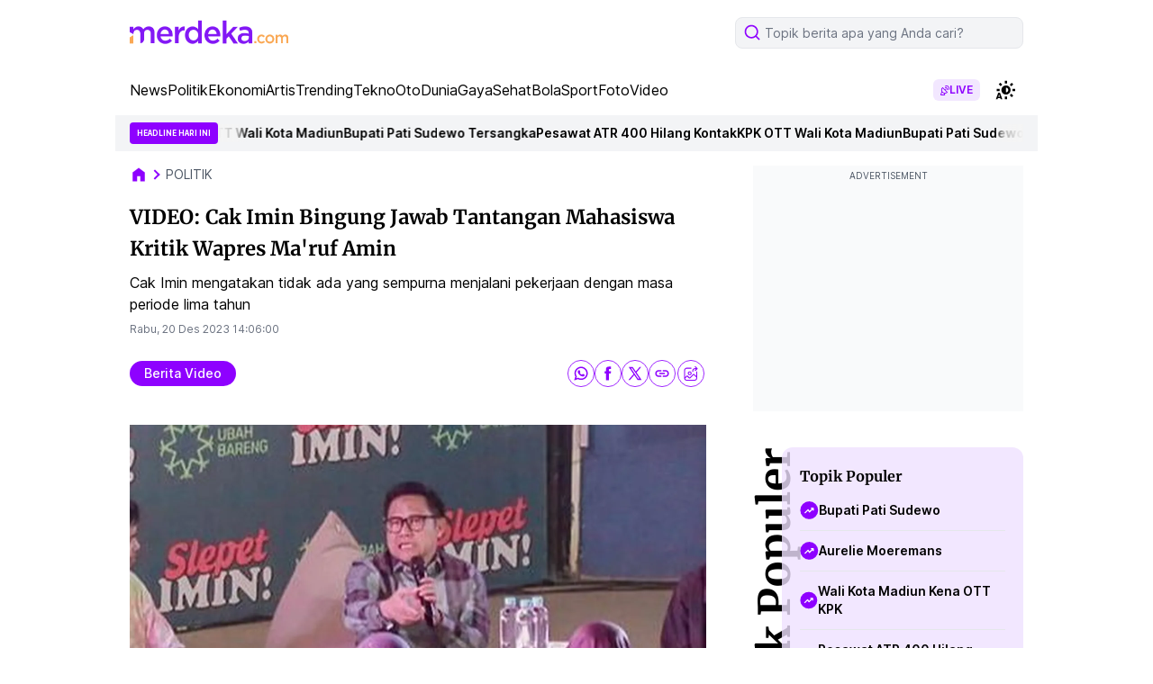

--- FILE ---
content_type: text/html; charset=UTF-8
request_url: https://www.merdeka.com/politik/video-cak-imin-bingung-jawab-tantangan-mahasiswa-kritik-wapres-maruf-amin-65030-mvk.html
body_size: 107920
content:
<!DOCTYPE html>
<html lang="id">
<head>
    <meta charset="utf-8">
    <title>VIDEO: Cak Imin Bingung Jawab Tantangan Mahasiswa Kritik Wapres Ma'ruf Amin</title>
    <meta name="description" content="Cak Imin mengatakan tidak ada yang sempurna menjalani pekerjaan dengan masa periode lima tahun" />
    <meta name="keywords" content="muhaimin iskandar,cak imin,anies baswedan,wapres maruf amin" />
    <meta http-equiv="cache-control" content="public, no-transform" />
    <meta http-equiv="X-UA-Compatible" content="IE=edge,chrome=1" />
    <meta name="viewport" content="viewport-fit=cover, width=device-width, initial-scale=1.0">
    <meta name="apple-mobile-web-app-capable" content="yes" />

    <link rel="amphtml" href="https://www.merdeka.com/amp/politik/video-cak-imin-bingung-jawab-tantangan-mahasiswa-kritik-wapres-maruf-amin-65030-mvk.html" /><meta name="robots" content="max-image-preview:large">
<meta name="robots" content="index, follow">
<meta content="index,follow" name="googlebot">
<meta content="index,follow" name="googlebot-news">
<meta name="rating" content="general">
<meta property="article:published_time" content="2023-12-20T14:06:00+07:00">
<meta property="article:modified_time" content="2023-12-20T14:48:42+07:00">
<meta property="og:updated_time" content="2023-12-20T14:48:42+07:00">
<meta http-equiv="last-modified" content="Wed, 20 Dec 2023 14:48:42 GMT" />
<meta property="og:title" content="VIDEO: Cak Imin Bingung Jawab Tantangan Mahasiswa Kritik Wapres Ma'ruf Amin" />
<meta property="og:type" content="article" />
<meta property="og:url" content="https://www.merdeka.com/politik/video-cak-imin-bingung-jawab-tantangan-mahasiswa-kritik-wapres-maruf-amin-65030-mvk.html" />
<meta property="og:site_name" content="merdeka.com" />
<meta property="og:description" content="Cak Imin mengatakan tidak ada yang sempurna menjalani pekerjaan dengan masa periode lima tahun" />
<meta property="og:image" content="https://cdns.klimg.com/mav-prod-resized/1280x720/ori/newsCover/2023/12/20/1703055926040-74e2m.jpeg" />
<meta property="fb:app_id" content="256994406083489" />
<meta property="fb:admins" content="1560920678" />
<meta property="fb:pages" content="324658284241923" />
<meta name="twitter:title" content="VIDEO: Cak Imin Bingung Jawab Tantangan Mahasiswa Kritik Wapres Ma'ruf Amin">
<meta name="twitter:image" content="https://cdns.klimg.com/mav-prod-resized/1280x720/ori/newsCover/2023/12/20/1703055926040-74e2m.jpeg">
<meta name="twitter:card" content="summary">
<meta name="twitter:site" content="@merdekadotcom">
<meta name="twitter:creator" content="@merdekadotcom">
<meta name="twitter:description" content="Cak Imin mengatakan tidak ada yang sempurna menjalani pekerjaan dengan masa periode lima tahun">
<meta name="twitter:domain" content="merdeka.com">

<link rel="preconnect" href="https://via.placeholder.com/" crossorigin="anonymous">
<link rel="icon" href="https://cdns.klimg.com/merdeka.com/media/i/a/mdk-favico.png">
<link rel="shortcut icon" href="https://cdns.klimg.com/merdeka.com/media/i/a/mdk-favico.png"><!-- Start of Google Knowledge Graph data -->
<script type="application/ld+json">
[
    {
        "@context": "http:\/\/schema.org",
        "@type": "NewsArticle",
        "headline": "VIDEO: Cak Imin Bingung Jawab Tantangan Mahasiswa Kritik Wapres Ma'ruf Amin",
        "image": [
            "https:\/\/cdns.klimg.com\/mav-prod-resized\/1280x720\/ori\/newsCover\/2023\/12\/20\/1703055926040-74e2m.jpeg"
        ],
        "datePublished": "2023-12-20T14:06:00+07:00",
        "dateModified": "2023-12-20T14:48:42+07:00",
        "author": [
            {
                "@type": "Person",
                "name": "Fellyanda Suci Agiesta",
                "url": "https:\/\/www.merdeka.com\/me\/fellyanda-suci-agiesta-240"
            }
        ],
        "relatedLink": []
    },
    {
        "@context": "https:\/\/schema.org",
        "@type": "VideoObject",
        "name": "VIDEO: Cak Imin Bingung Jawab Tantangan Mahasiswa Kritik Wapres Ma'ruf Amin",
        "description": "Cak Imin mengatakan tidak ada yang sempurna menjalani pekerjaan dengan masa periode lima tahun",
        "thumbnailUrl": [
            "https:\/\/cdns.klimg.com\/mav-prod-resized\/1280x720\/ori\/newsCover\/2023\/12\/20\/1703055926040-74e2m.jpeg"
        ],
        "uploadDate": "2023-12-20T14:06:00+07:00",
        "duration": "PT1M54S",
        "contentUrl": null,
        "embedUrl": null,
        "interactionStatistic": {
            "@type": "InteractionCounter",
            "interactionType": {
                "@type": "WatchAction"
            },
            "userInteractionCount": 0
        },
        "regionsAllowed": [
            "id"
        ]
    },
    {
        "@context": "http:\/\/schema.org",
        "@type": "BreadcrumbList",
        "itemListElement": [
            {
                "@type": "ListItem",
                "position": 1,
                "name": "Merdeka.com",
                "item": "https:\/\/www.merdeka.com\/"
            },
            {
                "@type": "ListItem",
                "position": 2,
                "name": "politik",
                "item": "https:\/\/www.merdeka.com\/politik"
            },
            {
                "@type": "ListItem",
                "position": 3,
                "name": "VIDEO: Cak Imin Bingung Jawab Tantangan Mahasiswa Kritik Wapres Ma'ruf Amin",
                "item": "https:\/\/www.merdeka.com\/politik\/video-cak-imin-bingung-jawab-tantangan-mahasiswa-kritik-wapres-maruf-amin-65030-mvk.html"
            }
        ]
    }
]
</script>
<!-- End of Google Knowledge Graph data --><meta name="theme-color" content="#8318F5"/>
<link rel="manifest" href="/manifest.json?v=2">
<!-- PWA -->
<script type="text/javascript">
    class MDKPWA{
        constructor(){
            this.init();
        }

        async init(){
            this.worker = {};
            this.registerWorker();
        }

        async registerWorker(){
            if(typeof navigator !== 'object' || typeof navigator.serviceWorker !== 'object' || typeof navigator.serviceWorker.register !== 'function'){
                console.warn('[ServiceWorker]','ServiceWorker unavailable!');
                return;
            }
            try {
                this.worker = navigator.serviceWorker;
                await this.worker.register('/mdkserviceworkerdesktopv8.js');
            } catch (error) {
                console.warn('ServiceWorker registration failed!',error);
            }
        }
    }

    window.addEventListener('load', function(){
        if(!window.kly){return;}
        window.kly.pwa = new MDKPWA();
    });
</script>
<!-- Endof PWA --><script type="text/javascript">
    window.kly = {};
    window.kly.env = "production";
    window.kly.baseAssetsUrl = "";
    window.kly.gtm = {
        "articleId": "65030",
        "articleTitle": "VIDEO: Cak Imin Bingung Jawab Tantangan Mahasiswa Kritik Wapres Ma\'ruf Amin",
        "category": "article",
        "editors": "Fellyanda Suci Agiesta",
        "editorialType": "",
        "embedVideo": "",
        "pageTitle": "VIDEO: Cak Imin Bingung Jawab Tantangan Mahasiswa Kritik Wapres Ma\'ruf Amin",
        "publicationDate": "2023-12-20",
        "publicationTime": "14:06:00",
        "templateId": "1",
        "templateName": "headline 1",
        "position":"1",
        "subCategory": "politik",
        "subSubCategory": "",
        "subsubSubCategory":"",
        "tag": "berita video, anies baswedan-muhaimin iskandar, cak imin, wapres maruf amin",
        "authors": {
            "type": "",
            "names": "Fellyanda Suci Agiesta"
        },
        "numberOfWords": "64",
        "enabled": true,
        "log": false,
        "imageCreation": false,
        "type": "feedText2",
        "videos": "",
        "partner": "",
          "isSEO": false,
          "contibutors": "",
        "reporters": "Fellyanda Suci Agiesta, Muhammad Zul Atsari",
        "photographers": "",
        "brand": "",
        "content_ai" : 0,
        "audience":"",
        "keyword": "muhaimin iskandar,cak imin,anies baswedan,wapres maruf amin",
        "totalFeedItem": 3,
        "nais_creator": "",
        "team_id": "",
        "special_content_id": ""
    };
    window.kly.platform = "desktop"; 
    window.kly.pageType = "ReadPage2";
    window.kly.channel = {
        "id": "",
        "name": "politik",
        "full_slug": "/politik"
    };
    window.kly.category = {
        "id": "",
        "name": "politik",
        "full_slug": "/politik"
    };
    window.kly.article = {
        "id": "65030",
        "title": "VIDEO: Cak Imin Bingung Jawab Tantangan Mahasiswa Kritik Wapres Ma\'ruf Amin",
        "type": "TextTypeArticle",
        "shortDescription": "Cak Imin mengatakan tidak ada yang sempurna menjalani pekerjaan dengan masa periode lima tahun",
        "keywords": "muhaimin iskandar,cak imin,anies baswedan,wapres maruf amin",
        "isAdvertorial": false,
        "isMultipage": true,
        "isAdultContent": false,
        "verifyAge": false,
        "publishDate": "2023-12-20 14:06:00"
    };
    window.kly.multiplePageCount = 1;
    window.kly.site = "merdeka.com";
    window.kly.related_system = "";
    window.kly.nextPagingMethod = 'POST';
    window.kly.nextPagingURL = 'https://www.merdeka.com/politik/video-cak-imin-bingung-jawab-tantangan-mahasiswa-kritik-wapres-maruf-amin-65030-mvk/index'
    window.kly.nextPagingParams= "eyJsaW1pdCI6MTIsIm5leHRfcGFnZSI6bnVsbCwicGFnZSI6MiwicHJldl9wYWdlIjoxLCJwdWJsaXNoZXJfaWQiOjEsImN1cnJlbnRfbXZrX2lkIjo2NTAzMCwibmV3c190eXBlIjoiYWxsIiwidGVtcGxhdGVfdmVyc2lvbiI6M30-";
    window.kly.currentPageNumber = "1";
</script>

    <link rel="canonical" href="https://www.merdeka.com/politik/video-cak-imin-bingung-jawab-tantangan-mahasiswa-kritik-wapres-maruf-amin-65030-mvk.html" />
    <link rel="preconnect" href="https://cdns.klimg.com" />
    <style>
        @font-face {font-family: 'Inter';font-style: normal;font-weight: 100 900;font-display: swap;src: url(https://fonts.gstatic.com/s/inter/v13/UcC73FwrK3iLTeHuS_fvQtMwCp50KnMa2JL7W0Q5n-wU.woff2) format('woff2');unicode-range: U+0460-052F, U+1C80-1C88, U+20B4, U+2DE0-2DFF, U+A640-A69F, U+FE2E-FE2F;}@font-face {font-family: 'Inter';font-style: normal;font-weight: 100 900;font-display: swap;src: url(https://fonts.gstatic.com/s/inter/v13/UcC73FwrK3iLTeHuS_fvQtMwCp50KnMa0ZL7W0Q5n-wU.woff2) format('woff2');unicode-range: U+0301, U+0400-045F, U+0490-0491, U+04B0-04B1, U+2116;}@font-face {font-family: 'Inter';font-style: normal;font-weight: 100 900;font-display: swap;src: url(https://fonts.gstatic.com/s/inter/v13/UcC73FwrK3iLTeHuS_fvQtMwCp50KnMa2ZL7W0Q5n-wU.woff2) format('woff2');unicode-range: U+1F00-1FFF;}@font-face {font-family: 'Inter';font-style: normal;font-weight: 100 900;font-display: swap;src: url(https://fonts.gstatic.com/s/inter/v13/UcC73FwrK3iLTeHuS_fvQtMwCp50KnMa1pL7W0Q5n-wU.woff2) format('woff2');unicode-range: U+0370-0377, U+037A-037F, U+0384-038A, U+038C, U+038E-03A1, U+03A3-03FF;}@font-face {font-family: 'Inter';font-style: normal;font-weight: 100 900;font-display: swap;src: url(https://fonts.gstatic.com/s/inter/v13/UcC73FwrK3iLTeHuS_fvQtMwCp50KnMa2pL7W0Q5n-wU.woff2) format('woff2');unicode-range: U+0102-0103, U+0110-0111, U+0128-0129, U+0168-0169, U+01A0-01A1, U+01AF-01B0, U+0300-0301, U+0303-0304, U+0308-0309, U+0323, U+0329, U+1EA0-1EF9, U+20AB;}@font-face {font-family: 'Inter';font-style: normal;font-weight: 100 900;font-display: swap;src: url(https://fonts.gstatic.com/s/inter/v13/UcC73FwrK3iLTeHuS_fvQtMwCp50KnMa25L7W0Q5n-wU.woff2) format('woff2');unicode-range: U+0100-02AF, U+0304, U+0308, U+0329, U+1E00-1E9F, U+1EF2-1EFF, U+2020, U+20A0-20AB, U+20AD-20C0, U+2113, U+2C60-2C7F, U+A720-A7FF;}@font-face {font-family: 'Inter';font-style: normal;font-weight: 100 900;font-display: swap;src: url(https://fonts.gstatic.com/s/inter/v13/UcC73FwrK3iLTeHuS_fvQtMwCp50KnMa1ZL7W0Q5nw.woff2) format('woff2');unicode-range: U+0000-00FF, U+0131, U+0152-0153, U+02BB-02BC, U+02C6, U+02DA, U+02DC, U+0304, U+0308, U+0329, U+2000-206F, U+2074, U+20AC, U+2122, U+2191, U+2193, U+2212, U+2215, U+FEFF, U+FFFD;}@font-face {font-family: 'Merriweather';font-style: italic;font-weight: 300;font-display: swap;src: url(https://fonts.gstatic.com/s/merriweather/v30/u-4l0qyriQwlOrhSvowK_l5-eR7lXff1jvzDP3WGO5g.woff2) format('woff2');unicode-range: U+0460-052F, U+1C80-1C88, U+20B4, U+2DE0-2DFF, U+A640-A69F, U+FE2E-FE2F;}@font-face {font-family: 'Merriweather';font-style: italic;font-weight: 300;font-display: swap;src: url(https://fonts.gstatic.com/s/merriweather/v30/u-4l0qyriQwlOrhSvowK_l5-eR7lXff8jvzDP3WGO5g.woff2) format('woff2');unicode-range: U+0301, U+0400-045F, U+0490-0491, U+04B0-04B1, U+2116;}@font-face {font-family: 'Merriweather';font-style: italic;font-weight: 300;font-display: swap;src: url(https://fonts.gstatic.com/s/merriweather/v30/u-4l0qyriQwlOrhSvowK_l5-eR7lXff3jvzDP3WGO5g.woff2) format('woff2');unicode-range: U+0102-0103, U+0110-0111, U+0128-0129, U+0168-0169, U+01A0-01A1, U+01AF-01B0, U+0300-0301, U+0303-0304, U+0308-0309, U+0323, U+0329, U+1EA0-1EF9, U+20AB;}@font-face {font-family: 'Merriweather';font-style: italic;font-weight: 300;font-display: swap;src: url(https://fonts.gstatic.com/s/merriweather/v30/u-4l0qyriQwlOrhSvowK_l5-eR7lXff2jvzDP3WGO5g.woff2) format('woff2');unicode-range: U+0100-02AF, U+0304, U+0308, U+0329, U+1E00-1E9F, U+1EF2-1EFF, U+2020, U+20A0-20AB, U+20AD-20C0, U+2113, U+2C60-2C7F, U+A720-A7FF;}@font-face {font-family: 'Merriweather';font-style: italic;font-weight: 300;font-display: swap;src: url(https://fonts.gstatic.com/s/merriweather/v30/u-4l0qyriQwlOrhSvowK_l5-eR7lXff4jvzDP3WG.woff2) format('woff2');unicode-range: U+0000-00FF, U+0131, U+0152-0153, U+02BB-02BC, U+02C6, U+02DA, U+02DC, U+0304, U+0308, U+0329, U+2000-206F, U+2074, U+20AC, U+2122, U+2191, U+2193, U+2212, U+2215, U+FEFF, U+FFFD;}@font-face {font-family: 'Merriweather';font-style: italic;font-weight: 400;font-display: swap;src: url(https://fonts.gstatic.com/s/merriweather/v30/u-4m0qyriQwlOrhSvowK_l5-eRZDf-LVrPHpBXw.woff2) format('woff2');unicode-range: U+0460-052F, U+1C80-1C88, U+20B4, U+2DE0-2DFF, U+A640-A69F, U+FE2E-FE2F;}@font-face {font-family: 'Merriweather';font-style: italic;font-weight: 400;font-display: swap;src: url(https://fonts.gstatic.com/s/merriweather/v30/u-4m0qyriQwlOrhSvowK_l5-eRZKf-LVrPHpBXw.woff2) format('woff2');unicode-range: U+0301, U+0400-045F, U+0490-0491, U+04B0-04B1, U+2116;}@font-face {font-family: 'Merriweather';font-style: italic;font-weight: 400;font-display: swap;src: url(https://fonts.gstatic.com/s/merriweather/v30/u-4m0qyriQwlOrhSvowK_l5-eRZBf-LVrPHpBXw.woff2) format('woff2');unicode-range: U+0102-0103, U+0110-0111, U+0128-0129, U+0168-0169, U+01A0-01A1, U+01AF-01B0, U+0300-0301, U+0303-0304, U+0308-0309, U+0323, U+0329, U+1EA0-1EF9, U+20AB;}@font-face {font-family: 'Merriweather';font-style: italic;font-weight: 400;font-display: swap;src: url(https://fonts.gstatic.com/s/merriweather/v30/u-4m0qyriQwlOrhSvowK_l5-eRZAf-LVrPHpBXw.woff2) format('woff2');unicode-range: U+0100-02AF, U+0304, U+0308, U+0329, U+1E00-1E9F, U+1EF2-1EFF, U+2020, U+20A0-20AB, U+20AD-20C0, U+2113, U+2C60-2C7F, U+A720-A7FF;}@font-face {font-family: 'Merriweather';font-style: italic;font-weight: 400;font-display: swap;src: url(https://fonts.gstatic.com/s/merriweather/v30/u-4m0qyriQwlOrhSvowK_l5-eRZOf-LVrPHp.woff2) format('woff2');unicode-range: U+0000-00FF, U+0131, U+0152-0153, U+02BB-02BC, U+02C6, U+02DA, U+02DC, U+0304, U+0308, U+0329, U+2000-206F, U+2074, U+20AC, U+2122, U+2191, U+2193, U+2212, U+2215, U+FEFF, U+FFFD;}@font-face {font-family: 'Merriweather';font-style: italic;font-weight: 700;font-display: swap;src: url(https://fonts.gstatic.com/s/merriweather/v30/u-4l0qyriQwlOrhSvowK_l5-eR71Wvf1jvzDP3WGO5g.woff2) format('woff2');unicode-range: U+0460-052F, U+1C80-1C88, U+20B4, U+2DE0-2DFF, U+A640-A69F, U+FE2E-FE2F;}@font-face {font-family: 'Merriweather';font-style: italic;font-weight: 700;font-display: swap;src: url(https://fonts.gstatic.com/s/merriweather/v30/u-4l0qyriQwlOrhSvowK_l5-eR71Wvf8jvzDP3WGO5g.woff2) format('woff2');unicode-range: U+0301, U+0400-045F, U+0490-0491, U+04B0-04B1, U+2116;}@font-face {font-family: 'Merriweather';font-style: italic;font-weight: 700;font-display: swap;src: url(https://fonts.gstatic.com/s/merriweather/v30/u-4l0qyriQwlOrhSvowK_l5-eR71Wvf3jvzDP3WGO5g.woff2) format('woff2');unicode-range: U+0102-0103, U+0110-0111, U+0128-0129, U+0168-0169, U+01A0-01A1, U+01AF-01B0, U+0300-0301, U+0303-0304, U+0308-0309, U+0323, U+0329, U+1EA0-1EF9, U+20AB;}@font-face {font-family: 'Merriweather';font-style: italic;font-weight: 700;font-display: swap;src: url(https://fonts.gstatic.com/s/merriweather/v30/u-4l0qyriQwlOrhSvowK_l5-eR71Wvf2jvzDP3WGO5g.woff2) format('woff2');unicode-range: U+0100-02AF, U+0304, U+0308, U+0329, U+1E00-1E9F, U+1EF2-1EFF, U+2020, U+20A0-20AB, U+20AD-20C0, U+2113, U+2C60-2C7F, U+A720-A7FF;}@font-face {font-family: 'Merriweather';font-style: italic;font-weight: 700;font-display: swap;src: url(https://fonts.gstatic.com/s/merriweather/v30/u-4l0qyriQwlOrhSvowK_l5-eR71Wvf4jvzDP3WG.woff2) format('woff2');unicode-range: U+0000-00FF, U+0131, U+0152-0153, U+02BB-02BC, U+02C6, U+02DA, U+02DC, U+0304, U+0308, U+0329, U+2000-206F, U+2074, U+20AC, U+2122, U+2191, U+2193, U+2212, U+2215, U+FEFF, U+FFFD;}@font-face {font-family: 'Merriweather';font-style: italic;font-weight: 900;font-display: swap;src: url(https://fonts.gstatic.com/s/merriweather/v30/u-4l0qyriQwlOrhSvowK_l5-eR7NWPf1jvzDP3WGO5g.woff2) format('woff2');unicode-range: U+0460-052F, U+1C80-1C88, U+20B4, U+2DE0-2DFF, U+A640-A69F, U+FE2E-FE2F;}@font-face {font-family: 'Merriweather';font-style: italic;font-weight: 900;font-display: swap;src: url(https://fonts.gstatic.com/s/merriweather/v30/u-4l0qyriQwlOrhSvowK_l5-eR7NWPf8jvzDP3WGO5g.woff2) format('woff2');unicode-range: U+0301, U+0400-045F, U+0490-0491, U+04B0-04B1, U+2116;}@font-face {font-family: 'Merriweather';font-style: italic;font-weight: 900;font-display: swap;src: url(https://fonts.gstatic.com/s/merriweather/v30/u-4l0qyriQwlOrhSvowK_l5-eR7NWPf3jvzDP3WGO5g.woff2) format('woff2');unicode-range: U+0102-0103, U+0110-0111, U+0128-0129, U+0168-0169, U+01A0-01A1, U+01AF-01B0, U+0300-0301, U+0303-0304, U+0308-0309, U+0323, U+0329, U+1EA0-1EF9, U+20AB;}@font-face {font-family: 'Merriweather';font-style: italic;font-weight: 900;font-display: swap;src: url(https://fonts.gstatic.com/s/merriweather/v30/u-4l0qyriQwlOrhSvowK_l5-eR7NWPf2jvzDP3WGO5g.woff2) format('woff2');unicode-range: U+0100-02AF, U+0304, U+0308, U+0329, U+1E00-1E9F, U+1EF2-1EFF, U+2020, U+20A0-20AB, U+20AD-20C0, U+2113, U+2C60-2C7F, U+A720-A7FF;}@font-face {font-family: 'Merriweather';font-style: italic;font-weight: 900;font-display: swap;src: url(https://fonts.gstatic.com/s/merriweather/v30/u-4l0qyriQwlOrhSvowK_l5-eR7NWPf4jvzDP3WG.woff2) format('woff2');unicode-range: U+0000-00FF, U+0131, U+0152-0153, U+02BB-02BC, U+02C6, U+02DA, U+02DC, U+0304, U+0308, U+0329, U+2000-206F, U+2074, U+20AC, U+2122, U+2191, U+2193, U+2212, U+2215, U+FEFF, U+FFFD;}@font-face {font-family: 'Merriweather';font-style: normal;font-weight: 300;font-display: swap;src: url(https://fonts.gstatic.com/s/merriweather/v30/u-4n0qyriQwlOrhSvowK_l521wRZVcf6hPvhPUWH.woff2) format('woff2');unicode-range: U+0460-052F, U+1C80-1C88, U+20B4, U+2DE0-2DFF, U+A640-A69F, U+FE2E-FE2F;}@font-face {font-family: 'Merriweather';font-style: normal;font-weight: 300;font-display: swap;src: url(https://fonts.gstatic.com/s/merriweather/v30/u-4n0qyriQwlOrhSvowK_l521wRZXMf6hPvhPUWH.woff2) format('woff2');unicode-range: U+0301, U+0400-045F, U+0490-0491, U+04B0-04B1, U+2116;}@font-face {font-family: 'Merriweather';font-style: normal;font-weight: 300;font-display: swap;src: url(https://fonts.gstatic.com/s/merriweather/v30/u-4n0qyriQwlOrhSvowK_l521wRZV8f6hPvhPUWH.woff2) format('woff2');unicode-range: U+0102-0103, U+0110-0111, U+0128-0129, U+0168-0169, U+01A0-01A1, U+01AF-01B0, U+0300-0301, U+0303-0304, U+0308-0309, U+0323, U+0329, U+1EA0-1EF9, U+20AB;}@font-face {font-family: 'Merriweather';font-style: normal;font-weight: 300;font-display: swap;src: url(https://fonts.gstatic.com/s/merriweather/v30/u-4n0qyriQwlOrhSvowK_l521wRZVsf6hPvhPUWH.woff2) format('woff2');unicode-range: U+0100-02AF, U+0304, U+0308, U+0329, U+1E00-1E9F, U+1EF2-1EFF, U+2020, U+20A0-20AB, U+20AD-20C0, U+2113, U+2C60-2C7F, U+A720-A7FF;}@font-face {font-family: 'Merriweather';font-style: normal;font-weight: 300;font-display: swap;src: url(https://fonts.gstatic.com/s/merriweather/v30/u-4n0qyriQwlOrhSvowK_l521wRZWMf6hPvhPQ.woff2) format('woff2');unicode-range: U+0000-00FF, U+0131, U+0152-0153, U+02BB-02BC, U+02C6, U+02DA, U+02DC, U+0304, U+0308, U+0329, U+2000-206F, U+2074, U+20AC, U+2122, U+2191, U+2193, U+2212, U+2215, U+FEFF, U+FFFD;}@font-face {font-family: 'Merriweather';font-style: normal;font-weight: 400;font-display: swap;src: url(https://fonts.gstatic.com/s/merriweather/v30/u-440qyriQwlOrhSvowK_l5-cSZMdeX3rsHo.woff2) format('woff2');unicode-range: U+0460-052F, U+1C80-1C88, U+20B4, U+2DE0-2DFF, U+A640-A69F, U+FE2E-FE2F;}@font-face {font-family: 'Merriweather';font-style: normal;font-weight: 400;font-display: swap;src: url(https://fonts.gstatic.com/s/merriweather/v30/u-440qyriQwlOrhSvowK_l5-eCZMdeX3rsHo.woff2) format('woff2');unicode-range: U+0301, U+0400-045F, U+0490-0491, U+04B0-04B1, U+2116;}@font-face {font-family: 'Merriweather';font-style: normal;font-weight: 400;font-display: swap;src: url(https://fonts.gstatic.com/s/merriweather/v30/u-440qyriQwlOrhSvowK_l5-cyZMdeX3rsHo.woff2) format('woff2');unicode-range: U+0102-0103, U+0110-0111, U+0128-0129, U+0168-0169, U+01A0-01A1, U+01AF-01B0, U+0300-0301, U+0303-0304, U+0308-0309, U+0323, U+0329, U+1EA0-1EF9, U+20AB;}@font-face {font-family: 'Merriweather';font-style: normal;font-weight: 400;font-display: swap;src: url(https://fonts.gstatic.com/s/merriweather/v30/u-440qyriQwlOrhSvowK_l5-ciZMdeX3rsHo.woff2) format('woff2');unicode-range: U+0100-02AF, U+0304, U+0308, U+0329, U+1E00-1E9F, U+1EF2-1EFF, U+2020, U+20A0-20AB, U+20AD-20C0, U+2113, U+2C60-2C7F, U+A720-A7FF;}@font-face {font-family: 'Merriweather';font-style: normal;font-weight: 400;font-display: swap;src: url(https://fonts.gstatic.com/s/merriweather/v30/u-440qyriQwlOrhSvowK_l5-fCZMdeX3rg.woff2) format('woff2');unicode-range: U+0000-00FF, U+0131, U+0152-0153, U+02BB-02BC, U+02C6, U+02DA, U+02DC, U+0304, U+0308, U+0329, U+2000-206F, U+2074, U+20AC, U+2122, U+2191, U+2193, U+2212, U+2215, U+FEFF, U+FFFD;}@font-face {font-family: 'Merriweather';font-style: normal;font-weight: 700;font-display: swap;src: url(https://fonts.gstatic.com/s/merriweather/v30/u-4n0qyriQwlOrhSvowK_l52xwNZVcf6hPvhPUWH.woff2) format('woff2');unicode-range: U+0460-052F, U+1C80-1C88, U+20B4, U+2DE0-2DFF, U+A640-A69F, U+FE2E-FE2F;}@font-face {font-family: 'Merriweather';font-style: normal;font-weight: 700;font-display: swap;src: url(https://fonts.gstatic.com/s/merriweather/v30/u-4n0qyriQwlOrhSvowK_l52xwNZXMf6hPvhPUWH.woff2) format('woff2');unicode-range: U+0301, U+0400-045F, U+0490-0491, U+04B0-04B1, U+2116;}@font-face {font-family: 'Merriweather';font-style: normal;font-weight: 700;font-display: swap;src: url(https://fonts.gstatic.com/s/merriweather/v30/u-4n0qyriQwlOrhSvowK_l52xwNZV8f6hPvhPUWH.woff2) format('woff2');unicode-range: U+0102-0103, U+0110-0111, U+0128-0129, U+0168-0169, U+01A0-01A1, U+01AF-01B0, U+0300-0301, U+0303-0304, U+0308-0309, U+0323, U+0329, U+1EA0-1EF9, U+20AB;}@font-face {font-family: 'Merriweather';font-style: normal;font-weight: 700;font-display: swap;src: url(https://fonts.gstatic.com/s/merriweather/v30/u-4n0qyriQwlOrhSvowK_l52xwNZVsf6hPvhPUWH.woff2) format('woff2');unicode-range: U+0100-02AF, U+0304, U+0308, U+0329, U+1E00-1E9F, U+1EF2-1EFF, U+2020, U+20A0-20AB, U+20AD-20C0, U+2113, U+2C60-2C7F, U+A720-A7FF;}@font-face {font-family: 'Merriweather';font-style: normal;font-weight: 700;font-display: swap;src: url(https://fonts.gstatic.com/s/merriweather/v30/u-4n0qyriQwlOrhSvowK_l52xwNZWMf6hPvhPQ.woff2) format('woff2');unicode-range: U+0000-00FF, U+0131, U+0152-0153, U+02BB-02BC, U+02C6, U+02DA, U+02DC, U+0304, U+0308, U+0329, U+2000-206F, U+2074, U+20AC, U+2122, U+2191, U+2193, U+2212, U+2215, U+FEFF, U+FFFD;}@font-face {font-family: 'Merriweather';font-style: normal;font-weight: 900;font-display: swap;src: url(https://fonts.gstatic.com/s/merriweather/v30/u-4n0qyriQwlOrhSvowK_l52_wFZVcf6hPvhPUWH.woff2) format('woff2');unicode-range: U+0460-052F, U+1C80-1C88, U+20B4, U+2DE0-2DFF, U+A640-A69F, U+FE2E-FE2F;}@font-face {font-family: 'Merriweather';font-style: normal;font-weight: 900;font-display: swap;src: url(https://fonts.gstatic.com/s/merriweather/v30/u-4n0qyriQwlOrhSvowK_l52_wFZXMf6hPvhPUWH.woff2) format('woff2');unicode-range: U+0301, U+0400-045F, U+0490-0491, U+04B0-04B1, U+2116;}@font-face {font-family: 'Merriweather';font-style: normal;font-weight: 900;font-display: swap;src: url(https://fonts.gstatic.com/s/merriweather/v30/u-4n0qyriQwlOrhSvowK_l52_wFZV8f6hPvhPUWH.woff2) format('woff2');unicode-range: U+0102-0103, U+0110-0111, U+0128-0129, U+0168-0169, U+01A0-01A1, U+01AF-01B0, U+0300-0301, U+0303-0304, U+0308-0309, U+0323, U+0329, U+1EA0-1EF9, U+20AB;}@font-face {font-family: 'Merriweather';font-style: normal;font-weight: 900;font-display: swap;src: url(https://fonts.gstatic.com/s/merriweather/v30/u-4n0qyriQwlOrhSvowK_l52_wFZVsf6hPvhPUWH.woff2) format('woff2');unicode-range: U+0100-02AF, U+0304, U+0308, U+0329, U+1E00-1E9F, U+1EF2-1EFF, U+2020, U+20A0-20AB, U+20AD-20C0, U+2113, U+2C60-2C7F, U+A720-A7FF;}@font-face {font-family: 'Merriweather';font-style: normal;font-weight: 900;font-display: swap;src: url(https://fonts.gstatic.com/s/merriweather/v30/u-4n0qyriQwlOrhSvowK_l52_wFZWMf6hPvhPQ.woff2) format('woff2');unicode-range: U+0000-00FF, U+0131, U+0152-0153, U+02BB-02BC, U+02C6, U+02DA, U+02DC, U+0304, U+0308, U+0329, U+2000-206F, U+2074, U+20AC, U+2122, U+2191, U+2193, U+2212, U+2215, U+FEFF, U+FFFD;}
    </style>
    <!-- tailwind -->
    <style>*,:after,:before{--tw-border-spacing-x:0;--tw-border-spacing-y:0;--tw-translate-x:0;--tw-translate-y:0;--tw-rotate:0;--tw-skew-x:0;--tw-skew-y:0;--tw-scale-x:1;--tw-scale-y:1;--tw-pan-x: ;--tw-pan-y: ;--tw-pinch-zoom: ;--tw-scroll-snap-strictness:proximity;--tw-gradient-from-position: ;--tw-gradient-via-position: ;--tw-gradient-to-position: ;--tw-ordinal: ;--tw-slashed-zero: ;--tw-numeric-figure: ;--tw-numeric-spacing: ;--tw-numeric-fraction: ;--tw-ring-inset: ;--tw-ring-offset-width:0px;--tw-ring-offset-color:#fff;--tw-ring-color:rgba(59,130,246,.5);--tw-ring-offset-shadow:0 0 #0000;--tw-ring-shadow:0 0 #0000;--tw-shadow:0 0 #0000;--tw-shadow-colored:0 0 #0000;--tw-blur: ;--tw-brightness: ;--tw-contrast: ;--tw-grayscale: ;--tw-hue-rotate: ;--tw-invert: ;--tw-saturate: ;--tw-sepia: ;--tw-drop-shadow: ;--tw-backdrop-blur: ;--tw-backdrop-brightness: ;--tw-backdrop-contrast: ;--tw-backdrop-grayscale: ;--tw-backdrop-hue-rotate: ;--tw-backdrop-invert: ;--tw-backdrop-opacity: ;--tw-backdrop-saturate: ;--tw-backdrop-sepia: ;--tw-contain-size: ;--tw-contain-layout: ;--tw-contain-paint: ;--tw-contain-style: }::backdrop{--tw-border-spacing-x:0;--tw-border-spacing-y:0;--tw-translate-x:0;--tw-translate-y:0;--tw-rotate:0;--tw-skew-x:0;--tw-skew-y:0;--tw-scale-x:1;--tw-scale-y:1;--tw-pan-x: ;--tw-pan-y: ;--tw-pinch-zoom: ;--tw-scroll-snap-strictness:proximity;--tw-gradient-from-position: ;--tw-gradient-via-position: ;--tw-gradient-to-position: ;--tw-ordinal: ;--tw-slashed-zero: ;--tw-numeric-figure: ;--tw-numeric-spacing: ;--tw-numeric-fraction: ;--tw-ring-inset: ;--tw-ring-offset-width:0px;--tw-ring-offset-color:#fff;--tw-ring-color:rgba(59,130,246,.5);--tw-ring-offset-shadow:0 0 #0000;--tw-ring-shadow:0 0 #0000;--tw-shadow:0 0 #0000;--tw-shadow-colored:0 0 #0000;--tw-blur: ;--tw-brightness: ;--tw-contrast: ;--tw-grayscale: ;--tw-hue-rotate: ;--tw-invert: ;--tw-saturate: ;--tw-sepia: ;--tw-drop-shadow: ;--tw-backdrop-blur: ;--tw-backdrop-brightness: ;--tw-backdrop-contrast: ;--tw-backdrop-grayscale: ;--tw-backdrop-hue-rotate: ;--tw-backdrop-invert: ;--tw-backdrop-opacity: ;--tw-backdrop-saturate: ;--tw-backdrop-sepia: ;--tw-contain-size: ;--tw-contain-layout: ;--tw-contain-paint: ;--tw-contain-style: }/*! tailwindcss v3.4.17 | MIT License | https://tailwindcss.com*/*,:after,:before{box-sizing:border-box;border:0 solid #e5e7eb}:after,:before{--tw-content:""}:host,html{line-height:1.5;-webkit-text-size-adjust:100%;-moz-tab-size:4;-o-tab-size:4;tab-size:4;font-family:ui-sans-serif,system-ui,sans-serif,Apple Color Emoji,Segoe UI Emoji,Segoe UI Symbol,Noto Color Emoji;font-feature-settings:normal;font-variation-settings:normal;-webkit-tap-highlight-color:transparent}body{margin:0;line-height:inherit}hr{height:0;color:inherit;border-top-width:1px}abbr:where([title]){-webkit-text-decoration:underline dotted;text-decoration:underline dotted}h1,h2,h3,h4,h5,h6{font-size:inherit;font-weight:inherit}a{color:inherit;text-decoration:inherit}b,strong{font-weight:bolder}code,kbd,pre,samp{font-family:ui-monospace,SFMono-Regular,Menlo,Monaco,Consolas,Liberation Mono,Courier New,monospace;font-feature-settings:normal;font-variation-settings:normal;font-size:1em}small{font-size:80%}sub,sup{font-size:75%;line-height:0;position:relative;vertical-align:baseline}sub{bottom:-.25em}sup{top:-.5em}table{text-indent:0;border-color:inherit;border-collapse:collapse}button,input,optgroup,select,textarea{font-family:inherit;font-feature-settings:inherit;font-variation-settings:inherit;font-size:100%;font-weight:inherit;line-height:inherit;letter-spacing:inherit;color:inherit;margin:0;padding:0}button,select{text-transform:none}button,input:where([type=button]),input:where([type=reset]),input:where([type=submit]){-webkit-appearance:button;background-color:transparent;background-image:none}:-moz-focusring{outline:auto}:-moz-ui-invalid{box-shadow:none}progress{vertical-align:baseline}::-webkit-inner-spin-button,::-webkit-outer-spin-button{height:auto}[type=search]{-webkit-appearance:textfield;outline-offset:-2px}::-webkit-search-decoration{-webkit-appearance:none}::-webkit-file-upload-button{-webkit-appearance:button;font:inherit}summary{display:list-item}blockquote,dd,dl,figure,h1,h2,h3,h4,h5,h6,hr,p,pre{margin:0}fieldset{margin:0}fieldset,legend{padding:0}menu,ol,ul{list-style:none;margin:0;padding:0}dialog{padding:0}textarea{resize:vertical}input::-moz-placeholder,textarea::-moz-placeholder{opacity:1;color:#9ca3af}input::placeholder,textarea::placeholder{opacity:1;color:#9ca3af}[role=button],button{cursor:pointer}:disabled{cursor:default}audio,canvas,embed,iframe,img,object,svg,video{display:block;vertical-align:middle}img,video{max-width:100%;height:auto}[hidden]:where(:not([hidden=until-found])){display:none}.container{width:100%}@media (min-width:640px){.container{max-width:640px}}@media (min-width:768px){.container{max-width:768px}}@media (min-width:1024px){.container{max-width:1024px}}@media (min-width:1280px){.container{max-width:1280px}}@media (min-width:1536px){.container{max-width:1536px}}.sr-only{position:absolute;width:1px;height:1px;padding:0;margin:-1px;overflow:hidden;clip:rect(0,0,0,0);white-space:nowrap;border-width:0}.pointer-events-none{pointer-events:none}.pointer-events-auto{pointer-events:auto}.visible{visibility:visible}.collapse{visibility:collapse}.static{position:static}.fixed{position:fixed}.absolute{position:absolute}.relative{position:relative}.sticky{position:sticky}.inset-0{inset:0}.-inset-x-px{left:-1px;right:-1px}.inset-x-0{left:0;right:0}.inset-x-6{left:1.5rem;right:1.5rem}.inset-y-0{top:0;bottom:0}.-bottom-0{bottom:0}.-bottom-0\.5{bottom:-.125rem}.-bottom-1{bottom:-.25rem}.-bottom-20{bottom:-5rem}.-bottom-7{bottom:-1.75rem}.-bottom-px{bottom:-1px}.-left-20{left:-5rem}.-left-28{left:-7rem}.-left-48{left:-12rem}.-left-5{left:-1.25rem}.-left-6{left:-1.5rem}.-left-8{left:-2rem}.-right-1{right:-.25rem}.-right-2{right:-.5rem}.-right-4{right:-1rem}.-right-5{right:-1.25rem}.-right-6{right:-1.5rem}.-top-1{top:-.25rem}.-top-16{top:-4rem}.-top-2{top:-.5rem}.-top-4{top:-1rem}.-top-5{top:-1.25rem}.bottom-0{bottom:0}.bottom-1{bottom:.25rem}.bottom-1\/2{bottom:50%}.bottom-10{bottom:2.5rem}.bottom-12{bottom:3rem}.bottom-14{bottom:3.5rem}.bottom-16{bottom:4rem}.bottom-2{bottom:.5rem}.bottom-2\/3{bottom:66.666667%}.bottom-20{bottom:5rem}.bottom-28{bottom:7rem}.bottom-3{bottom:.75rem}.bottom-32{bottom:8rem}.bottom-4{bottom:1rem}.bottom-6{bottom:1.5rem}.bottom-8{bottom:2rem}.bottom-96{bottom:24rem}.bottom-auto{bottom:auto}.bottom-full{bottom:100%}.left-0{left:0}.left-1{left:.25rem}.left-1\/2{left:50%}.left-2{left:.5rem}.left-4{left:1rem}.left-5{left:1.25rem}.left-6{left:1.5rem}.right-0{right:0}.right-1{right:.25rem}.right-14{right:3.5rem}.right-2{right:.5rem}.right-3\.5{right:.875rem}.right-4{right:1rem}.right-5{right:1.25rem}.right-6{right:1.5rem}.right-8{right:2rem}.right-auto{right:auto}.top-0{top:0}.top-1{top:.25rem}.top-1\/2{top:50%}.top-12{top:3rem}.top-14{top:3.5rem}.top-16{top:4rem}.top-2{top:.5rem}.top-20{top:5rem}.top-24{top:6rem}.top-3{top:.75rem}.top-4{top:1rem}.top-40{top:10rem}.top-5{top:1.25rem}.top-6{top:1.5rem}.top-full{top:100%}.isolate{isolation:isolate}.-z-10{z-index:-10}.z-0{z-index:0}.z-10{z-index:10}.z-20{z-index:20}.z-30{z-index:30}.z-40{z-index:40}.z-50{z-index:50}.z-\[100\]{z-index:100}.z-\[999\]{z-index:999}.order-1{order:1}.order-2{order:2}.order-3{order:3}.order-4{order:4}.-m-1{margin:-.25rem}.-m-10{margin:-2.5rem}.-m-11{margin:-2.75rem}.-m-12{margin:-3rem}.-m-14{margin:-3.5rem}.-m-16{margin:-4rem}.-m-2{margin:-.5rem}.-m-20{margin:-5rem}.-m-3{margin:-.75rem}.-m-4{margin:-1rem}.-m-5{margin:-1.25rem}.-m-6{margin:-1.5rem}.-m-7{margin:-1.75rem}.-m-8{margin:-2rem}.-m-9{margin:-2.25rem}.m-1{margin:.25rem}.m-10{margin:2.5rem}.m-11{margin:2.75rem}.m-12{margin:3rem}.m-14{margin:3.5rem}.m-16{margin:4rem}.m-2{margin:.5rem}.m-20{margin:5rem}.m-3{margin:.75rem}.m-4{margin:1rem}.m-5{margin:1.25rem}.m-6{margin:1.5rem}.m-7{margin:1.75rem}.m-8{margin:2rem}.m-9{margin:2.25rem}.m-auto{margin:auto}.-mx-1{margin-left:-.25rem;margin-right:-.25rem}.-mx-1\.5{margin-left:-.375rem;margin-right:-.375rem}.-mx-10{margin-left:-2.5rem;margin-right:-2.5rem}.-mx-11{margin-left:-2.75rem;margin-right:-2.75rem}.-mx-12{margin-left:-3rem;margin-right:-3rem}.-mx-14{margin-left:-3.5rem;margin-right:-3.5rem}.-mx-16{margin-left:-4rem;margin-right:-4rem}.-mx-2{margin-left:-.5rem;margin-right:-.5rem}.-mx-20{margin-left:-5rem;margin-right:-5rem}.-mx-3{margin-left:-.75rem;margin-right:-.75rem}.-mx-4{margin-left:-1rem;margin-right:-1rem}.-mx-5{margin-left:-1.25rem;margin-right:-1.25rem}.-mx-6{margin-left:-1.5rem;margin-right:-1.5rem}.-mx-7{margin-left:-1.75rem;margin-right:-1.75rem}.-mx-8{margin-left:-2rem;margin-right:-2rem}.-mx-9{margin-left:-2.25rem;margin-right:-2.25rem}.-my-1{margin-top:-.25rem;margin-bottom:-.25rem}.-my-10{margin-top:-2.5rem;margin-bottom:-2.5rem}.-my-11{margin-top:-2.75rem;margin-bottom:-2.75rem}.-my-12{margin-top:-3rem;margin-bottom:-3rem}.-my-14{margin-top:-3.5rem;margin-bottom:-3.5rem}.-my-16{margin-top:-4rem;margin-bottom:-4rem}.-my-2{margin-top:-.5rem;margin-bottom:-.5rem}.-my-20{margin-top:-5rem;margin-bottom:-5rem}.-my-3{margin-top:-.75rem;margin-bottom:-.75rem}.-my-4{margin-top:-1rem;margin-bottom:-1rem}.-my-5{margin-top:-1.25rem;margin-bottom:-1.25rem}.-my-6{margin-top:-1.5rem;margin-bottom:-1.5rem}.-my-7{margin-top:-1.75rem;margin-bottom:-1.75rem}.-my-8{margin-top:-2rem;margin-bottom:-2rem}.-my-9{margin-top:-2.25rem;margin-bottom:-2.25rem}.mx-1{margin-left:.25rem;margin-right:.25rem}.mx-10{margin-left:2.5rem;margin-right:2.5rem}.mx-11{margin-left:2.75rem;margin-right:2.75rem}.mx-12{margin-left:3rem;margin-right:3rem}.mx-14{margin-left:3.5rem;margin-right:3.5rem}.mx-16{margin-left:4rem;margin-right:4rem}.mx-2{margin-left:.5rem;margin-right:.5rem}.mx-20{margin-left:5rem;margin-right:5rem}.mx-3{margin-left:.75rem;margin-right:.75rem}.mx-4{margin-left:1rem;margin-right:1rem}.mx-5{margin-left:1.25rem;margin-right:1.25rem}.mx-6{margin-left:1.5rem;margin-right:1.5rem}.mx-7{margin-left:1.75rem;margin-right:1.75rem}.mx-8{margin-left:2rem;margin-right:2rem}.mx-9{margin-left:2.25rem;margin-right:2.25rem}.mx-auto{margin-left:auto;margin-right:auto}.my-1{margin-top:.25rem;margin-bottom:.25rem}.my-10{margin-top:2.5rem;margin-bottom:2.5rem}.my-11{margin-top:2.75rem;margin-bottom:2.75rem}.my-12{margin-top:3rem;margin-bottom:3rem}.my-14{margin-top:3.5rem;margin-bottom:3.5rem}.my-16{margin-top:4rem;margin-bottom:4rem}.my-2{margin-top:.5rem;margin-bottom:.5rem}.my-20{margin-top:5rem;margin-bottom:5rem}.my-3{margin-top:.75rem;margin-bottom:.75rem}.my-4{margin-top:1rem;margin-bottom:1rem}.my-5{margin-top:1.25rem;margin-bottom:1.25rem}.my-6{margin-top:1.5rem;margin-bottom:1.5rem}.my-7{margin-top:1.75rem;margin-bottom:1.75rem}.my-8{margin-top:2rem;margin-bottom:2rem}.my-9{margin-top:2.25rem;margin-bottom:2.25rem}.my-auto{margin-top:auto;margin-bottom:auto}.-mb-1{margin-bottom:-.25rem}.-mb-10{margin-bottom:-2.5rem}.-mb-11{margin-bottom:-2.75rem}.-mb-12{margin-bottom:-3rem}.-mb-14{margin-bottom:-3.5rem}.-mb-16{margin-bottom:-4rem}.-mb-2{margin-bottom:-.5rem}.-mb-20{margin-bottom:-5rem}.-mb-3{margin-bottom:-.75rem}.-mb-4{margin-bottom:-1rem}.-mb-5{margin-bottom:-1.25rem}.-mb-6{margin-bottom:-1.5rem}.-mb-7{margin-bottom:-1.75rem}.-mb-8{margin-bottom:-2rem}.-mb-9{margin-bottom:-2.25rem}.-ml-1{margin-left:-.25rem}.-ml-10{margin-left:-2.5rem}.-ml-11{margin-left:-2.75rem}.-ml-12{margin-left:-3rem}.-ml-14{margin-left:-3.5rem}.-ml-16{margin-left:-4rem}.-ml-2{margin-left:-.5rem}.-ml-20{margin-left:-5rem}.-ml-3{margin-left:-.75rem}.-ml-4{margin-left:-1rem}.-ml-5{margin-left:-1.25rem}.-ml-6{margin-left:-1.5rem}.-ml-7{margin-left:-1.75rem}.-ml-8{margin-left:-2rem}.-ml-9{margin-left:-2.25rem}.-mr-1{margin-right:-.25rem}.-mr-10{margin-right:-2.5rem}.-mr-11{margin-right:-2.75rem}.-mr-12{margin-right:-3rem}.-mr-14{margin-right:-3.5rem}.-mr-16{margin-right:-4rem}.-mr-2{margin-right:-.5rem}.-mr-20{margin-right:-5rem}.-mr-3{margin-right:-.75rem}.-mr-4{margin-right:-1rem}.-mr-5{margin-right:-1.25rem}.-mr-6{margin-right:-1.5rem}.-mr-7{margin-right:-1.75rem}.-mr-8{margin-right:-2rem}.-mr-9{margin-right:-2.25rem}.-mt-1{margin-top:-.25rem}.-mt-10{margin-top:-2.5rem}.-mt-11{margin-top:-2.75rem}.-mt-12{margin-top:-3rem}.-mt-14{margin-top:-3.5rem}.-mt-16{margin-top:-4rem}.-mt-2{margin-top:-.5rem}.-mt-20{margin-top:-5rem}.-mt-3{margin-top:-.75rem}.-mt-4{margin-top:-1rem}.-mt-5{margin-top:-1.25rem}.-mt-6{margin-top:-1.5rem}.-mt-7{margin-top:-1.75rem}.-mt-8{margin-top:-2rem}.-mt-9{margin-top:-2.25rem}.mb-0{margin-bottom:0}.mb-1{margin-bottom:.25rem}.mb-10{margin-bottom:2.5rem}.mb-11{margin-bottom:2.75rem}.mb-12{margin-bottom:3rem}.mb-14{margin-bottom:3.5rem}.mb-16{margin-bottom:4rem}.mb-2{margin-bottom:.5rem}.mb-2\.5{margin-bottom:.625rem}.mb-20{margin-bottom:5rem}.mb-3{margin-bottom:.75rem}.mb-4{margin-bottom:1rem}.mb-5{margin-bottom:1.25rem}.mb-6{margin-bottom:1.5rem}.mb-7{margin-bottom:1.75rem}.mb-8{margin-bottom:2rem}.mb-9{margin-bottom:2.25rem}.ml-0\.5{margin-left:.125rem}.ml-1{margin-left:.25rem}.ml-10{margin-left:2.5rem}.ml-11{margin-left:2.75rem}.ml-12{margin-left:3rem}.ml-14{margin-left:3.5rem}.ml-16{margin-left:4rem}.ml-2{margin-left:.5rem}.ml-20{margin-left:5rem}.ml-3{margin-left:.75rem}.ml-4{margin-left:1rem}.ml-5{margin-left:1.25rem}.ml-6{margin-left:1.5rem}.ml-7{margin-left:1.75rem}.ml-8{margin-left:2rem}.ml-9{margin-left:2.25rem}.mr-1{margin-right:.25rem}.mr-10{margin-right:2.5rem}.mr-11{margin-right:2.75rem}.mr-12{margin-right:3rem}.mr-14{margin-right:3.5rem}.mr-16{margin-right:4rem}.mr-2{margin-right:.5rem}.mr-20{margin-right:5rem}.mr-3{margin-right:.75rem}.mr-4{margin-right:1rem}.mr-5{margin-right:1.25rem}.mr-6{margin-right:1.5rem}.mr-7{margin-right:1.75rem}.mr-8{margin-right:2rem}.mr-9{margin-right:2.25rem}.mt-0{margin-top:0}.mt-1{margin-top:.25rem}.mt-10{margin-top:2.5rem}.mt-11{margin-top:2.75rem}.mt-12{margin-top:3rem}.mt-14{margin-top:3.5rem}.mt-16{margin-top:4rem}.mt-2{margin-top:.5rem}.mt-2\.5{margin-top:.625rem}.mt-20{margin-top:5rem}.mt-24{margin-top:6rem}.mt-3{margin-top:.75rem}.mt-4{margin-top:1rem}.mt-5{margin-top:1.25rem}.mt-6{margin-top:1.5rem}.mt-7{margin-top:1.75rem}.mt-8{margin-top:2rem}.mt-9{margin-top:2.25rem}.line-clamp-1{-webkit-line-clamp:1}.line-clamp-1,.line-clamp-2{overflow:hidden;display:-webkit-box;-webkit-box-orient:vertical}.line-clamp-2{-webkit-line-clamp:2}.line-clamp-3{-webkit-line-clamp:3}.line-clamp-3,.line-clamp-4{overflow:hidden;display:-webkit-box;-webkit-box-orient:vertical}.line-clamp-4{-webkit-line-clamp:4}.line-clamp-6{overflow:hidden;display:-webkit-box;-webkit-box-orient:vertical;-webkit-line-clamp:6}.block{display:block}.inline-block{display:inline-block}.\!flex{display:flex!important}.flex{display:flex}.inline-flex{display:inline-flex}.table{display:table}.grid{display:grid}.hidden{display:none}.aspect-\[16\/9\]{aspect-ratio:16/9}.aspect-\[169\]{aspect-ratio:169}.aspect-\[2\/1\]{aspect-ratio:2/1}.aspect-\[200\/113\]{aspect-ratio:200/113}.aspect-\[200113\]{aspect-ratio:200113}.aspect-\[250\/750\]{aspect-ratio:250/750}.aspect-\[250750\]{aspect-ratio:250750}.aspect-\[340\/570\]{aspect-ratio:340/570}.aspect-\[48\/53\]{aspect-ratio:48/53}.aspect-\[48\/64\]{aspect-ratio:48/64}.aspect-\[4853\]{aspect-ratio:4853}.aspect-\[4864\]{aspect-ratio:4864}.aspect-\[9\/16\]{aspect-ratio:9/16}.aspect-\[916\]{aspect-ratio:916}.aspect-\[980\/200\]{aspect-ratio:980/200}.aspect-\[980\/250\]{aspect-ratio:980/250}.aspect-\[980\/50\]{aspect-ratio:980/50}.aspect-\[980200\]{aspect-ratio:980200}.aspect-\[980250\]{aspect-ratio:980250}.aspect-\[98050\]{aspect-ratio:98050}.aspect-square{aspect-ratio:1/1}.aspect-video{aspect-ratio:16/9}.size-12{width:3rem;height:3rem}.h-0{height:0}.h-1\/2{height:50%}.h-1\/3{height:33.333333%}.h-10{height:2.5rem}.h-12{height:3rem}.h-14{height:3.5rem}.h-16{height:4rem}.h-24{height:6rem}.h-28{height:7rem}.h-32{height:8rem}.h-4{height:1rem}.h-40{height:10rem}.h-5{height:1.25rem}.h-52{height:13rem}.h-6{height:1.5rem}.h-7{height:1.75rem}.h-72{height:18rem}.h-8{height:2rem}.h-80{height:20rem}.h-9{height:2.25rem}.h-96{height:24rem}.h-auto{height:auto}.h-fit{height:-moz-fit-content;height:fit-content}.h-full{height:100%}.h-screen{height:100vh}.max-h-0{max-height:0}.max-h-80{max-height:20rem}.max-h-96{max-height:24rem}.max-h-full{max-height:100%}.min-h-12{min-height:3rem}.min-h-32{min-height:8rem}.min-h-8{min-height:2rem}.min-h-80{min-height:20rem}.min-h-96{min-height:24rem}.min-h-\[200px\]{min-height:200px}.min-h-\[250px\]{min-height:250px}.min-h-\[600px\]{min-height:600px}.min-h-full{min-height:100%}.min-h-screen{min-height:100vh}.w-0{width:0}.w-1{width:.25rem}.w-1\/2{width:50%}.w-1\/4{width:25%}.w-1\/5{width:20%}.w-10{width:2.5rem}.w-10\/12{width:83.333333%}.w-11{width:2.75rem}.w-11\/12{width:91.666667%}.w-12{width:3rem}.w-14{width:3.5rem}.w-16{width:4rem}.w-20{width:5rem}.w-24{width:6rem}.w-32{width:8rem}.w-36{width:9rem}.w-4{width:1rem}.w-44{width:11rem}.w-5{width:1.25rem}.w-52{width:13rem}.w-6{width:1.5rem}.w-64{width:16rem}.w-7{width:1.75rem}.w-72{width:18rem}.w-8{width:2rem}.w-80{width:20rem}.w-9{width:2.25rem}.w-9\/12{width:75%}.w-96{width:24rem}.w-\[100px\]{width:100px}.w-\[213px\]{width:213px}.w-\[22px\]{width:22px}.w-\[300px\]{width:300px}.w-\[360px\]{width:360px}.w-\[44px\]{width:44px}.w-\[640px\]{width:640px}.w-auto{width:auto}.w-fit{width:-moz-fit-content;width:fit-content}.w-full{width:100%}.w-max{width:-moz-max-content;width:max-content}.max-w-0{max-width:0}.max-w-20{max-width:5rem}.max-w-40{max-width:10rem}.max-w-44{max-width:11rem}.max-w-48{max-width:12rem}.max-w-72{max-width:18rem}.max-w-80{max-width:20rem}.max-w-\[640px\]{max-width:640px}.max-w-\[980px\]{max-width:980px}.max-w-full{max-width:100%}.max-w-md{max-width:28rem}.max-w-screen-lg{max-width:1024px}.max-w-screen-md{max-width:768px}.max-w-screen-sm{max-width:640px}.max-w-screen-xl{max-width:1280px}.max-w-sm{max-width:24rem}.max-w-xs{max-width:20rem}.flex-1{flex:1 1 0%}.flex-auto{flex:1 1 auto}.flex-initial{flex:0 1 auto}.flex-none{flex:none}.flex-shrink,.shrink{flex-shrink:1}.shrink-0{flex-shrink:0}.flex-grow{flex-grow:1}.flex-grow-0{flex-grow:0}.origin-bottom-right{transform-origin:bottom right}.origin-center{transform-origin:center}.origin-left{transform-origin:left}.origin-top-left{transform-origin:top left}.-translate-x-2{--tw-translate-x:-0.5rem}.-translate-x-2,.-translate-x-full{transform:translate(var(--tw-translate-x),var(--tw-translate-y)) rotate(var(--tw-rotate)) skewX(var(--tw-skew-x)) skewY(var(--tw-skew-y)) scaleX(var(--tw-scale-x)) scaleY(var(--tw-scale-y))}.-translate-x-full{--tw-translate-x:-100%}.-translate-y-1{--tw-translate-y:-0.25rem}.-translate-y-1,.-translate-y-1\/2{transform:translate(var(--tw-translate-x),var(--tw-translate-y)) rotate(var(--tw-rotate)) skewX(var(--tw-skew-x)) skewY(var(--tw-skew-y)) scaleX(var(--tw-scale-x)) scaleY(var(--tw-scale-y))}.-translate-y-1\/2{--tw-translate-y:-50%}.-translate-y-2{--tw-translate-y:-0.5rem}.-translate-y-2,.-translate-y-3{transform:translate(var(--tw-translate-x),var(--tw-translate-y)) rotate(var(--tw-rotate)) skewX(var(--tw-skew-x)) skewY(var(--tw-skew-y)) scaleX(var(--tw-scale-x)) scaleY(var(--tw-scale-y))}.-translate-y-3{--tw-translate-y:-0.75rem}.-translate-y-4{--tw-translate-y:-1rem}.-translate-y-4,.-translate-y-full{transform:translate(var(--tw-translate-x),var(--tw-translate-y)) rotate(var(--tw-rotate)) skewX(var(--tw-skew-x)) skewY(var(--tw-skew-y)) scaleX(var(--tw-scale-x)) scaleY(var(--tw-scale-y))}.-translate-y-full{--tw-translate-y:-100%}.translate-x-0{--tw-translate-x:0px}.translate-x-0,.translate-x-3{transform:translate(var(--tw-translate-x),var(--tw-translate-y)) rotate(var(--tw-rotate)) skewX(var(--tw-skew-x)) skewY(var(--tw-skew-y)) scaleX(var(--tw-scale-x)) scaleY(var(--tw-scale-y))}.translate-x-3{--tw-translate-x:0.75rem}.translate-x-full{--tw-translate-x:100%}.translate-x-full,.translate-y-0{transform:translate(var(--tw-translate-x),var(--tw-translate-y)) rotate(var(--tw-rotate)) skewX(var(--tw-skew-x)) skewY(var(--tw-skew-y)) scaleX(var(--tw-scale-x)) scaleY(var(--tw-scale-y))}.translate-y-0{--tw-translate-y:0px}.translate-y-1{--tw-translate-y:0.25rem}.translate-y-1,.translate-y-1\/2{transform:translate(var(--tw-translate-x),var(--tw-translate-y)) rotate(var(--tw-rotate)) skewX(var(--tw-skew-x)) skewY(var(--tw-skew-y)) scaleX(var(--tw-scale-x)) scaleY(var(--tw-scale-y))}.translate-y-1\/2{--tw-translate-y:50%}.translate-y-2{--tw-translate-y:0.5rem}.translate-y-2,.translate-y-3{transform:translate(var(--tw-translate-x),var(--tw-translate-y)) rotate(var(--tw-rotate)) skewX(var(--tw-skew-x)) skewY(var(--tw-skew-y)) scaleX(var(--tw-scale-x)) scaleY(var(--tw-scale-y))}.translate-y-3{--tw-translate-y:0.75rem}.translate-y-4{--tw-translate-y:1rem}.translate-y-4,.translate-y-full{transform:translate(var(--tw-translate-x),var(--tw-translate-y)) rotate(var(--tw-rotate)) skewX(var(--tw-skew-x)) skewY(var(--tw-skew-y)) scaleX(var(--tw-scale-x)) scaleY(var(--tw-scale-y))}.translate-y-full{--tw-translate-y:100%}.rotate-180{--tw-rotate:180deg}.rotate-180,.rotate-45{transform:translate(var(--tw-translate-x),var(--tw-translate-y)) rotate(var(--tw-rotate)) skewX(var(--tw-skew-x)) skewY(var(--tw-skew-y)) scaleX(var(--tw-scale-x)) scaleY(var(--tw-scale-y))}.rotate-45{--tw-rotate:45deg}.transform{transform:translate(var(--tw-translate-x),var(--tw-translate-y)) rotate(var(--tw-rotate)) skewX(var(--tw-skew-x)) skewY(var(--tw-skew-y)) scaleX(var(--tw-scale-x)) scaleY(var(--tw-scale-y))}.cursor-default{cursor:default}.cursor-pointer{cursor:pointer}.resize{resize:both}.snap-x{scroll-snap-type:x var(--tw-scroll-snap-strictness)}.snap-y{scroll-snap-type:y var(--tw-scroll-snap-strictness)}.snap-mandatory{--tw-scroll-snap-strictness:mandatory}.snap-start{scroll-snap-align:start}.snap-end{scroll-snap-align:end}.snap-center{scroll-snap-align:center}.snap-normal{scroll-snap-stop:normal}.snap-always{scroll-snap-stop:always}.scroll-mb-32{scroll-margin-bottom:8rem}.scroll-mb-6{scroll-margin-bottom:1.5rem}.scroll-ms-6{scroll-margin-inline-start:1.5rem}.list-none{list-style-type:none}.appearance-none{-webkit-appearance:none;-moz-appearance:none;appearance:none}.grid-cols-2{grid-template-columns:repeat(2,minmax(0,1fr))}.grid-cols-3{grid-template-columns:repeat(3,minmax(0,1fr))}.flex-row{flex-direction:row}.flex-row-reverse{flex-direction:row-reverse}.flex-col{flex-direction:column}.flex-col-reverse{flex-direction:column-reverse}.flex-wrap{flex-wrap:wrap}.flex-wrap-reverse{flex-wrap:wrap-reverse}.flex-nowrap{flex-wrap:nowrap}.items-start{align-items:flex-start}.items-end{align-items:flex-end}.items-center{align-items:center}.items-baseline{align-items:baseline}.items-stretch{align-items:stretch}.justify-start{justify-content:flex-start}.justify-end{justify-content:flex-end}.justify-center{justify-content:center}.justify-between{justify-content:space-between}.justify-around{justify-content:space-around}.justify-evenly{justify-content:space-evenly}.justify-items-start{justify-items:start}.justify-items-end{justify-items:end}.justify-items-center{justify-items:center}.justify-items-stretch{justify-items:stretch}.gap-0{gap:0}.gap-0\.5{gap:.125rem}.gap-1{gap:.25rem}.gap-1\.5{gap:.375rem}.gap-2{gap:.5rem}.gap-2\.5{gap:.625rem}.gap-3{gap:.75rem}.gap-4{gap:1rem}.gap-6{gap:1.5rem}.gap-8{gap:2rem}.gap-x-1{-moz-column-gap:.25rem;column-gap:.25rem}.gap-x-2{-moz-column-gap:.5rem;column-gap:.5rem}.gap-x-3{-moz-column-gap:.75rem;column-gap:.75rem}.gap-x-4{-moz-column-gap:1rem;column-gap:1rem}.gap-x-5{-moz-column-gap:1.25rem;column-gap:1.25rem}.gap-x-8{-moz-column-gap:2rem;column-gap:2rem}.gap-y-1{row-gap:.25rem}.gap-y-2{row-gap:.5rem}.gap-y-2\.5{row-gap:.625rem}.gap-y-3{row-gap:.75rem}.gap-y-4{row-gap:1rem}.gap-y-8{row-gap:2rem}.-space-x-px>:not([hidden])~:not([hidden]){--tw-space-x-reverse:0;margin-right:calc(-1px*var(--tw-space-x-reverse));margin-left:calc(-1px*(1 - var(--tw-space-x-reverse)))}.space-x-2>:not([hidden])~:not([hidden]){--tw-space-x-reverse:0;margin-right:calc(.5rem*var(--tw-space-x-reverse));margin-left:calc(.5rem*(1 - var(--tw-space-x-reverse)))}.space-x-3>:not([hidden])~:not([hidden]){--tw-space-x-reverse:0;margin-right:calc(.75rem*var(--tw-space-x-reverse));margin-left:calc(.75rem*(1 - var(--tw-space-x-reverse)))}.space-x-4>:not([hidden])~:not([hidden]){--tw-space-x-reverse:0;margin-right:calc(1rem*var(--tw-space-x-reverse));margin-left:calc(1rem*(1 - var(--tw-space-x-reverse)))}.space-x-5>:not([hidden])~:not([hidden]){--tw-space-x-reverse:0;margin-right:calc(1.25rem*var(--tw-space-x-reverse));margin-left:calc(1.25rem*(1 - var(--tw-space-x-reverse)))}.space-y-10>:not([hidden])~:not([hidden]){--tw-space-y-reverse:0;margin-top:calc(2.5rem*(1 - var(--tw-space-y-reverse)));margin-bottom:calc(2.5rem*var(--tw-space-y-reverse))}.space-y-12>:not([hidden])~:not([hidden]){--tw-space-y-reverse:0;margin-top:calc(3rem*(1 - var(--tw-space-y-reverse)));margin-bottom:calc(3rem*var(--tw-space-y-reverse))}.space-y-2>:not([hidden])~:not([hidden]){--tw-space-y-reverse:0;margin-top:calc(.5rem*(1 - var(--tw-space-y-reverse)));margin-bottom:calc(.5rem*var(--tw-space-y-reverse))}.space-y-3>:not([hidden])~:not([hidden]){--tw-space-y-reverse:0;margin-top:calc(.75rem*(1 - var(--tw-space-y-reverse)));margin-bottom:calc(.75rem*var(--tw-space-y-reverse))}.space-y-4>:not([hidden])~:not([hidden]){--tw-space-y-reverse:0;margin-top:calc(1rem*(1 - var(--tw-space-y-reverse)));margin-bottom:calc(1rem*var(--tw-space-y-reverse))}.space-y-5>:not([hidden])~:not([hidden]){--tw-space-y-reverse:0;margin-top:calc(1.25rem*(1 - var(--tw-space-y-reverse)));margin-bottom:calc(1.25rem*var(--tw-space-y-reverse))}.space-y-6>:not([hidden])~:not([hidden]){--tw-space-y-reverse:0;margin-top:calc(1.5rem*(1 - var(--tw-space-y-reverse)));margin-bottom:calc(1.5rem*var(--tw-space-y-reverse))}.space-y-8>:not([hidden])~:not([hidden]){--tw-space-y-reverse:0;margin-top:calc(2rem*(1 - var(--tw-space-y-reverse)));margin-bottom:calc(2rem*var(--tw-space-y-reverse))}.divide-y>:not([hidden])~:not([hidden]){--tw-divide-y-reverse:0;border-top-width:calc(1px*(1 - var(--tw-divide-y-reverse)));border-bottom-width:calc(1px*var(--tw-divide-y-reverse))}.divide-light-1\/30>:not([hidden])~:not([hidden]){border-color:rgb(var(--color-light1)/.3)}.divide-white>:not([hidden])~:not([hidden]){--tw-divide-opacity:1;border-color:rgb(255 255 255/var(--tw-divide-opacity,1))}.divide-white\/10>:not([hidden])~:not([hidden]){border-color:hsla(0,0%,100%,.1)}.self-end{align-self:flex-end}.overflow-hidden{overflow:hidden}.overflow-x-auto{overflow-x:auto}.overflow-y-auto{overflow-y:auto}.overflow-x-hidden{overflow-x:hidden}.overflow-y-hidden{overflow-y:hidden}.scroll-smooth{scroll-behavior:smooth}.truncate{overflow:hidden;text-overflow:ellipsis}.truncate,.whitespace-nowrap{white-space:nowrap}.rounded{border-radius:.25rem}.rounded-2xl{border-radius:1rem}.rounded-3xl{border-radius:1.5rem}.rounded-full{border-radius:9999px}.rounded-lg{border-radius:.5rem}.rounded-md{border-radius:.375rem}.rounded-none{border-radius:0}.rounded-sm{border-radius:.125rem}.rounded-xl{border-radius:.75rem}.rounded-b-lg{border-bottom-right-radius:.5rem;border-bottom-left-radius:.5rem}.rounded-b-md{border-bottom-right-radius:.375rem;border-bottom-left-radius:.375rem}.rounded-l-3xl{border-top-left-radius:1.5rem;border-bottom-left-radius:1.5rem}.rounded-l-lg{border-top-left-radius:.5rem;border-bottom-left-radius:.5rem}.rounded-l-md{border-top-left-radius:.375rem;border-bottom-left-radius:.375rem}.rounded-l-xl{border-top-left-radius:.75rem;border-bottom-left-radius:.75rem}.rounded-r-3xl{border-top-right-radius:1.5rem;border-bottom-right-radius:1.5rem}.rounded-r-lg{border-top-right-radius:.5rem;border-bottom-right-radius:.5rem}.rounded-r-md{border-top-right-radius:.375rem;border-bottom-right-radius:.375rem}.rounded-t-3xl{border-top-left-radius:1.5rem;border-top-right-radius:1.5rem}.rounded-t-lg{border-top-left-radius:.5rem;border-top-right-radius:.5rem}.rounded-tl-3xl{border-top-left-radius:1.5rem}.rounded-tl-xl{border-top-left-radius:.75rem}.border{border-width:1px}.border-0{border-width:0}.border-4{border-width:4px}.border-b{border-bottom-width:1px}.border-b-0{border-bottom-width:0}.border-b-2{border-bottom-width:2px}.border-b-\[4px\]{border-bottom-width:4px}.border-l{border-left-width:1px}.border-l-2{border-left-width:2px}.border-r{border-right-width:1px}.border-r-2{border-right-width:2px}.border-t{border-top-width:1px}.border-t-2{border-top-width:2px}.border-t-\[1px\]{border-top-width:1px}.border-black{--tw-border-opacity:1;border-color:rgb(0 0 0/var(--tw-border-opacity,1))}.border-current{border-color:currentColor}.border-gray-200{--tw-border-opacity:1;border-color:rgb(229 231 235/var(--tw-border-opacity,1))}.border-gray-300{--tw-border-opacity:1;border-color:rgb(209 213 219/var(--tw-border-opacity,1))}.border-gray-300\/50{border-color:rgba(209,213,219,.5)}.border-gray-500{--tw-border-opacity:1;border-color:rgb(107 114 128/var(--tw-border-opacity,1))}.border-gray-500\/30{border-color:hsla(220,9%,46%,.3)}.border-light-1{--tw-border-opacity:1;border-color:rgb(var(--color-light1)/var(--tw-border-opacity,1))}.border-light-1\/10{border-color:rgb(var(--color-light1)/.1)}.border-light-1\/20{border-color:rgb(var(--color-light1)/.2)}.border-light-1\/30{border-color:rgb(var(--color-light1)/.3)}.border-light-3{--tw-border-opacity:1;border-color:rgb(var(--color-light3)/var(--tw-border-opacity,1))}.border-neutral-200{--tw-border-opacity:1;border-color:rgb(229 229 229/var(--tw-border-opacity,1))}.border-transparent{border-color:transparent}.border-white{--tw-border-opacity:1;border-color:rgb(255 255 255/var(--tw-border-opacity,1))}.border-white\/20{border-color:hsla(0,0%,100%,.2)}.border-b-gray-400\/40{border-bottom-color:hsla(214,6%,44%,.4)}.border-b-light-1{--tw-border-opacity:1;border-bottom-color:rgb(var(--color-light1)/var(--tw-border-opacity,1))}.bg-\[\#EFE2FF\]\/80{background-color:rgba(239,226,255,.8)}.bg-\[\#f1f1f1\]{--tw-bg-opacity:1;background-color:rgb(241 241 241/var(--tw-bg-opacity,1))}.bg-black{--tw-bg-opacity:1;background-color:rgb(0 0 0/var(--tw-bg-opacity,1))}.bg-black\/10{background-color:rgba(0,0,0,.1)}.bg-black\/20{background-color:rgba(0,0,0,.2)}.bg-black\/40{background-color:rgba(0,0,0,.4)}.bg-black\/50{background-color:rgba(0,0,0,.5)}.bg-black\/60{background-color:rgba(0,0,0,.6)}.bg-black\/70{background-color:rgba(0,0,0,.7)}.bg-black\/80{background-color:rgba(0,0,0,.8)}.bg-blue-50{--tw-bg-opacity:1;background-color:rgb(239 246 255/var(--tw-bg-opacity,1))}.bg-dark-0{--tw-bg-opacity:1;background-color:rgb(var(--color-dark0)/var(--tw-bg-opacity,1))}.bg-dark-1{--tw-bg-opacity:1;background-color:rgb(var(--color-dark1)/var(--tw-bg-opacity,1))}.bg-gray-100{--tw-bg-opacity:1;background-color:rgb(243 244 246/var(--tw-bg-opacity,1))}.bg-gray-200{--tw-bg-opacity:1;background-color:rgb(229 231 235/var(--tw-bg-opacity,1))}.bg-gray-50{--tw-bg-opacity:1;background-color:rgb(249 250 251/var(--tw-bg-opacity,1))}.bg-gray-900{--tw-bg-opacity:1;background-color:rgb(17 24 39/var(--tw-bg-opacity,1))}.bg-indigo-600{--tw-bg-opacity:1;background-color:rgb(79 70 229/var(--tw-bg-opacity,1))}.bg-light-0{--tw-bg-opacity:1;background-color:rgb(var(--color-light0)/var(--tw-bg-opacity,1))}.bg-light-1{--tw-bg-opacity:1;background-color:rgb(var(--color-light1)/var(--tw-bg-opacity,1))}.bg-light-1\/10{background-color:rgb(var(--color-light1)/.1)}.bg-light-1\/20{background-color:rgb(var(--color-light1)/.2)}.bg-light-1\/40{background-color:rgb(var(--color-light1)/.4)}.bg-light-1\/5{background-color:rgb(var(--color-light1)/.05)}.bg-light-1\/50{background-color:rgb(var(--color-light1)/.5)}.bg-light-1\/60{background-color:rgb(var(--color-light1)/.6)}.bg-light-1\/80{background-color:rgb(var(--color-light1)/.8)}.bg-light-2{--tw-bg-opacity:1;background-color:rgb(var(--color-light2)/var(--tw-bg-opacity,1))}.bg-light-3{--tw-bg-opacity:1;background-color:rgb(var(--color-light3)/var(--tw-bg-opacity,1))}.bg-light-4{--tw-bg-opacity:1;background-color:rgb(var(--color-light4)/var(--tw-bg-opacity,1))}.bg-light-6{--tw-bg-opacity:1;background-color:rgb(var(--color-light6)/var(--tw-bg-opacity,1))}.bg-light-lite{--tw-bg-opacity:1;background-color:rgb(var(--color-lightlite)/var(--tw-bg-opacity,1))}.bg-light-lite\/80{background-color:rgb(var(--color-lightlite)/.8)}.bg-neutral-200{--tw-bg-opacity:1;background-color:rgb(229 229 229/var(--tw-bg-opacity,1))}.bg-neutral-200\/20{background-color:hsla(0,0%,90%,.2)}.bg-neutral-200\/50{background-color:hsla(0,0%,90%,.5)}.bg-neutral-400{--tw-bg-opacity:1;background-color:rgb(163 163 163/var(--tw-bg-opacity,1))}.bg-neutral-50{--tw-bg-opacity:1;background-color:rgb(250 250 250/var(--tw-bg-opacity,1))}.bg-primary{--tw-bg-opacity:1;background-color:rgb(var(--color-primary)/var(--tw-bg-opacity,1))}.bg-primary\/10{background-color:rgb(var(--color-primary)/.1)}.bg-red-50{--tw-bg-opacity:1;background-color:rgb(254 242 242/var(--tw-bg-opacity,1))}.bg-red-500{--tw-bg-opacity:1;background-color:rgb(239 68 68/var(--tw-bg-opacity,1))}.bg-slate-400{--tw-bg-opacity:1;background-color:rgb(148 163 184/var(--tw-bg-opacity,1))}.bg-stone-100{--tw-bg-opacity:1;background-color:rgb(245 245 244/var(--tw-bg-opacity,1))}.bg-transparent{background-color:transparent}.bg-white{--tw-bg-opacity:1;background-color:rgb(255 255 255/var(--tw-bg-opacity,1))}.bg-white\/10{background-color:hsla(0,0%,100%,.1)}.bg-white\/80{background-color:hsla(0,0%,100%,.8)}.bg-white\/90{background-color:hsla(0,0%,100%,.9)}.bg-zinc-100{--tw-bg-opacity:1;background-color:rgb(244 244 245/var(--tw-bg-opacity,1))}.bg-zinc-500{--tw-bg-opacity:1;background-color:rgb(113 113 122/var(--tw-bg-opacity,1))}.bg-zinc-800{--tw-bg-opacity:1;background-color:rgb(39 39 42/var(--tw-bg-opacity,1))}.bg-zinc-800\/70{background-color:rgba(39,39,42,.7)}.bg-zinc-900{--tw-bg-opacity:1;background-color:rgb(24 24 27/var(--tw-bg-opacity,1))}.bg-gradient-to-b{background-image:linear-gradient(to bottom,var(--tw-gradient-stops))}.bg-gradient-to-br{background-image:linear-gradient(to bottom right,var(--tw-gradient-stops))}.bg-gradient-to-t{background-image:linear-gradient(to top,var(--tw-gradient-stops))}.from-black{--tw-gradient-from:#000 var(--tw-gradient-from-position);--tw-gradient-to:transparent var(--tw-gradient-to-position);--tw-gradient-stops:var(--tw-gradient-from),var(--tw-gradient-to)}.from-black\/70{--tw-gradient-from:rgba(0,0,0,.7) var(--tw-gradient-from-position);--tw-gradient-to:transparent var(--tw-gradient-to-position);--tw-gradient-stops:var(--tw-gradient-from),var(--tw-gradient-to)}.from-black\/75{--tw-gradient-from:rgba(0,0,0,.75) var(--tw-gradient-from-position);--tw-gradient-to:transparent var(--tw-gradient-to-position);--tw-gradient-stops:var(--tw-gradient-from),var(--tw-gradient-to)}.from-black\/80{--tw-gradient-from:rgba(0,0,0,.8) var(--tw-gradient-from-position);--tw-gradient-to:transparent var(--tw-gradient-to-position);--tw-gradient-stops:var(--tw-gradient-from),var(--tw-gradient-to)}.from-black\/90{--tw-gradient-from:rgba(0,0,0,.9) var(--tw-gradient-from-position);--tw-gradient-to:transparent var(--tw-gradient-to-position);--tw-gradient-stops:var(--tw-gradient-from),var(--tw-gradient-to)}.from-light-1{--tw-gradient-from:rgb(var(--color-light1)/1) var(--tw-gradient-from-position);--tw-gradient-to:rgb(var(--color-light1)/0) var(--tw-gradient-to-position);--tw-gradient-stops:var(--tw-gradient-from),var(--tw-gradient-to)}.from-primary{--tw-gradient-from:rgb(var(--color-primary)/1) var(--tw-gradient-from-position);--tw-gradient-to:rgb(var(--color-primary)/0) var(--tw-gradient-to-position);--tw-gradient-stops:var(--tw-gradient-from),var(--tw-gradient-to)}.from-transparent{--tw-gradient-from:transparent var(--tw-gradient-from-position);--tw-gradient-to:transparent var(--tw-gradient-to-position);--tw-gradient-stops:var(--tw-gradient-from),var(--tw-gradient-to)}.via-black{--tw-gradient-to:transparent var(--tw-gradient-to-position);--tw-gradient-stops:var(--tw-gradient-from),#000 var(--tw-gradient-via-position),var(--tw-gradient-to)}.via-black\/20{--tw-gradient-to:transparent var(--tw-gradient-to-position);--tw-gradient-stops:var(--tw-gradient-from),rgba(0,0,0,.2) var(--tw-gradient-via-position),var(--tw-gradient-to)}.via-black\/40{--tw-gradient-to:transparent var(--tw-gradient-to-position);--tw-gradient-stops:var(--tw-gradient-from),rgba(0,0,0,.4) var(--tw-gradient-via-position),var(--tw-gradient-to)}.via-black\/60{--tw-gradient-to:transparent var(--tw-gradient-to-position);--tw-gradient-stops:var(--tw-gradient-from),rgba(0,0,0,.6) var(--tw-gradient-via-position),var(--tw-gradient-to)}.via-transparent{--tw-gradient-to:transparent var(--tw-gradient-to-position);--tw-gradient-stops:var(--tw-gradient-from),transparent var(--tw-gradient-via-position),var(--tw-gradient-to)}.via-35\%{--tw-gradient-via-position:35%}.to-black{--tw-gradient-to:#000 var(--tw-gradient-to-position)}.to-black\/20{--tw-gradient-to:rgba(0,0,0,.2) var(--tw-gradient-to-position)}.to-black\/80{--tw-gradient-to:rgba(0,0,0,.8) var(--tw-gradient-to-position)}.to-light-3{--tw-gradient-to:rgb(var(--color-light3)/1) var(--tw-gradient-to-position)}.to-transparent{--tw-gradient-to:transparent var(--tw-gradient-to-position)}.to-70\%{--tw-gradient-to-position:70%}.to-90\%{--tw-gradient-to-position:90%}.to-\[120\%\]{--tw-gradient-to-position:120%}.bg-auto{background-size:auto}.bg-contain{background-size:contain}.bg-cover{background-size:cover}.bg-center{background-position:50%}.bg-no-repeat{background-repeat:no-repeat}.object-contain{-o-object-fit:contain;object-fit:contain}.object-cover{-o-object-fit:cover;object-fit:cover}.object-center{-o-object-position:center;object-position:center}.object-left{-o-object-position:left;object-position:left}.p-0{padding:0}.p-1{padding:.25rem}.p-1\.5{padding:.375rem}.p-10{padding:2.5rem}.p-11{padding:2.75rem}.p-12{padding:3rem}.p-14{padding:3.5rem}.p-16{padding:4rem}.p-2{padding:.5rem}.p-20{padding:5rem}.p-3{padding:.75rem}.p-4{padding:1rem}.p-5{padding:1.25rem}.p-6{padding:1.5rem}.p-7{padding:1.75rem}.p-8{padding:2rem}.p-9{padding:2.25rem}.px-0{padding-left:0;padding-right:0}.px-1{padding-left:.25rem;padding-right:.25rem}.px-1\.5{padding-left:.375rem;padding-right:.375rem}.px-10{padding-left:2.5rem;padding-right:2.5rem}.px-11{padding-left:2.75rem;padding-right:2.75rem}.px-12{padding-left:3rem;padding-right:3rem}.px-14{padding-left:3.5rem;padding-right:3.5rem}.px-16{padding-left:4rem;padding-right:4rem}.px-2{padding-left:.5rem;padding-right:.5rem}.px-2\.5{padding-left:.625rem;padding-right:.625rem}.px-20{padding-left:5rem;padding-right:5rem}.px-3{padding-left:.75rem;padding-right:.75rem}.px-4{padding-left:1rem;padding-right:1rem}.px-5{padding-left:1.25rem;padding-right:1.25rem}.px-6{padding-left:1.5rem;padding-right:1.5rem}.px-7{padding-left:1.75rem;padding-right:1.75rem}.px-8{padding-left:2rem;padding-right:2rem}.px-9{padding-left:2.25rem;padding-right:2.25rem}.py-0{padding-top:0;padding-bottom:0}.py-0\.5{padding-top:.125rem;padding-bottom:.125rem}.py-1{padding-top:.25rem;padding-bottom:.25rem}.py-1\.5{padding-top:.375rem;padding-bottom:.375rem}.py-10{padding-top:2.5rem;padding-bottom:2.5rem}.py-11{padding-top:2.75rem;padding-bottom:2.75rem}.py-12{padding-top:3rem;padding-bottom:3rem}.py-14{padding-top:3.5rem;padding-bottom:3.5rem}.py-16{padding-top:4rem;padding-bottom:4rem}.py-2{padding-top:.5rem;padding-bottom:.5rem}.py-20{padding-top:5rem;padding-bottom:5rem}.py-3{padding-top:.75rem;padding-bottom:.75rem}.py-4{padding-top:1rem;padding-bottom:1rem}.py-5{padding-top:1.25rem;padding-bottom:1.25rem}.py-6{padding-top:1.5rem;padding-bottom:1.5rem}.py-7{padding-top:1.75rem;padding-bottom:1.75rem}.py-8{padding-top:2rem;padding-bottom:2rem}.py-9{padding-top:2.25rem;padding-bottom:2.25rem}.py-px{padding-top:1px;padding-bottom:1px}.pb-1{padding-bottom:.25rem}.pb-1\.5{padding-bottom:.375rem}.pb-10{padding-bottom:2.5rem}.pb-11{padding-bottom:2.75rem}.pb-12{padding-bottom:3rem}.pb-14{padding-bottom:3.5rem}.pb-16{padding-bottom:4rem}.pb-2{padding-bottom:.5rem}.pb-2\.5{padding-bottom:.625rem}.pb-20{padding-bottom:5rem}.pb-24{padding-bottom:6rem}.pb-28{padding-bottom:7rem}.pb-3{padding-bottom:.75rem}.pb-32{padding-bottom:8rem}.pb-4{padding-bottom:1rem}.pb-5{padding-bottom:1.25rem}.pb-6{padding-bottom:1.5rem}.pb-7{padding-bottom:1.75rem}.pb-8{padding-bottom:2rem}.pb-9{padding-bottom:2.25rem}.pl-0{padding-left:0}.pl-1{padding-left:.25rem}.pl-10{padding-left:2.5rem}.pl-11{padding-left:2.75rem}.pl-12{padding-left:3rem}.pl-14{padding-left:3.5rem}.pl-16{padding-left:4rem}.pl-2{padding-left:.5rem}.pl-20{padding-left:5rem}.pl-3{padding-left:.75rem}.pl-4{padding-left:1rem}.pl-5{padding-left:1.25rem}.pl-6{padding-left:1.5rem}.pl-7{padding-left:1.75rem}.pl-8{padding-left:2rem}.pl-9{padding-left:2.25rem}.pr-0\.5{padding-right:.125rem}.pr-1{padding-right:.25rem}.pr-10{padding-right:2.5rem}.pr-11{padding-right:2.75rem}.pr-12{padding-right:3rem}.pr-14{padding-right:3.5rem}.pr-16{padding-right:4rem}.pr-2{padding-right:.5rem}.pr-20{padding-right:5rem}.pr-3{padding-right:.75rem}.pr-4{padding-right:1rem}.pr-5{padding-right:1.25rem}.pr-6{padding-right:1.5rem}.pr-7{padding-right:1.75rem}.pr-8{padding-right:2rem}.pr-9{padding-right:2.25rem}.pt-0{padding-top:0}.pt-1{padding-top:.25rem}.pt-1\.5{padding-top:.375rem}.pt-10{padding-top:2.5rem}.pt-11{padding-top:2.75rem}.pt-12{padding-top:3rem}.pt-14{padding-top:3.5rem}.pt-16{padding-top:4rem}.pt-2{padding-top:.5rem}.pt-20{padding-top:5rem}.pt-3{padding-top:.75rem}.pt-32{padding-top:8rem}.pt-36{padding-top:9rem}.pt-4{padding-top:1rem}.pt-5{padding-top:1.25rem}.pt-6{padding-top:1.5rem}.pt-7{padding-top:1.75rem}.pt-8{padding-top:2rem}.pt-9{padding-top:2.25rem}.pt-\[38\%\]{padding-top:38%}.text-left{text-align:left}.text-center{text-align:center}.text-right{text-align:right}.text-justify{text-align:justify}.font-primary-1{font-family:var(--font-primary1)}.font-primary-2{font-family:var(--font-primary2)}.text-2xl{font-size:1.5rem;line-height:2rem}.text-3xl{font-size:1.875rem;line-height:2.25rem}.text-4xl{font-size:2.25rem;line-height:2.5rem}.text-5xl{font-size:3rem;line-height:1}.text-6xl{font-size:3.75rem;line-height:1}.text-\[\.6rem\]{font-size:.6rem}.text-\[\.8rem\]{font-size:.8rem}.text-\[10px\]{font-size:10px}.text-\[22px\]{font-size:22px}.text-\[8px\]{font-size:8px}.text-base{font-size:1rem;line-height:1.5rem}.text-lg{font-size:1.125rem;line-height:1.75rem}.text-sm{font-size:.875rem;line-height:1.25rem}.text-xl{font-size:1.25rem;line-height:1.75rem}.text-xs{font-size:.75rem;line-height:1rem}.font-black{font-weight:900}.font-bold{font-weight:700}.font-extrabold{font-weight:800}.font-light{font-weight:300}.font-medium{font-weight:500}.font-normal{font-weight:400}.font-semibold{font-weight:600}.uppercase{text-transform:uppercase}.capitalize{text-transform:capitalize}.italic{font-style:italic}.leading-\[22px\]{line-height:22px}.leading-loose{line-height:2}.leading-none{line-height:1}.leading-normal{line-height:1.5}.leading-relaxed{line-height:1.625}.leading-tight{line-height:1.25}.text-black{--tw-text-opacity:1;color:rgb(0 0 0/var(--tw-text-opacity,1))}.text-dark-0{--tw-text-opacity:1;color:rgb(var(--color-dark0)/var(--tw-text-opacity,1))}.text-gray-400{--tw-text-opacity:1;color:rgb(105 111 119/var(--tw-text-opacity,1))}.text-gray-500{--tw-text-opacity:1;color:rgb(107 114 128/var(--tw-text-opacity,1))}.text-gray-600{--tw-text-opacity:1;color:rgb(75 85 99/var(--tw-text-opacity,1))}.text-gray-700{--tw-text-opacity:1;color:rgb(55 65 81/var(--tw-text-opacity,1))}.text-gray-900{--tw-text-opacity:1;color:rgb(17 24 39/var(--tw-text-opacity,1))}.text-light-0{--tw-text-opacity:1;color:rgb(var(--color-light0)/var(--tw-text-opacity,1))}.text-light-1{--tw-text-opacity:1;color:rgb(var(--color-light1)/var(--tw-text-opacity,1))}.text-light-3{--tw-text-opacity:1;color:rgb(var(--color-light3)/var(--tw-text-opacity,1))}.text-light-4{--tw-text-opacity:1;color:rgb(var(--color-light4)/var(--tw-text-opacity,1))}.text-neutral-400{--tw-text-opacity:1;color:rgb(163 163 163/var(--tw-text-opacity,1))}.text-neutral-500{--tw-text-opacity:1;color:rgb(115 115 115/var(--tw-text-opacity,1))}.text-neutral-600{--tw-text-opacity:1;color:rgb(82 82 82/var(--tw-text-opacity,1))}.text-primary{--tw-text-opacity:1;color:rgb(var(--color-primary)/var(--tw-text-opacity,1))}.text-red-500{--tw-text-opacity:1;color:rgb(239 68 68/var(--tw-text-opacity,1))}.text-slate-300{--tw-text-opacity:1;color:rgb(203 213 225/var(--tw-text-opacity,1))}.text-slate-500{--tw-text-opacity:1;color:rgb(100 116 139/var(--tw-text-opacity,1))}.text-slate-700{--tw-text-opacity:1;color:rgb(51 65 85/var(--tw-text-opacity,1))}.text-transparent{color:transparent}.text-white{--tw-text-opacity:1;color:rgb(255 255 255/var(--tw-text-opacity,1))}.text-yellow-200{--tw-text-opacity:1;color:rgb(254 240 138/var(--tw-text-opacity,1))}.text-yellow-400{--tw-text-opacity:1;color:rgb(250 204 21/var(--tw-text-opacity,1))}.text-zinc-500{--tw-text-opacity:1;color:rgb(113 113 122/var(--tw-text-opacity,1))}.underline{text-decoration-line:underline}.opacity-0{opacity:0}.opacity-100{opacity:1}.opacity-20{opacity:.2}.opacity-50{opacity:.5}.opacity-70{opacity:.7}.shadow-lg{--tw-shadow:0 10px 15px -3px rgba(0,0,0,.1),0 4px 6px -4px rgba(0,0,0,.1);--tw-shadow-colored:0 10px 15px -3px var(--tw-shadow-color),0 4px 6px -4px var(--tw-shadow-color)}.shadow-lg,.shadow-sm{box-shadow:var(--tw-ring-offset-shadow,0 0 #0000),var(--tw-ring-shadow,0 0 #0000),var(--tw-shadow)}.shadow-sm{--tw-shadow:0 1px 2px 0 rgba(0,0,0,.05);--tw-shadow-colored:0 1px 2px 0 var(--tw-shadow-color)}.outline-none{outline:2px solid transparent;outline-offset:2px}.outline{outline-style:solid}.outline-0{outline-width:0}.ring-1{--tw-ring-offset-shadow:var(--tw-ring-inset) 0 0 0 var(--tw-ring-offset-width) var(--tw-ring-offset-color);--tw-ring-shadow:var(--tw-ring-inset) 0 0 0 calc(1px + var(--tw-ring-offset-width)) var(--tw-ring-color);box-shadow:var(--tw-ring-offset-shadow),var(--tw-ring-shadow),var(--tw-shadow,0 0 #0000)}.ring-inset{--tw-ring-inset:inset}.ring-gray-300{--tw-ring-opacity:1;--tw-ring-color:rgb(209 213 219/var(--tw-ring-opacity,1))}.blur{--tw-blur:blur(8px)}.blur,.blur-lg{filter:var(--tw-blur) var(--tw-brightness) var(--tw-contrast) var(--tw-grayscale) var(--tw-hue-rotate) var(--tw-invert) var(--tw-saturate) var(--tw-sepia) var(--tw-drop-shadow)}.blur-lg{--tw-blur:blur(16px)}.brightness-0{--tw-brightness:brightness(0)}.brightness-0,.drop-shadow{filter:var(--tw-blur) var(--tw-brightness) var(--tw-contrast) var(--tw-grayscale) var(--tw-hue-rotate) var(--tw-invert) var(--tw-saturate) var(--tw-sepia) var(--tw-drop-shadow)}.drop-shadow{--tw-drop-shadow:drop-shadow(0 1px 2px rgba(0,0,0,.1)) drop-shadow(0 1px 1px rgba(0,0,0,.06))}.drop-shadow-lg{--tw-drop-shadow:drop-shadow(0 10px 8px rgba(0,0,0,.04)) drop-shadow(0 4px 3px rgba(0,0,0,.1))}.drop-shadow-lg,.grayscale{filter:var(--tw-blur) var(--tw-brightness) var(--tw-contrast) var(--tw-grayscale) var(--tw-hue-rotate) var(--tw-invert) var(--tw-saturate) var(--tw-sepia) var(--tw-drop-shadow)}.grayscale{--tw-grayscale:grayscale(100%)}.invert{--tw-invert:invert(100%)}.filter,.invert{filter:var(--tw-blur) var(--tw-brightness) var(--tw-contrast) var(--tw-grayscale) var(--tw-hue-rotate) var(--tw-invert) var(--tw-saturate) var(--tw-sepia) var(--tw-drop-shadow)}.backdrop-blur{--tw-backdrop-blur:blur(8px)}.backdrop-blur,.backdrop-blur-lg{-webkit-backdrop-filter:var(--tw-backdrop-blur) var(--tw-backdrop-brightness) var(--tw-backdrop-contrast) var(--tw-backdrop-grayscale) var(--tw-backdrop-hue-rotate) var(--tw-backdrop-invert) var(--tw-backdrop-opacity) var(--tw-backdrop-saturate) var(--tw-backdrop-sepia);backdrop-filter:var(--tw-backdrop-blur) var(--tw-backdrop-brightness) var(--tw-backdrop-contrast) var(--tw-backdrop-grayscale) var(--tw-backdrop-hue-rotate) var(--tw-backdrop-invert) var(--tw-backdrop-opacity) var(--tw-backdrop-saturate) var(--tw-backdrop-sepia)}.backdrop-blur-lg{--tw-backdrop-blur:blur(16px)}.backdrop-filter{-webkit-backdrop-filter:var(--tw-backdrop-blur) var(--tw-backdrop-brightness) var(--tw-backdrop-contrast) var(--tw-backdrop-grayscale) var(--tw-backdrop-hue-rotate) var(--tw-backdrop-invert) var(--tw-backdrop-opacity) var(--tw-backdrop-saturate) var(--tw-backdrop-sepia);backdrop-filter:var(--tw-backdrop-blur) var(--tw-backdrop-brightness) var(--tw-backdrop-contrast) var(--tw-backdrop-grayscale) var(--tw-backdrop-hue-rotate) var(--tw-backdrop-invert) var(--tw-backdrop-opacity) var(--tw-backdrop-saturate) var(--tw-backdrop-sepia)}.transition{transition-property:color,background-color,border-color,text-decoration-color,fill,stroke,opacity,box-shadow,transform,filter,-webkit-backdrop-filter;transition-property:color,background-color,border-color,text-decoration-color,fill,stroke,opacity,box-shadow,transform,filter,backdrop-filter;transition-property:color,background-color,border-color,text-decoration-color,fill,stroke,opacity,box-shadow,transform,filter,backdrop-filter,-webkit-backdrop-filter;transition-timing-function:cubic-bezier(.4,0,.2,1);transition-duration:.15s}.transition-all{transition-property:all;transition-timing-function:cubic-bezier(.4,0,.2,1);transition-duration:.15s}.transition-colors{transition-property:color,background-color,border-color,text-decoration-color,fill,stroke;transition-timing-function:cubic-bezier(.4,0,.2,1);transition-duration:.15s}.transition-opacity{transition-property:opacity;transition-timing-function:cubic-bezier(.4,0,.2,1);transition-duration:.15s}.transition-transform{transition-property:transform;transition-timing-function:cubic-bezier(.4,0,.2,1);transition-duration:.15s}.duration-1000{transition-duration:1s}.duration-300{transition-duration:.3s}.duration-500{transition-duration:.5s}.placeholder\:text-slate-400::-moz-placeholder{--tw-text-opacity:1;color:rgb(148 163 184/var(--tw-text-opacity,1))}.placeholder\:text-slate-400::placeholder{--tw-text-opacity:1;color:rgb(148 163 184/var(--tw-text-opacity,1))}.placeholder\:text-white::-moz-placeholder{--tw-text-opacity:1;color:rgb(255 255 255/var(--tw-text-opacity,1))}.placeholder\:text-white::placeholder{--tw-text-opacity:1;color:rgb(255 255 255/var(--tw-text-opacity,1))}.before\:pointer-events-none:before{content:var(--tw-content);pointer-events:none}.before\:absolute:before{content:var(--tw-content);position:absolute}.before\:inset-0:before{content:var(--tw-content);inset:0}.before\:bg-gradient-to-t:before{content:var(--tw-content);background-image:linear-gradient(to top,var(--tw-gradient-stops))}.before\:from-black\/5:before{content:var(--tw-content);--tw-gradient-from:rgba(0,0,0,.05) var(--tw-gradient-from-position);--tw-gradient-to:transparent var(--tw-gradient-to-position);--tw-gradient-stops:var(--tw-gradient-from),var(--tw-gradient-to)}.before\:via-transparent:before{content:var(--tw-content);--tw-gradient-to:transparent var(--tw-gradient-to-position);--tw-gradient-stops:var(--tw-gradient-from),transparent var(--tw-gradient-via-position),var(--tw-gradient-to)}.before\:via-50\%:before{content:var(--tw-content);--tw-gradient-via-position:50%}.after\:absolute:after{content:var(--tw-content);position:absolute}.after\:inset-0:after{content:var(--tw-content);inset:0}.after\:bg-black\/30:after{content:var(--tw-content);background-color:rgba(0,0,0,.3)}.last\:border-b-0:last-child{border-bottom-width:0}.hover\:bg-gray-50:hover{--tw-bg-opacity:1;background-color:rgb(249 250 251/var(--tw-bg-opacity,1))}.hover\:bg-light-1:hover{--tw-bg-opacity:1;background-color:rgb(var(--color-light1)/var(--tw-bg-opacity,1))}.hover\:bg-primary:hover{--tw-bg-opacity:1;background-color:rgb(var(--color-primary)/var(--tw-bg-opacity,1))}.hover\:text-light-1:hover{--tw-text-opacity:1;color:rgb(var(--color-light1)/var(--tw-text-opacity,1))}.hover\:text-white:hover{--tw-text-opacity:1;color:rgb(255 255 255/var(--tw-text-opacity,1))}.focus\:z-20:focus{z-index:20}.focus\:outline-offset-0:focus{outline-offset:0}.focus-visible\:outline:focus-visible{outline-style:solid}.focus-visible\:outline-2:focus-visible{outline-width:2px}.focus-visible\:outline-offset-2:focus-visible{outline-offset:2px}.focus-visible\:outline-indigo-600:focus-visible{outline-color:#4f46e5}.dark\:divide-white\/10:is(.dark *)>:not([hidden])~:not([hidden]){border-color:hsla(0,0%,100%,.1)}.dark\:border-black:is(.dark *){--tw-border-opacity:1;border-color:rgb(0 0 0/var(--tw-border-opacity,1))}.dark\:border-dark-1:is(.dark *){--tw-border-opacity:1;border-color:rgb(var(--color-dark1)/var(--tw-border-opacity,1))}.dark\:border-white\/10:is(.dark *){border-color:hsla(0,0%,100%,.1)}.dark\:border-white\/20:is(.dark *){border-color:hsla(0,0%,100%,.2)}.dark\:border-white\/50:is(.dark *){border-color:hsla(0,0%,100%,.5)}.dark\:bg-black:is(.dark *){--tw-bg-opacity:1;background-color:rgb(0 0 0/var(--tw-bg-opacity,1))}.dark\:bg-dark-0:is(.dark *){--tw-bg-opacity:1;background-color:rgb(var(--color-dark0)/var(--tw-bg-opacity,1))}.dark\:bg-dark-1:is(.dark *){--tw-bg-opacity:1;background-color:rgb(var(--color-dark1)/var(--tw-bg-opacity,1))}.dark\:bg-dark-1\/80:is(.dark *){background-color:rgb(var(--color-dark1)/.8)}.dark\:bg-dark-2:is(.dark *){--tw-bg-opacity:1;background-color:rgb(var(--color-dark2)/var(--tw-bg-opacity,1))}.dark\:bg-dark-4:is(.dark *){--tw-bg-opacity:1;background-color:rgb(var(--color-dark4)/var(--tw-bg-opacity,1))}.dark\:bg-dark-6:is(.dark *){--tw-bg-opacity:1;background-color:rgb(var(--color-dark6)/var(--tw-bg-opacity,1))}.dark\:bg-light-1\/40:is(.dark *){background-color:rgb(var(--color-light1)/.4)}.dark\:bg-neutral-700:is(.dark *){--tw-bg-opacity:1;background-color:rgb(64 64 64/var(--tw-bg-opacity,1))}.dark\:bg-neutral-900:is(.dark *){--tw-bg-opacity:1;background-color:rgb(23 23 23/var(--tw-bg-opacity,1))}.dark\:bg-white\/10:is(.dark *){background-color:hsla(0,0%,100%,.1)}.dark\:bg-white\/20:is(.dark *){background-color:hsla(0,0%,100%,.2)}.dark\:bg-white\/40:is(.dark *){background-color:hsla(0,0%,100%,.4)}.dark\:bg-zinc-900:is(.dark *){--tw-bg-opacity:1;background-color:rgb(24 24 27/var(--tw-bg-opacity,1))}.dark\:text-dark-1:is(.dark *){--tw-text-opacity:1;color:rgb(var(--color-dark1)/var(--tw-text-opacity,1))}.dark\:text-gray-400:is(.dark *){--tw-text-opacity:1;color:rgb(105 111 119/var(--tw-text-opacity,1))}.dark\:text-light-0:is(.dark *){--tw-text-opacity:1;color:rgb(var(--color-light0)/var(--tw-text-opacity,1))}.dark\:text-neutral-400:is(.dark *){--tw-text-opacity:1;color:rgb(163 163 163/var(--tw-text-opacity,1))}.dark\:text-white:is(.dark *){--tw-text-opacity:1;color:rgb(255 255 255/var(--tw-text-opacity,1))}.dark\:brightness-0:is(.dark *){--tw-brightness:brightness(0);filter:var(--tw-blur) var(--tw-brightness) var(--tw-contrast) var(--tw-grayscale) var(--tw-hue-rotate) var(--tw-invert) var(--tw-saturate) var(--tw-sepia) var(--tw-drop-shadow)}.dark\:invert:is(.dark *){--tw-invert:invert(100%);filter:var(--tw-blur) var(--tw-brightness) var(--tw-contrast) var(--tw-grayscale) var(--tw-hue-rotate) var(--tw-invert) var(--tw-saturate) var(--tw-sepia) var(--tw-drop-shadow)}@media (min-width:640px){.sm\:mx-auto{margin-left:auto;margin-right:auto}.sm\:mb-0{margin-bottom:0}.sm\:mb-5{margin-bottom:1.25rem}.sm\:mr-auto{margin-right:auto}.sm\:flex{display:flex}.sm\:hidden{display:none}.sm\:w-5\/12{width:41.666667%}.sm\:w-7\/12{width:58.333333%}.sm\:max-w-48{max-width:12rem}.sm\:max-w-64{max-width:16rem}.sm\:max-w-96{max-width:24rem}.sm\:max-w-none{max-width:none}.sm\:max-w-xs{max-width:20rem}.sm\:flex-1{flex:1 1 0%}.sm\:shrink-0{flex-shrink:0}.sm\:grid-cols-3{grid-template-columns:repeat(3,minmax(0,1fr))}.sm\:flex-row{flex-direction:row}.sm\:flex-col{flex-direction:column}.sm\:items-center{align-items:center}.sm\:items-stretch{align-items:stretch}.sm\:justify-end{justify-content:flex-end}.sm\:justify-between{justify-content:space-between}.sm\:gap-4{gap:1rem}.sm\:gap-6{gap:1.5rem}.sm\:divide-x>:not([hidden])~:not([hidden]){--tw-divide-x-reverse:0;border-right-width:calc(1px*var(--tw-divide-x-reverse));border-left-width:calc(1px*(1 - var(--tw-divide-x-reverse)))}.sm\:divide-y-0>:not([hidden])~:not([hidden]){--tw-divide-y-reverse:0;border-top-width:calc(0px*(1 - var(--tw-divide-y-reverse)));border-bottom-width:calc(0px*var(--tw-divide-y-reverse))}.sm\:px-0{padding-left:0;padding-right:0}.sm\:px-6{padding-left:1.5rem;padding-right:1.5rem}.sm\:py-1{padding-top:.25rem;padding-bottom:.25rem}.sm\:text-center{text-align:center}}@media (min-width:768px){.md\:mr-2{margin-right:.5rem}.md\:inline-flex{display:inline-flex}.md\:aspect-\[263\/342\]{aspect-ratio:263/342}.md\:aspect-\[640\/342\]{aspect-ratio:640/342}.md\:aspect-video{aspect-ratio:16/9}.md\:h-full{height:100%}.md\:w-1\/6{width:16.666667%}.md\:w-\[263px\]{width:263px}.md\:w-auto{width:auto}.md\:w-full{width:100%}.md\:flex-1{flex:1 1 0%}.md\:grid-cols-2{grid-template-columns:repeat(2,minmax(0,1fr))}.md\:flex-row{flex-direction:row}.md\:flex-col{flex-direction:column}.md\:justify-end{justify-content:flex-end}.md\:overflow-visible{overflow:visible}.md\:py-5{padding-top:1.25rem;padding-bottom:1.25rem}.md\:pl-4{padding-left:1rem}.md\:pr-6{padding-right:1.5rem}.md\:pt-\[50rem\]{padding-top:50rem}.md\:pt-\[12\.5rem\]{padding-top:12.5rem}}@media (min-width:1024px){.lg\:fixed{position:fixed}.lg\:absolute{position:absolute}.lg\:relative{position:relative}.lg\:inset-0{inset:0}.lg\:-bottom-7{bottom:-1.75rem}.lg\:-right-24{right:-6rem}.lg\:-top-6{top:-1.5rem}.lg\:bottom-0{bottom:0}.lg\:bottom-\[10\%\]{bottom:10%}.lg\:bottom-auto{bottom:auto}.lg\:right-0{right:0}.lg\:right-4{right:1rem}.lg\:top-0{top:0}.lg\:top-12{top:3rem}.lg\:top-14{top:3.5rem}.lg\:top-16{top:4rem}.lg\:top-24{top:6rem}.lg\:top-4{top:1rem}.lg\:top-\[50px\]{top:50px}.lg\:-mx-3{margin-left:-.75rem;margin-right:-.75rem}.lg\:mx-0{margin-left:0;margin-right:0}.lg\:mx-3{margin-left:.75rem;margin-right:.75rem}.lg\:-mt-4{margin-top:-1rem}.lg\:-mt-9{margin-top:-2.25rem}.lg\:mb-0{margin-bottom:0}.lg\:mb-10{margin-bottom:2.5rem}.lg\:mb-14{margin-bottom:3.5rem}.lg\:mb-4{margin-bottom:1rem}.lg\:mb-5{margin-bottom:1.25rem}.lg\:ml-0{margin-left:0}.lg\:ml-28{margin-left:7rem}.lg\:mr-0{margin-right:0}.lg\:mr-6{margin-right:1.5rem}.lg\:mt-0{margin-top:0}.lg\:mt-10{margin-top:2.5rem}.lg\:mt-16{margin-top:4rem}.lg\:block{display:block}.lg\:inline-block{display:inline-block}.lg\:flex{display:flex}.lg\:grid{display:grid}.lg\:hidden{display:none}.lg\:aspect-\[980\/200\]{aspect-ratio:980/200}.lg\:aspect-auto{aspect-ratio:auto}.lg\:aspect-video{aspect-ratio:16/9}.lg\:h-1\/3{height:33.333333%}.lg\:h-full{height:100%}.lg\:h-screen{height:100vh}.lg\:min-h-20{min-height:5rem}.lg\:w-1\/2{width:50%}.lg\:w-1\/4{width:25%}.lg\:w-10{width:2.5rem}.lg\:w-20{width:5rem}.lg\:w-3\/12{width:25%}.lg\:w-3\/4{width:75%}.lg\:w-36{width:9rem}.lg\:w-60{width:15rem}.lg\:w-8\/12{width:66.666667%}.lg\:w-9\/12{width:75%}.lg\:w-\[300px\]{width:300px}.lg\:w-auto{width:auto}.lg\:w-full{width:100%}.lg\:min-w-24{min-width:6rem}.lg\:max-w-24{max-width:6rem}.lg\:max-w-\[640px\]{max-width:640px}.lg\:max-w-none{max-width:none}.lg\:max-w-screen-sm{max-width:640px}.lg\:flex-1{flex:1 1 0%}.lg\:flex-auto{flex:1 1 auto}.lg\:shrink-0{flex-shrink:0}.lg\:-translate-y-10{--tw-translate-y:-2.5rem}.lg\:-translate-y-10,.lg\:translate-x-0{transform:translate(var(--tw-translate-x),var(--tw-translate-y)) rotate(var(--tw-rotate)) skewX(var(--tw-skew-x)) skewY(var(--tw-skew-y)) scaleX(var(--tw-scale-x)) scaleY(var(--tw-scale-y))}.lg\:translate-x-0{--tw-translate-x:0px}.lg\:scale-110{--tw-scale-x:1.1;--tw-scale-y:1.1}.lg\:scale-110,.lg\:scale-125{transform:translate(var(--tw-translate-x),var(--tw-translate-y)) rotate(var(--tw-rotate)) skewX(var(--tw-skew-x)) skewY(var(--tw-skew-y)) scaleX(var(--tw-scale-x)) scaleY(var(--tw-scale-y))}.lg\:scale-125{--tw-scale-x:1.25;--tw-scale-y:1.25}.lg\:snap-none{scroll-snap-type:none}.lg\:columns-2{-moz-columns:2;column-count:2}.lg\:grid-cols-3{grid-template-columns:repeat(3,minmax(0,1fr))}.lg\:grid-cols-4{grid-template-columns:repeat(4,minmax(0,1fr))}.lg\:grid-cols-5{grid-template-columns:repeat(5,minmax(0,1fr))}.lg\:grid-cols-6{grid-template-columns:repeat(6,minmax(0,1fr))}.lg\:flex-row{flex-direction:row}.lg\:flex-row-reverse{flex-direction:row-reverse}.lg\:flex-col{flex-direction:column}.lg\:flex-col-reverse{flex-direction:column-reverse}.lg\:flex-wrap{flex-wrap:wrap}.lg\:items-center{align-items:center}.lg\:justify-end{justify-content:flex-end}.lg\:justify-between{justify-content:space-between}.lg\:gap-3{gap:.75rem}.lg\:gap-5{gap:1.25rem}.lg\:gap-6{gap:1.5rem}.lg\:gap-x-0{-moz-column-gap:0;column-gap:0}.lg\:gap-x-4{-moz-column-gap:1rem;column-gap:1rem}.lg\:gap-x-8{-moz-column-gap:2rem;column-gap:2rem}.lg\:gap-y-3{row-gap:.75rem}.lg\:divide-y-0>:not([hidden])~:not([hidden]){--tw-divide-y-reverse:0;border-top-width:calc(0px*(1 - var(--tw-divide-y-reverse)));border-bottom-width:calc(0px*var(--tw-divide-y-reverse))}.lg\:overflow-visible{overflow:visible}.lg\:overflow-y-auto{overflow-y:auto}.lg\:truncate{overflow:hidden;text-overflow:ellipsis;white-space:nowrap}.lg\:rounded-xl{border-radius:.75rem}.lg\:rounded-b-2xl{border-bottom-right-radius:1rem;border-bottom-left-radius:1rem}.lg\:rounded-t-2xl{border-top-left-radius:1rem;border-top-right-radius:1rem}.lg\:rounded-tl-none{border-top-left-radius:0}.lg\:border-0{border-width:0}.lg\:border-b{border-bottom-width:1px}.lg\:border-t-0{border-top-width:0}.lg\:bg-black{--tw-bg-opacity:1;background-color:rgb(0 0 0/var(--tw-bg-opacity,1))}.lg\:bg-black\/30{background-color:rgba(0,0,0,.3)}.lg\:bg-gray-400{--tw-bg-opacity:1;background-color:rgb(105 111 119/var(--tw-bg-opacity,1))}.lg\:bg-gray-50{--tw-bg-opacity:1;background-color:rgb(249 250 251/var(--tw-bg-opacity,1))}.lg\:bg-transparent{background-color:transparent}.lg\:bg-white{--tw-bg-opacity:1;background-color:rgb(255 255 255/var(--tw-bg-opacity,1))}.lg\:\!bg-none{background-image:none!important}.lg\:bg-none{background-image:none}.lg\:p-0{padding:0}.lg\:p-5{padding:1.25rem}.lg\:px-0{padding-left:0;padding-right:0}.lg\:px-20{padding-left:5rem;padding-right:5rem}.lg\:px-3{padding-left:.75rem;padding-right:.75rem}.lg\:px-4{padding-left:1rem;padding-right:1rem}.lg\:px-5{padding-left:1.25rem;padding-right:1.25rem}.lg\:py-10{padding-top:2.5rem;padding-bottom:2.5rem}.lg\:py-2{padding-top:.5rem;padding-bottom:.5rem}.lg\:pb-11{padding-bottom:2.75rem}.lg\:pb-12{padding-bottom:3rem}.lg\:pb-16{padding-bottom:4rem}.lg\:pr-5{padding-right:1.25rem}.lg\:pr-6{padding-right:1.5rem}.lg\:pt-0{padding-top:0}.lg\:pt-32{padding-top:8rem}.lg\:pt-4{padding-top:1rem}.lg\:text-left{text-align:left}.lg\:text-4xl{font-size:2.25rem;line-height:2.5rem}.lg\:text-base{font-size:1rem;line-height:1.5rem}.lg\:text-lg{font-size:1.125rem;line-height:1.75rem}.lg\:text-xl{font-size:1.25rem;line-height:1.75rem}.lg\:text-xs{font-size:.75rem;line-height:1rem}.lg\:font-normal{font-weight:400}.lg\:leading-tight{line-height:1.25}.lg\:text-black{--tw-text-opacity:1;color:rgb(0 0 0/var(--tw-text-opacity,1))}.lg\:text-white{--tw-text-opacity:1;color:rgb(255 255 255/var(--tw-text-opacity,1))}.lg\:opacity-0{opacity:0}.lg\:shadow-lg{--tw-shadow:0 10px 15px -3px rgba(0,0,0,.1),0 4px 6px -4px rgba(0,0,0,.1);--tw-shadow-colored:0 10px 15px -3px var(--tw-shadow-color),0 4px 6px -4px var(--tw-shadow-color);box-shadow:var(--tw-ring-offset-shadow,0 0 #0000),var(--tw-ring-shadow,0 0 #0000),var(--tw-shadow)}.dark\:lg\:bg-dark-0:is(.dark *){--tw-bg-opacity:1;background-color:rgb(var(--color-dark0)/var(--tw-bg-opacity,1))}.dark\:lg\:bg-transparent:is(.dark *){background-color:transparent}.dark\:lg\:bg-zinc-900:is(.dark *){--tw-bg-opacity:1;background-color:rgb(24 24 27/var(--tw-bg-opacity,1))}.lg\:dark\:bg-black:is(.dark *){--tw-bg-opacity:1;background-color:rgb(0 0 0/var(--tw-bg-opacity,1))}.lg\:dark\:bg-transparent:is(.dark *){background-color:transparent}}@media (min-width:1280px){.xl\:top-8{top:2rem}.xl\:flex{display:flex}}@media (min-width:1536px){.\32xl\:text-base{font-size:1rem;line-height:1.5rem}}.\[\&\>span\]\:line-clamp-1>span{overflow:hidden;display:-webkit-box;-webkit-box-orient:vertical;-webkit-line-clamp:1}</style>
    <!-- main -->
    <style>:root{--color-dark0:20 20 20;--color-dark1:47 0 85;--color-dark2:41 6 88;--color-dark3:67 32 0;--color-dark4:85 23 13;--color-dark5:60 50 0;--color-dark6:46 45 46;--color-light0:255 255 255;--color-light1:142 1 255;--color-light2:104 12 227;--color-light3:255 167 84;--color-light4:243 79 52;--color-light5:248 229 105;--color-light6:224 208 183;--color-lightlite:239 226 255;--bgcolor-adsActive:255 255 255;--color-adsActive:0 0 0;--color-white:255 255 255;--color-black:0 0 0;--font-primary1:'Inter', sans-serif;--font-primary2:'Merriweather', sans-serif}@-ms-viewport{width:device-width}html,body{min-height:100%;overflow-x:clip;font-family:var(--font-primary1)}.overlay-landscape{display:none;pointer-events:none}.overflow-x-auto,.overflow-y-auto{-ms-overflow-style:none}.overflow-x-auto::-webkit-scrollbar,.overflow-y-auto::-webkit-scrollbar{width:0 !important;display:none}img{display:inline-block;color:transparent;vertical-align:middle}article{margin:0}button.disabled{pointer-events:none;opacity:.3}.animate{--delay:0ms;opacity:0;-webkit-transition:opacity 800ms var(--delay),-webkit-transform 800ms cubic-bezier(0.13, 0.07, 0.26, 0.99) var(--delay);transition:opacity 800ms var(--delay),transform 800ms cubic-bezier(0.13, 0.07, 0.26, 0.99) var(--delay)}.animate--fadeIn{-webkit-transform:scale(1, 0.1);transform:scale(1, 1)}.animate--fadeInUp{-webkit-transform:translate3d(0, 1rem, 0);transform:translate3d(0, 1rem, 0)}.animate--fadeInLeft{-webkit-transform:translate3d(-1rem, 0, 0);transform:translate3d(-1rem, 0, 0)}.animate--fadeInRight{-webkit-transform:translate3d(1rem, 0, 0);transform:translate3d(1rem, 0, 0)}.animate--fadeInDown{-webkit-transform:translate3d(0, -1rem, 0);transform:translate3d(0, -1rem, 0)}.snap-y,.snap-x{-ms-overflow-style:none;scrollbar-width:none}.snap-y::-webkit-scrollbar,.snap-x::-webkit-scrollbar{display:none}.aspect-375{aspect-ratio:375 / 225}.aspect-landscape{aspect-ratio:2 / 1}.inline-block{vertical-align:middle}.text-transparent{text-indent:-999px}.form-control{border:0;outline:none;resize:none;width:100%}.form-control::placeholder{color:inherit}[data-submenu].is-active svg{transform:rotate(180deg)}[data-submenu-open]{transition:max-height .3s ease, padding .3s ease;overflow:hidden;max-height:0}[data-submenu-open].open{max-height:20rem;overflow-y:auto}[data-toggle-open]{transition:.3s ease}[data-toggle-open].open{pointer-events:auto;opacity:1}[data-toggle-open].open.-translate-x-full,[data-toggle-open].open.translate-x-full{transform:translateX(0)}[data-toggle-open].open .animate{opacity:1;-webkit-transform:scale(1, 1) translate3d(0, 0, 0);transform:scale(1, 1) translate3d(0, 0, 0)}.nav-item:nth-child(1) a{--delay:50ms}.nav-item:nth-child(2) a{--delay:100ms}.nav-item:nth-child(3) a{--delay:150ms}.nav-item:nth-child(4) a{--delay:200ms}.nav-item:nth-child(5) a{--delay:250ms}.nav-item:nth-child(6) a{--delay:300ms}.nav-item:nth-child(7) a{--delay:350ms}.nav-item:nth-child(8) a{--delay:400ms}.nav-item:nth-child(9) a{--delay:450ms}.nav-item:nth-child(10) a{--delay:500ms}.nav-item:nth-child(11) a{--delay:550ms}.nav-item:nth-child(12) a{--delay:600ms}.nav-item:nth-child(13) a{--delay:650ms}.nav-item:nth-child(14) a{--delay:700ms}.nav-item:nth-child(15) a{--delay:750ms}.nav-item:nth-child(16) a{--delay:800ms}.nav-item:nth-child(17) a{--delay:850ms}.nav-item:nth-child(18) a{--delay:900ms}.nav-item:nth-child(19) a{--delay:950ms}.nav-item:nth-child(20) a{--delay:1000ms}.nav-item:nth-child(21) a{--delay:1050ms}.nav-item:nth-child(22) a{--delay:1100ms}.nav-item:nth-child(23) a{--delay:1150ms}.nav-item:nth-child(24) a{--delay:1200ms}.nav-item:nth-child(25) a{--delay:1250ms}.nav-item:nth-child(26) a{--delay:1300ms}.nav-item:nth-child(27) a{--delay:1350ms}.nav-item:nth-child(28) a{--delay:1400ms}.nav-item:nth-child(29) a{--delay:1450ms}.nav-item:nth-child(30) a{--delay:1500ms}.switchTheme-option{transition:.3s ease;opacity:0;pointer-events:none}.switchTheme-option.open{pointer-events:auto;opacity:1}.switchTheme-option-item.active{color:RGB(var(--color-light1))}.dark .dark\:text-gray-400,.dark .text-gray-400,.dark .text-gray-500{color:RGB(156 165 177)}@media (min-width: 768px){.nav-item a{padding:0}.nav-item .animate{opacity:1;transform:none}[data-submenu-open].open{padding-top:1rem;padding-bottom:1rem}}</style>
    <!-- header -->
    <style>.switchTheme-option{transition:.3s ease;opacity:0;pointer-events:none}.switchTheme-option.open{pointer-events:auto;opacity:1}.switchTheme-option-item.active{color:RGB(var(--color-light1))}[data-submenu].is-active svg{transform:rotate(180deg)}[data-submenu-open]{transition:max-height .3s ease, padding .3s ease;overflow:hidden;max-height:0}[data-submenu-open].open{max-height:20rem}.search-input::-ms-input-placeholder{color:RGB(107 114 128)}.search-input::placeholder{color:RGB(107 114 128)}.header{transition:all .5s ease}.header.--unsticky,.header.--unsticky+.navbar{transform:translateY(-1rem);opacity:0;pointer-events:none}.navbar{animation:zIndex-close .3s linear forwards;--marquee:244, 244, 244;transition:all .5s ease}.navbar-breaking-marquee::before,.navbar-breaking-marquee::after{content:'';width:2rem;height:2.5rem;position:absolute;top:0;z-index:1;pointer-events:none}.navbar-breaking-marquee::before{background:linear-gradient(90deg, RGB(var(--marquee), 1) 0%, RGB(var(--marquee), 0.7) 68.23%, RGB(var(--marquee), 0) 100%);left:0}.navbar-breaking-marquee::after{background:linear-gradient(-90deg, RGB(var(--marquee), 1) 0%, RGB(var(--marquee), 0.7) 68.23%, RGB(var(--marquee), 0) 100%);right:0}.navbar-breaking-marquee-list{animation:marquee 20s linear infinite}.navbar-breaking-marquee:hover .navbar-breaking-marquee-list{-moz-animation-play-state:paused;-webkit-animation-play-state:paused;animation-play-state:paused}.navbar:has(.navbar-menu.open){animation:zIndex-open .3s linear forwards}.navbar-top-list li:first-child a{padding-left:0}.navbar-top-list li:last-child a{padding-right:0}.navbar-top-list .active{border-color:RGB(var(--color-light3));color:RGB(var(--color-light1));font-weight:600}@keyframes zIndex-open{0%{z-index:20}1%,100%{z-index:40}}@keyframes zIndex-close{0%,99%{z-index:40}100%{z-index:20}}@keyframes marquee{from{transform:translateX(0)}to{transform:translateX(-100%)}}.dark .navbar{--marquee:0, 0, 0}.dark .navbar-top-list .active{color:RGB(var(--color-white))}</style>
    <!-- popularList -->
    <style>.box-popular{min-height:430px}.box-popular-list{counter-reset:counter}.box-popular-list li::before{content:counter(counter);counter-increment:counter;position:absolute;top:0.25rem;left:0px;display:flex;aspect-ratio:1 / 1;width:22px;align-items:center;justify-content:center;border-radius:9999px;background-color:RGB(var(--color-black));line-height:1;color:RGB(var(--color-white))}aside .box-popular{position:sticky;top:4rem}</style>
    <!-- insertion -->
    <style>@media (min-width: 1024px){.section--insertion{width:calc(50% - .75rem)}}</style>
    <!-- footer -->
    <style>.footer-network-icon.--kapanlagi{background-image:url([data-uri])}.footer-network-icon.--otosia{background-image:url([data-uri])}.footer-network-icon.--liputan6{background-image:url([data-uri])}.footer-network-icon.--fimela{background-image:url([data-uri])}.footer-network-icon.--bolanet{background-image:url([data-uri])}.footer-network-icon.--brilio{background-image:url([data-uri])}.footer-network-icon.--bolacom{background-image:url([data-uri])}.footer-network-icon.--merdeka{background-image:url([data-uri])}.footer-socmed-icon.--threads{background-image:url([data-uri])}.footer-socmed-icon.--whatsapp{background-image:url([data-uri])}.footer-socmed-icon.--facebook{background-image:url([data-uri])}.footer-socmed-icon.--x{background-image:url([data-uri])}.footer-socmed-icon.--instagram{background-image:url([data-uri])}.footer-socmed-icon.--youtube{background-image:url([data-uri])}.footer-socmed-icon.--tiktok{background-image:url([data-uri])}</style>
    <style>.is-visible:nth-last-child(3) ~ div#page-paging {
    visibility: hidden;
} 
.header-sticky .btn--summary, .header-stickyBottom .btn--summary {
    display: flex;
} 
.header-sticky .ais-backdrop, .header-stickyBottom .ais-backdrop {
    display: block;
} 
.ais-backdrop .ais-backdrop-close.hidden,
.ais-backdrop .ais-backdrop-btn.hidden{
    display: flex;
}  
@media (min-width: 1024px) {
  [data-theme]:is([data-theme="dt-information"]) .ais-backdrop .header-sticky .ais-backdrop-btn.hidden {
    display: flex;
  }
} [data-section="mobile-billboard"]:has(~ [data-template="News-Quran-Ayat-v1.1"]) .title-lcp, [data-section="mobile-billboard"]:has(~ [data-template="News-Quran-Index-v1.1"]) .title-lcp {
  opacity: 0 !important;
  pointer-events: none;
} body:has(.title-lcp) .title-lcp {
            min-height: 22rem;
        }</style>
<!-- Google Tag Manager -->
<script>(function(w,d,s,l,i){w[l]=w[l]||[];w[l].push({'gtm.start':
new Date().getTime(),event:'gtm.js'});var f=d.getElementsByTagName(s)[0],
j=d.createElement(s),dl=l!='dataLayer'?'&l='+l:'';j.async=true;j.src=
'https://www.googletagmanager.com/gtm.js?id='+i+dl;f.parentNode.insertBefore(j,f);
})(window,document,'script','dataLayer','GTM-N7X242H');</script>
<!-- End Google Tag Manager -->
<!-- GPT ADS START BODY v2.0.0 DESKTOP -->
<script async src="https://securepubads.g.doubleclick.net/tag/js/gpt.js"></script>
<script async src="https://micro.rubiconproject.com/prebid/dynamic/12534.js"></script>
<!-- <script async src="//adserver.kl-youniverse.com/asyncjs.php"></script>  -->
        <!-- Dok. 27082025 - added revive code -->
<script>
console.log("115 - Body (html inside <section> tag)");
    var pageKlyObj = typeof window.kly !== 'undefined' ? window.kly : window.kmklabs;
    var isFirstLoad = true;
    var nextIndex = 0;
    var indexMulti = 1;
    var lastPageOrder = 0; 
    var nextAdsId = []; 
    console.log("Desktop V.2.2 - NEW");
    const qUrl = new URLSearchParams(window.location.search);
    const pOrder = qUrl.get('o');
    const multiply = qUrl.get('m');
    const multiplied = multiply ? +multiply : 2; 
    const order = pOrder ? pOrder.split(",") : [1]; 
    const PREBID_TIMEOUT = 1000;

    window.googletag = window.googletag || {
        cmd: []
    };

    var pbjs = pbjs || {};
    pbjs.que = pbjs.que || [];

    var adsConfig = {
        'hse': {
            1: {
                adunit: "/36504930/KLY/DESKTOP/MERDEKA.COM/SHOWCASE",
                sizes: [
                    [200, 200],
                    [250, 250],
                    [300, 250]
                ],
                placeholder: "gpt-ad-div-showcase-desktop-placeholder",
                slotCreated: false,
                requested: false,
                isPrebidSlot: true
            },
            2: {
                adunit: "/36504930/KLY/DESKTOP/MERDEKA.COM/HALFPAGE_1",
                sizes: [
                    [250, 250],
                    [300, 600],
                    [320, 480]
                ],
                placeholder: "gpt-ad-div-halfpage-1-placeholder",
                slotCreated: false,
                requested: false,
                isPrebidSlot: true
            },
            4: {
                adunit: "/36504930/KLY/DESKTOP/MERDEKA.COM/BOTTOM_FRAME",
                sizes: [
                    [468, 60],
                    [728, 90],
                    [970, 90]
                ],
                placeholder: "gpt-ad-div-bottom-frame-placeholder",
                slotCreated: false,
                requested: false,
                isPrebidSlot: true,
                immersiveBlock: true
            },
        },
        'oop': {
            0: {
                adunit: "/36504930/KLY/DESKTOP/MERDEKA.COM/IMMERSIVE",
                sizes: "OOP",
                placeholder: "gpt-ad-div-immersive-placeholder",
                slotCreated: false,
                requested: false
            },
            1: {
                adunit: "/36504930/KLY/DESKTOP/MERDEKA.COM/SKINAD",
                sizes: "OOP",
                placeholder: "gpt-ad-div-skinad-placeholder",
                slotCreated: false,
                requested: false,
                immersiveBlock: true
            },
            // 3. Dok. Remove TF
            /*
            2: {
                adunit: "/36504930/KLY/DESKTOP/MERDEKA.COM/TOP_FRAME",
                sizes: "OOP",
                placeholder: "gpt-ad-div-topframe-placeholder",
                slotCreated: false,
                requested: false,
                immersiveBlock: true
            },
            */
            3: {
                adunit: "/36504930/KLY/DESKTOP/MERDEKA.COM/MASTHEAD",
                sizes: "OOP",
                placeholder: "gpt-ad-div-masthead-mvk",
                slotCreated: false,
                requested: false,
                immersiveBlock: true
            },
            4: {
                adunit: "/36504930/KLY/DESKTOP/MERDEKA.COM/BALLOON",
                sizes: "OOP",
                placeholder: "gpt-ad-div-balloon-placeholder",
                slotCreated: false,
                requested: false,
                immersiveBlock: true
            },
            5: {
                adunit: "/36504930/KLY/DESKTOP/MERDEKA.COM/ADVERTORIAL_HEADLINE_1",
                sizes: "OOP",
                placeholder: "gpt-ad-div-advertorial-headline-1-placeholder",
                slotCreated: false,
                requested: false
            },
            6: {
                adunit: "/36504930/KLY/DESKTOP/MERDEKA.COM/ADVERTORIAL_HEADLINE_2",
                sizes: "OOP",
                placeholder: "gpt-ad-div-advertorial-headline-2-placeholder",
                slotCreated: false,
                requested: false
            },
            7: {
                adunit: "/36504930/KLY/DESKTOP/MERDEKA.COM/HEADLINE_CRM",
                sizes: "OOP",
                placeholder: "gpt-ad-div-headline-crm-placeholder",
                slotCreated: false,
                requested: false
            },
            8: {
                adunit: "/36504930/KLY/DESKTOP/MERDEKA.COM/ORGANIC_FEED_CRM_1",
                sizes: "OOP",
                placeholder: "gpt-ad-div-organic-feed-crm-1-placeholder",
                slotCreated: false,
                requested: false
            },
            9: {
                adunit: "/36504930/KLY/DESKTOP/MERDEKA.COM/ORGANIC_FEED_CRM_2",
                sizes: "OOP",
                placeholder: "gpt-ad-div-organic-feed-crm-2-placeholder",
                slotCreated: false,
                requested: false
            },
            10: {
                adunit: "/36504930/KLY/DESKTOP/MERDEKA.COM/ORGANIC_FEED_CRM_3",
                sizes: "OOP",
                placeholder: "gpt-ad-div-organic-feed-crm-3-placeholder",
                slotCreated: false,
                requested: false
            },
            11: {
                adunit: "/36504930/KLY/DESKTOP/MERDEKA.COM/NEWS_TAG_1",
                sizes: "OOP",
                placeholder: "gpt-ad-div-news-tag-1-placeholder",
                slotCreated: true, // disable GAM
                requested: true // disable GAM
            },
            12: {
                adunit: "/36504930/KLY/DESKTOP/MERDEKA.COM/NEWS_TAG_2",
                sizes: "OOP",
                placeholder: "gpt-ad-div-news-tag-2-placeholder",
                slotCreated: true, // disable GAM
                requested: true // disable GAM
            },
            13: {
                adunit: "/36504930/KLY/DESKTOP/MERDEKA.COM/CONTENT_CAROUSEL",
                sizes: "OOP",
                placeholder: "gpt-ad-div-content-carousel-placeholder",
                slotCreated: false,
                requested: false
            },
            14: {
                adunit: "/36504930/KLY/DESKTOP/MERDEKA.COM/IN-READ_NATIVE",
                sizes: "OOP",
                placeholder: "gpt-ad-div-in-read-native-placeholder",
                slotCreated: false,
                requested: false
            },

            // 6. Dok.25102025 Added Insertion ( under article )
            15: {
                adunit: "/36504930/KLY/DESKTOP/MERDEKA.COM/INSERTION",
                sizes: [1, 1],
                placeholder: "gpt-ad-div-insertion-placeholder",
                slotCreated: false,
                requested: false
            },
            // 1. Dok. Remove Slide Up
            // 16: {
            //     adunit: "/36504930/KLY/DESKTOP/MERDEKA.COM/SLIDE_UP",
            //     sizes: [1, 1],
            //     placeholder: "gpt-ad-div-insertion-placeholder",
            //     slotCreated: false,
            //     requested: false
            // },

            17: {
                adunit: "/36504930/KLY/DESKTOP/MERDEKA.COM/WIDGET",
                sizes: "OOP",
                placeholder: "gpt-ad-div-widget-placeholder",
                slotCreated: true,
                requested: true
            },
            18: {
                adunit: "/36504930/KLY/DESKTOP/MERDEKA.COM/SPECIAL_CONTENT",
                sizes: "OOP",
                placeholder: "gpt-ad-div-special-content-1-placeholder",
                slotCreated: false,
                requested: false
            },
            19: {
                adunit: "/36504930/KLY/DESKTOP/MERDEKA.COM/SPECIAL_CONTENT_2",
                sizes: "OOP",
                placeholder: "gpt-ad-div-special-content-2-placeholder",
                slotCreated: false,
                requested: false
            },
            20: {
                adunit: "/36504930/KLY/DESKTOP/MERDEKA.COM/SPECIAL_CONTENT_3",
                sizes: "OOP",
                placeholder: "gpt-ad-div-special-content-3-placeholder",
                slotCreated: false,
                requested: false
            },
        },
        /* Don. - remove
        'multi': {
            1: {
                adunit: "/36504930/KLY/DESKTOP/MERDEKA.COM/MULTIADS-1",
                sizes: [
                    [300, 250],
                    [320, 100],
                    [320, 50]
                ],
                placeholder: "gpt-ad-div-multiads-1-placeholder",
                slotCreated: false,
                requested: false,
                viewable: false,
                isPrebidSlot: true
            },
            2: {
                adunit: "/36504930/KLY/DESKTOP/MERDEKA.COM/MULTIADS-2",
                sizes: [
                    [300, 250],
                    [320, 100],
                    [320, 50]
                ],
                placeholder: "gpt-ad-div-multiads-2-placeholder",
                slotCreated: false,
                requested: false,
                viewable: false,
                isPrebidSlot: true
            },
            3: {
                adunit: "/36504930/KLY/DESKTOP/MERDEKA.COM/MULTIADS-3",
                sizes: [
                    [300, 250],
                    [320, 100],
                    [320, 50]
                ],
                placeholder: "gpt-ad-div-multiads-3-placeholder",
                slotCreated: false,
                requested: false,
                viewable: false,
                isPrebidSlot: true
            },
            4: {
                adunit: "/36504930/KLY/DESKTOP/MERDEKA.COM/MULTIADS-4",
                sizes: [
                    [300, 250],
                    [320, 100],
                    [320, 50]
                ],
                placeholder: "gpt-ad-div-multiads-4-placeholder",
                slotCreated: false,
                requested: false,
                viewable: false,
                isPrebidSlot: true
            },
            5: {
                adunit: "/36504930/KLY/DESKTOP/MERDEKA.COM/MULTIADS-5",
                sizes: [
                    [300, 250],
                    [320, 100],
                    [320, 50]
                ],
                placeholder: "gpt-ad-div-multiads-5-placeholder",
                slotCreated: false,
                requested: false,
                viewable: false,
                isPrebidSlot: true
            },
            6: {
                adunit: "/36504930/KLY/DESKTOP/MERDEKA.COM/MULTIADS-6",
                sizes: [
                    [300, 250],
                    [320, 100],
                    [320, 50]
                ],
                placeholder: "gpt-ad-div-multiads-6-placeholder",
                slotCreated: false,
                requested: false,
                viewable: false,
                isPrebidSlot: true
            },
            7: {
                adunit: "/36504930/KLY/DESKTOP/MERDEKA.COM/MULTIADS-7",
                sizes: [
                    [300, 250],
                    [320, 100],
                    [320, 50]
                ],
                placeholder: "gpt-ad-div-multiads-7-placeholder",
                slotCreated: false,
                requested: false,
                viewable: false,
                isPrebidSlot: true
            },
            8: {
                adunit: "/36504930/KLY/DESKTOP/MERDEKA.COM/MULTIADS-8",
                sizes: [
                    [300, 250],
                    [320, 100],
                    [320, 50]
                ],
                placeholder: "gpt-ad-div-multiads-8-placeholder",
                slotCreated: false,
                requested: false,
                viewable: false,
                isPrebidSlot: true
            },
            9: {
                adunit: "/36504930/KLY/DESKTOP/MERDEKA.COM/MULTIADS-9",
                sizes: [
                    [300, 250],
                    [320, 100],
                    [320, 50]
                ],
                placeholder: "gpt-ad-div-multiads-9-placeholder",
                slotCreated: false,
                requested: false,
                viewable: false,
                isPrebidSlot: true
            },
            10: {
                adunit: "/36504930/KLY/DESKTOP/MERDEKA.COM/MULTIADS-10",
                sizes: [
                    [300, 250],
                    [320, 100],
                    [320, 50]
                ],
                placeholder: "gpt-ad-div-multiads-10-placeholder",
                slotCreated: false,
                requested: false,
                viewable: false,
                isPrebidSlot: true
            },
            11: {
                adunit: "/36504930/KLY/DESKTOP/MERDEKA.COM/MULTIADS-11",
                sizes: [
                    [300, 250],
                    [320, 100],
                    [320, 50]
                ],
                placeholder: "gpt-ad-div-multiads-11-placeholder",
                slotCreated: false,
                requested: false,
                viewable: false,
                isPrebidSlot: true
            },
            12: {
                adunit: "/36504930/KLY/DESKTOP/MERDEKA.COM/MULTIADS-12",
                sizes: [
                    [300, 250],
                    [320, 100],
                    [320, 50]
                ],
                placeholder: "gpt-ad-div-multiads-12-placeholder",
                slotCreated: false,
                requested: false,
                viewable: false,
                isPrebidSlot: true
            },
            13: {
                adunit: "/36504930/KLY/DESKTOP/MERDEKA.COM/MULTIADS-13",
                sizes: [
                    [300, 250],
                    [320, 100],
                    [320, 50]
                ],
                placeholder: "gpt-ad-div-multiads-13-placeholder",
                slotCreated: false,
                requested: false,
                viewable: false,
                isPrebidSlot: true
            },
            14: {
                adunit: "/36504930/KLY/DESKTOP/MERDEKA.COM/MULTIADS-14",
                sizes: [
                    [300, 250],
                    [320, 100],
                    [320, 50]
                ],
                placeholder: "gpt-ad-div-multiads-14-placeholder",
                slotCreated: false,
                requested: false,
                viewable: false,
                isPrebidSlot: true
            },
            15: {
                adunit: "/36504930/KLY/DESKTOP/MERDEKA.COM/MULTIADS-15",
                sizes: [
                    [300, 250],
                    [320, 100],
                    [320, 50]
                ],
                placeholder: "gpt-ad-div-multiads-15-placeholder",
                slotCreated: false,
                requested: false,
                viewable: false,
                isPrebidSlot: true
            },

        },
        */
    };

    if ("trstdly.com" === pageKlyObj.site) {
        for (const conf in adsConfig) {
            //if (['feeds', 'oop'].indexOf(conf) > -1) { Don. - remove
            if (['oop'].indexOf(conf) > -1) {
                var config = adsConfig[conf];
                for (const prop in config) {
                    if ((conf === "hse" && prop == 0) || (conf === "oop" && prop == 3)) continue;
                    config[prop].requested = true;
                    config[prop].slotCreated = true;
                }
            }
        }
        adsConfig['sponsored-text'] = 'Advertisement - Swipe up to continue';
    }

    mavInitPrebidAdunits();
    /* Don. - remove
    var definedFeedSlot = function(prop, render) {
        var config = adsConfig['feeds'];
        googletag.cmd.push(function() {
            if (config[prop]['sizes'] == 'OOP') {
                config[prop]['slot'] = googletag.defineOutOfPageSlot(config[prop]['adunit'], config[prop]['placeholder']).addService(googletag.pubads());
            } else {
                config[prop]['slot'] = googletag.defineSlot(config[prop]['adunit'], config[prop]['sizes'], config[prop]['placeholder']).addService(googletag.pubads());
            }

            window.GAMLibrary.addEventLazyLoading('feeds',prop);

            if(!config[prop]['isLazyLoading']){
                googletag.display(config[prop]['placeholder']);
                if (render && config[prop]['slot']) {
                    mavRefreshBid(config[prop]['adunit'], config[prop]['slot']);
                    config[prop]['requested'] = true;
                }
            }
        });
    },
    minusOneConfig = Object.entries(adsConfig['feeds']).slice(order[0], adsConfig['feeds'].length).map((entry) => entry[0]);
    */

    window.GAMLibrary = {
        gamInterstitial: '/36504930/KLY/DESKTOP/MERDEKA.COM/INTERSTITIAL',
        adsLazyLoading : [],
        gamSlotRenderEnded: function(event) {
            var containerId = event.slot.getSlotElementId();
            var containerEl = document.getElementById(containerId);
            // nova add ==
            if(containerId.includes("immersive")){
                if(event.isEmpty){
                    Object.keys(adsConfig['hse']).forEach(index => {
                        if(adsConfig['hse'][index]['immersiveBlock']){
                            adsConfig['hse'][index]['immersiveBlock'] = false
                        }
                    });
                    Object.keys(adsConfig['oop']).forEach(index => {
                        if(adsConfig['oop'][index]['immersiveBlock']){
                            adsConfig['oop'][index]['immersiveBlock'] = false
                        }
                    });
                    MavRenderedOOPandHSE();
                }else{
                    var style = document.createElement("style");
                    style.textContent = `.gpt-ads.skinads { display: none; }. .gpt-ads.masthead { display: none; }.gpt-ads.masthead {display: none;}`;
                    document.querySelector("body").appendChild(style);
                    MavRenderedOOPandHSE(true);
                }
            }

            // 2. Dok. Remove LB
            if (adsConfig['oop'][3] && adsConfig['oop'][3]['adunit'] == event.slot.getAdUnitPath()) {
                if (!event.isEmpty) {
                    const mastheadWrapper = document.querySelector(".gpt-ads.masthead");
                    mastheadWrapper.classList.remove("hidden")
                }
            }

            // 2. Dok. Remove LB
            if (adsConfig['hse'][0] && adsConfig['hse'][0]['adunit'] == event.slot.getAdUnitPath()) {
                if (!event.isEmpty) {
                    const mastheadWrapper = document.querySelector("div#gpt-ad-div-leaderboard-placeholder");
                    mastheadWrapper.classList.remove("hidden")
                    mastheadWrapper.classList.add("lg:flex")
                }
            }
            // nova add ==
            /* Don. - remove
            if (event.size !== null) {
                var [width, height] = event.size;
                var config = adsConfig['multi'];
                var prop = 0;

                if (width == 300 && height == 250 && !containerEl.id.match(/(gpt-ad-div-multiads-|gpt-ad-div-showcase-desktop-placeholder|gpt-ad-div-halfpage-1-placeholder|gpt-ad-div-halfpage-2-placeholder|gpt-ad-div-showcase-placeholder)/ig)) {
                    let position = containerEl.parentElement && containerEl.parentElement.dataset.adsPosition ? containerEl.parentElement.dataset.adsPosition : indexMulti;
                    let containerId = config[position]['placeholder'];
                    let divAdsCont = containerEl.querySelector("div[id^='google_ads_iframe_']");
                    let divMavInfeeds = containerEl.querySelector("div[class^='maverick-in-feeds']");
                    let divMavInfeedInner = divMavInfeeds && divMavInfeeds.querySelector("#iframe-wrapper");
                    let articleDesc = containerEl.querySelector(".article-desc");
                    let template = `<div class="flex flex-col justify-start section-body h-full max-w-xs"><div class="flex justify-center"><div id="${containerId}" class="py-2 px-2 bg-black/10 rounded-md"></div></div></div>`;

                    if (divMavInfeeds) {
                        let feedAdsImage = divMavInfeeds.querySelector("img");
                        divMavInfeeds.classList.add("flex", "flex-col", "h-full", "justify-end");
                        feedAdsImage && feedAdsImage.style.setProperty("padding", "unset", "important");
                        divMavInfeedInner && divMavInfeedInner.setAttribute("class", "py-2 px-2 bg-black/10 rounded-md relative items-center z-10");
                    } else {
                        divAdsCont && divAdsCont.classList.add("flex", "flex-col", "justify-end", "section-body", "h-full", "max-w-xs");
                        if (divAdsCont && divAdsCont.firstChild) {
                            divAdsCont.firstChild.classList.add("py-2", "px-2", "bg-black/10", "rounded-md");
                            divAdsCont.firstChild.style.setProperty("width", "316px");
                            divAdsCont.firstChild.style.setProperty("height", "266px");
                            divAdsCont.setAttribute("style", "border: 0pt none;margin: auto;text-align: center;");
                        }
                    }

                    if (containerEl.insertAdjacentHTML("beforeend", template) !== null && !config[position]['slotCreated']) {
                        config[position]['slot'] = googletag.defineSlot(config[position]['adunit'], config[position]['sizes'], containerId).setTargeting("prevCampaign", `${event.lineItemId}`).addService(googletag.pubads());
                        if (config[position]['slot'] && !config[position]['requested']) {
                            googletag.display(containerId);
                            mavRefreshBid(config[position]['adunit'], config[position]['slot']);
                            config[position]['requested'] = true;
                        }
                        config[position]['slotCreated'] = true;
                    }

                    containerEl.setAttribute("style", "gap: 1.5rem;");

                    indexMulti++;
                }
            }
            */
        },
        /** START - REVIVE COTNAINER GENERATOR */
        reviveZones: [{
            zoneId: 149,
            // SHOWCASE OUTSTREAM
                reviveId: "826a5a6d8734276706a6e7f9fac6fabb",
            parent: "body",
            // anywhere!
                targeting: {
                channel: "gadget"
            },
            isCreated: false
        }, {
            zoneId: 166,
            // NEWSTAG 1
                reviveId: "826a5a6d8734276706a6e7f9fac6fabb",
            parent: "#gpt-ad-div-news-tag-1-placeholder",
            // anywhere!
                targeting: {
                channel: "gadget"
            },
            isCreated: false
        }, {
            zoneId: 167,
            // NEWSTAG 2
                reviveId: "826a5a6d8734276706a6e7f9fac6fabb",
            parent: "#gpt-ad-div-news-tag-2-placeholder",
            // anywhere!
                targeting: {
                channel: "gadget"
            },
            isCreated: false
        }, {
            zoneId: 191,
            // SKINAD
                reviveId: "826a5a6d8734276706a6e7f9fac6fabb",
            parent: "#gpt-ad-div-skinad-placeholder",
            // anywhere!
                targeting: {
                channel: "gadget"
            },
            isCreated: false
        }, {
            zoneId: 196,
            // IN ARTICLE
                reviveId: "826a5a6d8734276706a6e7f9fac6fabb",
            parent: "#div-gpt-ad-mgid-inarticle-placeholder",
            // anywhere!
                targeting: {
                channel: "gadget"
            },
            isCreated: false
        }, {
            zoneId: 207,
            // UNDERARTICLE
                reviveId: "826a5a6d8734276706a6e7f9fac6fabb",
            parent: "#div-gpt-ad-mgid-underarticle-placeholder",
            // anywhere!
                targeting: {
                channel: "gadget"
            },
            width: "100%",
            height: "500",
            isCreated: false,
            isLazzyLoad: true,
        }, {
            zoneId: 255, // WIDGET
            reviveId: "826a5a6d8734276706a6e7f9fac6fabb",
            parent: "#gpt-ad-div-widget-placeholder",// anywhere!
                targeting: {
                channel: "gadget"
            }
        },{
            zoneId: 225, // SPECIAL CONTENT 1
            reviveId: "826a5a6d8734276706a6e7f9fac6fabb",
            parent: "#gpt-ad-div-special-content-1-placeholder",        // anywhere!
            targeting: {
                channel: "gadget"
            },
            isCreated: false
        },{
            zoneId: 237, // SPECIAL CONTENT 2
            reviveId: "826a5a6d8734276706a6e7f9fac6fabb",
            parent: "#gpt-ad-div-special-content-2-placeholder",        // anywhere!
            targeting: {
                channel: "gadget"
            },
            isCreated: false
        },{
            zoneId: 249, // SPECIAL CONTENT 3
            reviveId: "826a5a6d8734276706a6e7f9fac6fabb",
            parent: "#gpt-ad-div-special-content-3-placeholder",        // anywhere!
            targeting: {
                channel: "gadget"
            },
            isCreated: false
        }],
        getDefaultReviveTargeting: function() {
            const pageKlyObj = typeof window.kly !== 'undefined' ? window.kly : window.kmklabs;
            return {
                tags: GAMLibrary.pageTags || "",
                articleTitle: pageKlyObj.gtm.articleTitle || "",
                articlePath: window.location.pathname,
                platform: pageKlyObj.platform || "",
                type: pageKlyObj.gtm.type || "",
                pageType: pageKlyObj.pageType || "",
                channel: pageKlyObj.gtm.subCategory || "",
                audience: (pageKlyObj.gtm.audience && pageKlyObj.gtm.audience.split("|")) || "",
                isAdvertorial: (pageKlyObj.article && pageKlyObj.article.isAdvertorial?.toString()) || "false",
                isMultipage: (pageKlyObj.article && pageKlyObj.article.isMultipage?.toString()) || "false",
                articleId: pageKlyObj.gtm.articleId?.toString() || "",
                site: pageKlyObj.site || "",
                age: (pageKlyObj.gtm.age !== undefined ? pageKlyObj.gtm.age.toString() : "false"),
                gender: (pageKlyObj.gtm.gender !== undefined ? pageKlyObj.gtm.gender.toString() : "false"),
                subcategory: pageKlyObj.gtm.subCategory || "",
                special_content_id: pageKlyObj.gtm.special_content_id ? pageKlyObj.gtm.special_content_id.toString() : "null_value"
            };
        },
        generateReviveAdsFromConfig: function(el) {

            const allowed = (!el) ? [] : [/body/, new RegExp(el.id, "i")];
            const adsZone = (!el) ? this.reviveZones : this.reviveZones.filter(item =>
                allowed.some(regex => regex.test(item.parent))
            );

            const defaultTargeting = this.getDefaultReviveTargeting();

            adsZone.forEach(zone => {

                if (typeof zone !== 'undefined' && !zone.isCreated) {
                
                    // 1. Validate parent
                        const reviveParent = document.querySelector(zone.parent);
                    if (!reviveParent) {
                        console.log("Revive parent not found:", zone.parent);
                        return;
                    }
        
                    // 2. Merge targeting (zone overrides GAM defaults)
                    const finalTargeting = {
                        ...defaultTargeting,
                        ...(zone.targeting || {})
                    };
        
                    // 3. Create the revive container
                    const ins = document.createElement("ins");
                    ins.setAttribute("data-revive-zoneid", zone.zoneId);
                    ins.setAttribute("data-revive-id", zone.reviveId || "YOUR-REVIVE-PUBLISHER-ID");
                    ins.style.display = "block";
        
                    const js = document.createElement("script");
                    js.src = "//adserver.kl-youniverse.com/asyncjs.php";
                    js.async = true;
                    
                    // 4. Apply targeting as data-revive-*
                    Object.entries(finalTargeting).forEach(([key, value]) => {
                        ins.setAttribute(`data-revive-${key}`, value);
                    });
        
                    // 5. Append into the correct location
                    if (zone.isLazzyLoad) {
                        // this.reviveLazzyLoad(el, reviveParent, ins, js);
                        this.reviveLazzyLoadIframe(el, zone, finalTargeting);
                    } else {
                        reviveParent.appendChild(ins);
                        reviveParent.appendChild(js);
                    }

                    // 6. Flag the created zone
                    zone["isCreated"] = true;
                    
                }
            });
        },
        reviveLazzyLoadIframe(el, zone, targeting) {
            const observer = new IntersectionObserver(entries => {
                entries.forEach(entry => {
                    if (!entry.isIntersecting) return;
        
                    const targeted = Object.fromEntries(
                        Object.entries(targeting).map(([key, value]) => [
                            key.toLowerCase(),
                            value
                        ])
                    );
                    const params = new URLSearchParams({
                        zoneid: zone.zoneId,
                        ...targeted
                    });
        
                    const iframe = document.createElement('iframe');
                    iframe.src = `https://adserver.kl-youniverse.com/afr.php?${params.toString()}`;
                    iframe.width = zone.width;
                    iframe.height = zone.height;
                    iframe.scrolling = 'no';
                    iframe.frameBorder = '0';
                    iframe.loading = 'lazy';
                    iframe.title = 'Under Article';
        
                    el.appendChild(iframe);
                    observer.disconnect();
                });
            }, { threshold: 0.1 });
        
            observer.observe(el);
        },
        // reviveLazzyLoad: function(el, parentRev, ins, js) {
        //     observerOnce = new IntersectionObserver( (entries, obs) => {
        //         entries.forEach(entry => {
        //             if (entry.isIntersecting) {
        //                 const fragment = document.createDocumentFragment();
        //                 fragment.append(ins, js);
        //                 parentRev.appendChild(fragment);
        //                 observerOnce.unobserve(el);
        //             }
        //         }
        //         );
        //     }
        //     ,{
        //         threshold: 0.1
        //     });
        //     observerOnce.observe(el);
        // },
        /** END - REVIVE COTNAINER GENERATOR */
        /* ============ SC IN PAGING ============ */
        scInPaging: function() {
            /**
             * DEPENDEND CLASS, TAG AND ID
             * Class : article-content-body__item--hidden
             * Tag : -
             * ID : gpt-ad-liputan6-sc-[n]
             **/
              const SCREENHEIGHT = window.screen.height;
              const OPTIONS = {
                   root: null, // Observes relative to viewport
                   rootMargin: `${SCREENHEIGHT}px`, // Trigger when ad is 100px before it enters
                   threshold: 0
              };
              const SHOWCASE = adsConfig["hse"][1];
              const ELEMENTS = document.querySelectorAll("div[id^='gpt-ad-div-showcase-placeholder-']");
              const ELEMENTS_ARRAY = Array.from(ELEMENTS);

             if (!ELEMENTS.length) return;
              
              let observer = new IntersectionObserver( (entries, observer) => {
                  entries.forEach(entry => {
                      if (entry.isIntersecting) {
                          /* DEFINE AND FETCH SC */
                          try {
                              const index = ELEMENTS_ARRAY.indexOf(entry.target);
                              let definedSc = null;
                              if(!(index % 2)){
                                if("gpt-ad-div-showcase-placeholder-observer" !== entry.target.id){
                                    definedSc = googletag.defineSlot(SHOWCASE.adunit, SHOWCASE.sizes, entry.target.id);
                                    definedSc.addService(googletag.pubads()).setTargeting("position", (index / 2));
                                    googletag.display(entry.target.id);
                                    googletag.pubads().refresh([definedSc]);
                                }
                              }else{
                                  document.querySelector(`#${entry.target.id}`).parentElement.remove();
                              }
                          } catch (err) {
                              console.log("error!", err);
                          }
                          observer.unobserve(entry.target);
                      }
                  }
                  );
              }
              ,OPTIONS);
              // Observe each element
              ELEMENTS_ARRAY.forEach((element) => observer.observe(element));    
        },
        /* ============ SC IN PAGING ============ */
        pageLogger: {},
        set consoleToggle(stat) {
            document.cookie = `gamlibLogger=${stat}`;
        },
        set showConsole(msg) {
            this.pageLogger = msg;
        },
        get showConsole() {
            var getLog = document.cookie.split("gamlibLogger")[1] ? document.cookie.split("gamlibLogger")[1] : ';';
            var loggerCookies = getLog.split(';')[0].match(/(true)/ig) !== null ? true : false;
            if (loggerCookies) {
                console.log(this.pageLogger.text, this.pageLogger.variable);
            }
        },
        consoleLog: function(msg) {
            this.showConsole = msg;
            this.showConsole;
        },
        addEventLazyLoading : function (type ,prop) {
            var adtarget = adsConfig[type][prop];
            if(adtarget['isLazyLoading']){
                var trget = document.querySelector(`#${adtarget['placeholder']}`);
                if(trget && !window.GAMLibrary.adsLazyLoading[adtarget['placeholder']]){
                    var observerEl = document.createElement("div");
                    observerEl.setAttribute("id", `${adtarget['placeholder']}-observer`);
                    observerEl.setAttribute("class", `ads-el-observer`);
                    trget.parentElement.classList.add("relative");
                    trget.parentElement.appendChild(observerEl);

                    this.adObserver.observe(observerEl);
                    window.GAMLibrary.adsLazyLoading[adtarget['placeholder']] = {type : type, index : prop};
                }
            }
        },
        adObserver : new IntersectionObserver((entries, observer) => {
            entries.forEach(entry => {
                if (entry.intersectionRatio >= 0.05) {
                    var targetId = entry.target.id.split("-observer");
                    var adtarget = window.GAMLibrary.adsLazyLoading[targetId[0]];
                    var ads = adsConfig[adtarget['type']][adtarget['index']];
                    if(ads['isLazyLoading']){
                        ads['isLazyLoading'] = false;
                        googletag.display(ads['placeholder']);
                        mavRefreshBid(ads['adunit'], ads['slot']);
                        ads['requested'] = true;
                    }
                } 
            });
        }, { threshold: 0.05 }),
        HeavyAdsResolver: class {
            constructor() {
                this.checkCount = 0;
                this.checkInterval = null;
                this.player = null;
                this.volumeButton = null;
                this.playButton = null;
                this.init();
            }

            init() {
                this.checkInterval = setInterval(() => this.checkForVideo(), 100);
            }

            checkForVideo() {
                this.checkCount++;
                const videoWrapper = document.querySelector("div[id^='kly-masthead-video-ouststream-'], div[id^='kly-masthead-desktop-video-ouststream-']");
                const videoFrame =  videoWrapper && videoWrapper.querySelector("iframe");
                if (videoWrapper && videoFrame) {
                    this.setupPlayer(videoWrapper);
                    clearInterval(this.checkInterval);
                } else if (this.checkCount > 500) {
                    clearInterval(this.checkInterval);
                }
            }

            setupPlayer(videoWrapper) {
                const container = videoWrapper.querySelector("#video-wrapper");
                const uniqId = videoWrapper.id;
                const currentVideo = container.querySelector("iframe");
                const videoType = container.dataset.videoType;
                const videoId = container.dataset.videoId;


                switch (videoType) {
                    case "youtube":
                        currentVideo.remove();
                        const playerDiv = document.createElement("div");
                        playerDiv.id = "youtube-player";
                        container.appendChild(playerDiv);
                        if (!window.YT || !YT.Player) {
                            const tag = document.createElement("script");
                            tag.src = "https://www.youtube.com/iframe_api";
                            document.body.appendChild(tag);
                        }

                        window.onYouTubeIframeAPIReady = () => {
                            this.player = new YT.Player("youtube-player", {
                                width: "320",
                                height: "180",
                                videoId: videoId,
                                playerVars: {
                                    autoplay: 1,
                                    mute: 1,
                                    controls: 0,
                                    playsinline: 1,
                                    enablejsapi: 1,
                                },
                                events: {
                                    onReady: (event) => this.onPlayerReady(event),
                                },
                            });
                        };
                        break;
                    case "vidiocom":
                        const cloneIframe = currentVideo.cloneNode(true);
                        Object.entries({
                            src: videoId,
                            scrolling: 'no',
                            frameborder: '0',
                            width: '320',
                            height: '180',
                            id: 'embed-' + uniqId,
                            class: 'embed-vidiocom',
                            name: 'embed-' + uniqId
                        }).forEach(([k, v]) => cloneIframe.setAttribute(k, v));
                        currentVideo.remove();
                        container.querySelector("#player-wrapper").remove();
                        this.player = cloneIframe;
                        container.appendChild(cloneIframe);
                        break;
                }

            }

            onPlayerReady(event) {
                this.volumeButton = parent.document.querySelector("div#player-wrapper div#btn-volume");
                this.playButton = parent.document.querySelector("div#player-wrapper div#btn-play");

                this.volumeButton.addEventListener("click", () => this.volumeAction());
                this.playButton.addEventListener("click", () => this.playAction());
            }

            volumeAction(state) {
                const currentState = typeof state === "string" ?
                    state :
                    this.volumeButton.classList.contains("mute") ? "mute" : "unmute";

                if (currentState === "mute") {
                    this.player.unMute();
                    this.volumeButton.setAttribute("class", "unmute");
                } else {
                    this.player.mute();
                    this.volumeButton.setAttribute("class", "mute");
                }
            }

            playAction(state) {
                const currentState = typeof state === "string" ?
                    state :
                    this.playButton.classList.contains("play") ? "play" : "pause";

                if (currentState === "pause") {
                    this.player.pauseVideo();
                    this.playButton.setAttribute("class", "play");
                } else {
                    this.player.playVideo();
                    this.playButton.setAttribute("class", "pause");
                }
            }
        },
        /* Dok.11082025 - ad refresh */
        manageAdRefresh: function (adUnits = []) {
                    if (!this.adIntervals) {
                        this.adIntervals = {}; // Objek untuk menyimpan interval setiap ad unit
                    }

                    adUnits.forEach(({ name, interval = 60000, active = true }) => {
                        // Hentikan interval jika `active: false`
                        if (!active) {
                            if (this.adIntervals[name]) {
                                clearInterval(this.adIntervals[name]);
                                delete this.adIntervals[name]; // Hapus dari objek
                            }
                            return;
                        }

                        // Hindari restart interval jika tidak berubah
                        if (this.adIntervals[name] && this.adIntervals[name].interval === interval) {
                            return;
                        }

                        // Hentikan interval lama jika ada
                        if (this.adIntervals[name]) {
                            clearInterval(this.adIntervals[name]);
                        }

                        // Buat interval baru
                        this.adIntervals[name] = setInterval(() => {
                            googletag.pubads().refresh([this[name]]);
                        }, interval);

                        // Simpan interval time agar tidak restart jika tidak perlu
                        this.adIntervals[name].interval = interval;
                    });
        },
        // Dok. 27082025 - added revive code
        // injectReviveTag: function(){
        //     const reviveSlots = `<ins data-revive-zoneid="149" data-revive-id="826a5a6d8734276706a6e7f9fac6fabb"></ins>`;
        //     document.body.insertAdjacentHTML("beforeend",reviveSlots);
        // },
    };

    var HeavyAdsResolver = new GAMLibrary.HeavyAdsResolver();
    
    window.addEventListener("DOMContentLoaded", function () {
        // Dok. 27082025 - added revive code
        // GAMLibrary.injectReviveTag();
        const MASTHEAD = document.querySelector(".gpt-ads.masthead");
        MASTHEAD && MASTHEAD.classList.remove("hidden");
        
        // 5. Dok. Remove HP2
        const ELEMENTS = document.querySelectorAll("div[id^='gpt-ad-div-showcase-placeholder-'], div[id^='gpt-ad-div-halfpage-2-placeholder']");
        // Dok. Hide Showcase Ads
        var findGAM = setInterval(function () {
            if(typeof googletag == 'object'){
                MavInitiateAds();
                clearInterval(findGAM);
            }
        }, 50);
        var topFrameEl = document.querySelector('.topFrame');
        var topFrameLoopCount = 0;
        var findTopFrame = setInterval(function() {
            /* Dok. Remove TF 30062025 */
            if (topFrameEl && topFrameEl.offsetHeight >= 1 ) {
                document.querySelector('.navbar').style.top = topFrameEl.offsetHeight + "px"
                document.querySelector('.aside .box-popular').style.top = document.querySelector('.navbar').offsetHeight + topFrameEl.offsetHeight + 16 + "px";
                clearInterval(findTopFrame);
            } else if (topFrameLoopCount >= 100) {
                clearInterval(findTopFrame);
            }
            topFrameLoopCount++;
        }, 50);

        ELEMENTS.forEach(v => {
            const parentEl = v.parentElement;
            parentEl && parentEl.classList.add("hidden")
        }
        )
        // Dok. Hide Showcase Ads
        /*Dok. 14072025*/
        /* HIDE BOTTOMFRAME */
        const bottomFrameEl = document.querySelector('.gpt-ads.bottomframe');
        if (bottomFrameEl && pageKlyObj.site !== 'trstdly.com') {
            bottomFrameEl.classList.add("hidden");
        }
    });

    function MavInitiateAds() {
        googletag.cmd.push(function() {
            var immersive = adsConfig['oop'][0];
            MavPopulateTargetting();
    
            //Create and define immersive slot to trigger slotRenderEnded - Don.        
            if (document.getElementById(immersive['placeholder']) == null) {
                let div = document.createElement("div");
                    div.id = immersive['placeholder'];
                if(document.body.insertAdjacentElement("beforeend", div)){
                    immersive['slot'] = googletag.defineOutOfPageSlot(immersive['adunit'], immersive['placeholder']).addService(googletag.pubads());
                    immersive['slotCreated'] = true;
                }
            }
            
            /* Dok. 23052025 */
            // GAMLibrary.scInPaging();

            /* Dok. 15092025 - Adding interstitial ads */
            /* INTERSTITIAL ADS */
            window.GAMLibrary.interstitial = googletag.defineOutOfPageSlot(GAMLibrary.gamInterstitial, googletag.enums.OutOfPageFormat.INTERSTITIAL);
            window.GAMLibrary.interstitial ? window.GAMLibrary.interstitial.addService(googletag.pubads()) : '';
            /* INTERSTITIAL ADS */

            googletag.pubads().addEventListener('slotRenderEnded', GAMLibrary.gamSlotRenderEnded.bind(GAMLibrary));

            googletag.pubads().setCentering(true);
            googletag.pubads().enableSingleRequest();
            googletag.pubads().collapseEmptyDivs();
            googletag.pubads().disableInitialLoad();
            googletag.enableServices();
            
            // Refresh interstitial if exists - Don.15092025
            window.GAMLibrary.interstitial ? googletag.pubads().refresh([window.GAMLibrary.interstitial]) : '';

            // Refesh Immersive Slot after enable services - Don.
            googletag.pubads().refresh([immersive['slot']]); 
            immersive['requested'] = true;
        });
    }

    function MavRenderedOOPandHSE(isImmersive=false){
        var config = null;
            isQuran = pageKlyObj.gtm.subCategory == 'quran'; //exclude in quran pages
        for( type in adsConfig ){
            if(['hse','oop'].includes(type)){
                config = adsConfig[type];
                for( prop in config){
                    // crate all oop config slot container - Don.
                    let targetElement = document.body;
                    let injectPos = "beforeend";

                    if (document.getElementById(config[prop]['placeholder']) == null && type == 'oop') {
                        let div = document.createElement("div");
                            div.id = config[prop]['placeholder'];

                            /*
                                exclude insertion and slideup in homepage
                                set targetelemnt = null
                            */
                            if(['HomePage', 'ChannelPage', 'TagPage'].includes(kly.pageType)){
                                if (config[prop]['placeholder'].includes('insertion') || config[prop]['placeholder'].includes('slide-up')) {
                                        targetElement = null;
                                }
                            }

                            if(config[prop]['placeholder'].includes('insertion') || config[prop]['placeholder'].includes('slide-up')){
                                injectPos = "beforebegin";
                                let insertionWrapper = document.createElement("div");
                                insertionWrapper.id = (config[prop]['placeholder'].includes('insertion')) ? "div-gpt-ad-mgid-underarticle-placeholder" : "div-gpt-ad-mgid-inarticle-placeholder";
                                
                                var spanText = document.createElement("span");
                                spanText.textContent = "ADVERTISEMENT";
                                spanText.setAttribute("class", "text-center upperase block py-1")
                                insertionWrapper.appendChild(spanText);
                                
                                insertionWrapper.appendChild(div);
                                insertionWrapper.setAttribute("class", "banner bg-gray-50 dark:bg-black dark:text-white mb-10 text-[10px] text-gray-600")
                                div = kly.pageType.toLowerCase() !== 'specialcontentpage' ? insertionWrapper : '';
                            }

                        if (kly.pageType.match(/readpage/ig)) {
                            if (config[prop]['placeholder'].includes('slide-up')) {
                                    targetElement = document.querySelector(".section.section--infopage").querySelectorAll("p")[3];
                                }
                            if (config[prop]['placeholder'].includes('insertion')) {
                                    targetElement = document.querySelector("section.section.section--postcredit");
                                }
                            }

                        if (targetElement != null) {
                            targetElement.insertAdjacentElement(injectPos, div);
                            // generate revive
                            GAMLibrary.generateReviveAdsFromConfig(div);
                        }
                    }

                    // Exclude slot if immersive ads request exists - Don.
                    if (isImmersive && config[prop]['immersiveBlock']) {
                        continue;
                    }
                    
                    // /* LAZYLOAD - UNDER ARTICLE */
                    // const underArticle = document.querySelectorAll('#div-gpt-ad-mgid-underarticle-placeholder'),
                    // observerOnce = new IntersectionObserver( (entries, obs) => {
                    //     entries.forEach(entry => {
                    //         if (entry.isIntersecting) {
                    //             // const configProp =  adsConfig['oop'][15];                                
                    //             // // do work once
                    //             // if (!configProp['slotCreated'] && !configProp['requested']){
                    //             //     configProp['slot'] = googletag.defineSlot( configProp['adunit'] , configProp['sizes'], configProp['placeholder']).addService(googletag.pubads());
                    //             //     googletag.display(configProp['placeholder']);
                    //             //     mavRefreshBid(configProp['adunit'], configProp['slot']);
                    //             //     configProp['requested'] = true;
                    //             //     configProp['slotCreated'] = true;
                    //             //     obs.unobserve(entry.target);
                    //             // }
                    //             // // stop observing this element
                    //         }
                    //     });
                    // },{
                    //     threshold: 0.1
                    // });
                    // underArticle.forEach(el => observerOnce.observe(el));
                    // /* LAZYLOAD - UNDER ARTICLE */

                    if (!config[prop]['slotCreated'] && !config[prop]['requested'] && targetElement && !config[prop]['placeholder'].includes('insertion') && !config[prop]['placeholder'].includes('special')) {
                        
                        if (config[prop]['sizes'] == 'OOP') {
                            if(!isQuran){ //exclude in quran pages
                                config[prop]['slot'] = googletag.defineOutOfPageSlot(config[prop]['adunit'], config[prop]['placeholder']).setTargeting('position', (+prop + 1)).addService(googletag.pubads());
                            }
                        } else {
                            config[prop]['slot'] = googletag.defineSlot(config[prop]['adunit'], config[prop]['sizes'], config[prop]['placeholder']).setTargeting('position', (+prop + 1)).addService(googletag.pubads());
                        }

                        // Dok. 12082025 - add to GAMLibrary - showcase, halfpage and inreadnative
                        if(config[prop]['adunit'].match(/SHOWCASE/ig) && !GAMLibrary.showcase ) GAMLibrary.showcase = config[prop]['slot'];
                        if(config[prop]['adunit'].match(/HALFPAGE_1/ig) && !GAMLibrary.halfpage ) GAMLibrary.halfpage = config[prop]['slot'];
                        if(config[prop]['adunit'].match(/IN-READ_NATIVE/ig) && !GAMLibrary.inreadnative	 ) GAMLibrary.inreadnative = config[prop]['slot'];
                        if (config[prop]['adunit'].match(/SKINAD/ig) && !GAMLibrary.skinad) GAMLibrary.skinad = config[prop]['slot'];
                        
                        googletag.display(config[prop]['placeholder']);
                        mavRefreshBid(config[prop]['adunit'], config[prop]['slot']);
                        config[prop]['requested'] = true;
                        config[prop]['slotCreated'] = true;
                    }
                }
            }
        }  
    }
    function showHSEAds() {
        var config = adsConfig['hse'];
        var containerExists = false;
        for (prop in config) {
            containerExists = document.querySelector(`#${config[prop]['placeholder']}`) !== null;
            if (!config[prop]['requested'] && containerExists) {
                googletag.display(config[prop]['placeholder']);
                mavRefreshBid(config[prop]['adunit'], config[prop]['slot']);
                config[prop]['requested'] = true;
            }
        }
    }

    function MavPopulateTargetting() {
        var articlePages = pageKlyObj && pageKlyObj.article,
            gtmPages = pageKlyObj && pageKlyObj.gtm,
            readSection = document.querySelector(`section[data-template-id='73'], section[data-template-id='55'], section[data-template-id='110']`),
            siteContentText = "",
            isMatcont = "0",
            isViolateBrandSafety = "0",
            bsKeyword = [],
            pageTitles = '',
            pageKeyword = '',
            pageDesc = '',
            pageTag = '',
            pageTags = '',
            getLog = document.cookie.split("gamlibLogger")[1] ? document.cookie.split("gamlibLogger")[1] : ';',
            loggerCookies = getLog.split(';')[0].match(/(true)/ig) !== null ? true : false;

        if (articlePages) {
            pageTitles = gfnFilterString(articlePages.title ? articlePages.title : '', ' ');
            pageKeyword = gfnFilterString(articlePages.keywords ? articlePages.keywords : '', ' ');
            pageDesc = gfnFilterString(articlePages.shortDescription ? articlePages.shortDescription : '', ' ');
        } else {
            pageTitles = gfnFilterString(gtmPages.pageTitle ? gtmPages.pageTitle : '', ' ');
            pageKeyword = gfnFilterString(gtmPages.keyword ? gtmPages.keyword : '', ' ');
            pageDesc = gfnFilterString(gtmPages.shortDescription ? gtmPages.shortDescription : '', ' ');
        }


        if (readSection !== null) {
            var siteContentObject = readSection.querySelectorAll('.dt-para p');
            if (siteContentObject.length) {
                siteContentText = Object.entries(siteContentObject).map((v) => {
                    return v[1] && v[1].innerText;
                }).join("");
            }
        }

        pageKeyword = pageKeyword.concat(pageDocumentMeta("keywords"));
        pageDesc = pageDesc.concat(pageDocumentMeta("description"));
        pageTag = pageKlyObj.gtm.tag ? pageKlyObj.gtm.tag : '';
        pageTags = gfnFilterString(pageTag, "|");
        siteContentText = gfnFilterString(siteContentText, ' ');

        const BS_KEYWORD_LIST = {
            'adult': ['adegan erotis', 'adegan seks', 'aduhai', 'adult', 'affair', 'air mani', 'alat bantu seks', 'alat kelamin', 'alat kontrasepsi', 'alat vital pria', 'alergi', 'anal', 'anatomi vagina', 'anjeng', 'anjing', 'anjlng', 'anjrit', 'anus', 'anying', 'apa itu kondom', 'artis indonesia bugil', 'artis porno', 'ass', 'asu', 'ayam hitam', 'babi', 'bahaya masturbasi', 'bajingan', 'bandar ceme', 'bangsat', 'bdsm', 'bego', 'belahan', 'bentuk kelamin', 'bentuk payudara', 'bercinta', 'bercinta saat hamil', 'bergairah', 'berhubungan intim', 'berhubungan seks', 'berhubungan seksual', 'bersetubuh', 'bikini', 'bintang film porno', 'bintang porno', 'biseksual', 'bitch', 'bocah sd foto mesum', 'body shaming', 'bokne', 'bokong', 'bom surabaya 2018', 'boneka seks', 'boob', 'bra', 'bugil', 'bullshit', 'bulshit', 'bulu kemaluan', 'bunuh diri', 'cabul', 'cara berhubungan intim', 'cara membuat suami bergairah', 'cara memperbesar penis', 'cara mengatasi ejakulasi dini', 'cara seksual', 'celana', 'cemani', 'cemen', 'chat firza-rizieq', 'ciuman', 'cleavage', 'cock', 'cok', 'cukur bulu kemaluan', 'cum', 'dada', 'death', 'dewasa', 'di bawah umur', 'dick', 'dildo', 'diremas', 'disfungsi ereksi', 'doggie', 'doll', 'drunk', 'ejakulasi', 'ejakulasi dini', 'ejakulasi wanita', 'eksotik', 'elo', 'entot', 'ereksi', 'erotic', 'erotis', 'ewe', 'exotic', 'fakta seks', 'fase menstruasi', 'fenomena kelainan seksual', 'fetish', 'film dewasa', 'film porno', 'foreplay', 'foto berhubungan intim', 'foto intim', 'foto telanjang', 'fuck', 'gairah', 'gairah seks', 'gairah seksual', 'gangbang', 'gangguan jiwa', 'gangguan seks', 'ganguan jiwa', 'ganguan seksual', 'ganja', 'gay', 'gaya bercinta', 'gaya bercinta dalam islam', 'gaya bercinta yang disukai pria', 'gaya seks', 'gejala penyakit', 'gemar368', 'germo', 'goblok', 'gue', 'gwe', 'hardcore', 'hasrat seksual', 'henceut', 'hindu', 'hitam mafia', 'homoseks', 'horny', 'hot', 'hubungan', 'hubungan intim', 'hubungan seksual', 'ibu hamil', 'implan payudara', 'industri film porno', 'intim', 'itil', 'jancok', 'jancuk', 'jenis alat kontrasepsi', 'jerawat', 'jual beli sperma', 'kacau', 'kakek cabul', 'kamasutra', 'kanibal', 'kanibalisme', 'kanker payudara', 'kapalan', 'kasus asusila', 'kebencian', 'kecanduan seks', 'kehidupan seks', 'kekerasan seksual', 'kelainan seks', 'kelamin', 'kelamin wanita', 'kemaluan', 'kemaluan wanita', 'kencing', 'keperawanan', 'keriting', 'kesehatan kulit dan kelamin', 'kesehatan payudara', 'kesehatan penis', 'kesehatan reproduksi', 'kesehatan wanita', 'khusus deewasa', 'kimpet', 'kisah perselingkuhan', 'kiss', 'klitoris', 'komunitas swinger', 'kondom', 'kondom pria', 'kontol', 'kontolnya', 'kontrasepsi', 'kontroversi hukuman mati', 'kontroversi lgbt', 'kotor', 'kotoran', 'kristen', 'kumuh', 'kursi tantra seks', 'legalisasi ganja', 'lemari es', 'lendir', 'lesbian', 'lgbt', 'libido', 'lingerie', 'lolita', 'lonte', 'm3m3k', 'mabuk', 'mahasiswi', 'mainan dewasa', 'mainan perangsang gairah', 'makanan berbahaya', 'makanan sehat', 'masa subur pria', 'masturbasi', 'matcont', 'mature', 'meki', 'melakukan hubungan intim', 'memek', 'memerkosa', 'mencukur bulu kemaluan', 'menggairahkan', 'menggoda', 'mengupas', 'menstruasi', 'menyiangi', 'meraba-raba', 'mesra', 'mesum', 'mimpi seks', 'mimpi telanjang', 'miss-v', 'mitos seks', 'model hot', 'model seksi', 'monyet', 'mr-p', 'mucikari siswi smp', 'nakal', 'naked', 'naughty', 'ngentot', 'ngewe', 'nipple', 'nipples', 'nonok', 'nude', 'obat ejakulasi dini', 'obat kuat', 'obat pembesar', 'obat pembesar penis terbaik', 'onani', 'oral', 'oral seks', 'organ', 'organ intim wanita', 'orgasme', 'orgasme wanita', 'overdose', 'overdosis', 'paha', 'pakistan', 'pamer', 'pantat', 'panties', 'payudara', 'payudara kecil', 'payudara wanita', 'pelacur', 'pelecehan', 'pelecehan seksual', 'pembesar penis', 'pembunuh', 'pembunuhan', 'pemerkosaan', 'pemerkosaan anak', 'pemuda', 'pencabulan', 'penetrasi', 'penetratif', 'pengetahuan seks', 'pengobatan alternatif', 'penis', 'penis bengkok', 'penis besar', 'penis kecil', 'penis pria', 'penyakit sipilis', 'penyakit vagina', 'penyimpangan seks', 'perawan', 'perawatan vagina', 'perbudakan', 'perek', 'perguruan tinggi', 'perkosa', 'perkosaan', 'permen', 'perselingkuhan', 'piss', 'play boy', 'pole', 'porn', 'porno', 'pornoaksi', 'pornografi', 'posisi bercinta', 'posisi hubungan intim suami istri menurut islam', 'posisi seks', 'posisi seksual', 'pria dewasa', 'pria idaman', 'prostitusi', 'provokatif', 'pukang', 'puki', 'puting', 'puting payudara', 'putting', 'radikal', 'raksasa', 'rangsang payudara', 'ranjang', 'rasis', 'rasisme', 'razia pasangan mesum', 'rokok', 'rudapaksa', 'rumah bordil', 'sbobet', 'seks', 'seks bebas', 'seks dalam islam', 'seks dan agama', 'seks dan kriminal', 'seks dan pasutri', 'seks oral', 'seks pria dan wanita', 'seks toy', 'seksi', 'seksual', 'seksual lelaki dan perempuan', 'seksualitas', 'seksualitas pria', 'seksualitas wanita', 'semen', 'sensual', 'seronok', 'sex', 'sex toy', 'sexy', 'shit', 'siklus menstruasi', 'situs poker terpercaya', 'situs porno', 'skandal', 'sperma', 'stres dan depresi', 'strip', 'striptease', 'striptis', 'suicide', 'sundulan', 'swinger', 'syur', 'tai', 'taik', 'tamparan', 'tante seksi', 'taruhan online', 'telanjang', 'telentang', 'terangsang', 'teroris', 'terorisme', 'tes keperawanan', 'test pack', 'testis', 'tiduri', 'tips bercinta', 'tips seks', 'titik rangsang', 'titit', 'toket', 'tolol', 'topless', 'toys', 'ujian', 'ukuran normal penis', 'ukuran penis', 'ukuran penis normal', 'ukuran penis orang indonesia', 'ukuran vagina', 'vagina', 'vagina gatal', 'vagina wanita', 'vakum pembesar penis', 'viagra', 'vibrator', 'video bercinta dengan pasangan', 'video porno', 'video seks', 'virus corona', 'vital', 'wanita telanjang', 'waria', 'woman on top', 'xxx', 'xxxx online', 'angry', 'bastard', 'blow job', 'bordil', 'college', 'crush', 'dirty', 'education', 'escort', 'furious', 'hiburan dewasa', 'homoseksual', 'household', 'lose', 'meraung', 'pahlawan wanita', 'pedofil', 'pedofilia', 'rises', 'rush', 'Sensitive', 'sexual', 'sialan', 'situs dewasa', 'spray', 'tanah amp', 'teen'],
            'war_politics': ['ahed tamimi', 'ahok gugat cerai veronica tan', 'aliran sesat', 'anarkis', 'anarkisme suporter sepakbola', 'begal motor', 'bentrok suporter', 'bentrokan', 'bentrokan warga', 'berita hoax', 'capres jokowi', 'capres prabowo', 'fanatik', 'ferdy sambo', 'fpi', 'g30s', 'invasi rusia', 'jemaah ansharut daulah', 'kebohongan ratna sarumpaet', 'kediktatoran arab saudi', 'kekerasan pada wartawan', 'killing', 'kisah mualaf', 'koalisi jokowi', 'koalisi pilpres 2019', 'koalisi prabowo', 'konflik palestina israel', 'konflik palestina-israel', 'konflik rusia ukraina', 'konflik suriah', 'lia eden', 'luwu timur', 'nato', 'penembakan', 'penganiayaan', 'pengawal', 'pengeroyokan', 'penistaan agama', 'perang', 'perang di ukraina', 'perang dunia', 'perang dunia 3', 'perang rusia', 'peristiwa', 'pilpres 2019', 'polisi', 'prabowo subianto', 'prabowo-sandiaga', 'presiden rusia', 'presiden ukraina', 'propaganda rusia', 'ratna sarumpaet', 'rokok elektrik', 'rusia', 'rusia dan ukraina', 'rusia serang ukraina', 'senjata rusia', 'serang ukraina', 'serangan', 'suporter tewas', 'taliban', 'tentara', 'ternyata hoax', 'ujaran kebencian', 'ukraina', 'vladimir putin', 'tni', 'jenderal', 'korupsi', 'politik', 'politikus', 'kpk', 'kkb', 'penjajah', 'berduka', 'army', 'corpse', 'demo', 'dilempar', 'ferdi sambo', 'news', 'news foto', 'news readers', 'politic', 'politics', 'polri', 'Palestina', 'israel', 'boikot', 'yahudi', 'ajudan', 'gaza', 'hamas', 'perwira', 'sianida', 'capres', 'cawapres', 'pemilu', 'ganjar pranowo', 'mahfud md', 'gibran rakabuming', 'anies baswedan', 'muhaimin iskandar', 'cak imin', 'politik', 'mirna', 'jessica wongso', 'makam', 'ganjar', 'anies', 'gibran', 'anis', 'presiden', 'bacapres', 'prabowo', 'mahfud', 'megawati', 'mk', 'mahkamah', 'iriana', 'firaun', 'mesir', 'ham', 'hak asasi manusia', 'cpns', 'militer', 'amunisi', 'senjata', 'senpi', 'kpu', 'partai', 'wapres', 'menteri', 'dpr', 'mrp', 'mpr', 'caleg', 'calon legislatif', 'anggota dpr', 'anggota mpr', 'bupati', 'wakil bupati', 'walikota', 'walkot', 'anggota dprd', 'dprd', 'bawaslu', 'komcad', 'cacar', 'gubernur', 'wakil gubernur', 'partai politik', 'parpol'],
            'drugs_tobacco_alcohol': ['adiktif', 'akibat merokok', 'alcohol', 'alkohol', 'artis narkoba', 'asap rokok', 'bahaya berhenti merokok', 'bahaya merokok', 'bahaya narkoba', 'bahaya rokok', 'bahaya rokok elektrik', 'berhenti merokok', 'bnn', 'cancer', 'candy', 'cara berhenti merokok', 'cbd', 'ciri ciri pengguna narkoba', 'dampak merokok', 'djarum', 'drugs', 'efek berhenti merokok', 'ganja', 'hash', 'impotensi', 'jantung', 'jenis alkohol', 'jenis alkohol dalam minuman keras', 'jenis jenis narkoba', 'jenis narkotika', 'kanker', 'kartel narkoa', 'kasus narkoba', 'kecanduan', 'kesehatan paru', 'larangan merokok', 'mafia narkoba', 'manfaat berhenti merokok', 'merokok', 'minuman beralkohol', 'minuman keras', 'narkoba', 'narkoba artis', 'obat psikotropika', 'overdosis', 'pelanggaran', 'penyalahgunaan narkoba', 'penyeludupan narkoba', 'perokok', 'pot', 'pppa', 'rehabilitasi narkoba', 'remaja narkoba', 'rokok', 'rokok elektrik', 'ruu minuman beralkohol', 'sabu', 'selebriti narkoba', 'sidang narkoba', 'stroke', 'tablet', 'tembakau', 'tips berhenti merokok', 'cukai rokok', 'kokain', 'puntung'],
            'disaster': ['10 macam pencemaran lingkungan', 'autopsi', 'bahaya pencemaran udara', 'bahaya polusi', 'belasungkawa', 'bencana', 'bencana besar', 'bola', 'bom', 'bom atom', 'bom bali', 'bom bunuh diri', 'bom gereja', 'bom meledak', 'bom nuklir', 'bom panci', 'bom sarinah', 'bom seks', 'bunuh orang', 'cara mencegah global warming', 'cara mencegah pemanasan global', 'cara mengatasi pemanasan global', 'cara mengatasi pemanasan global sebagai pelajar', 'cara mengatasi pencemaran udara', 'climate change', 'contoh pencemaran lingkungan', 'dampak pencemaran lingkungan', 'dampak pencemaran udara', 'darurat bencana', 'dilaporkan tewas', 'dimakamkan', 'dinyatakan meninggal', 'dipastikan tewas', 'ditemukan mati', 'ditemukan tewas', 'efek rumah kaca', 'efek rumah kaca adalah', 'fenomena alam', 'gas', 'gas rumah kaca', 'gempa donggala', 'gempa palu', 'gempa sulawesi tengah', 'global warming', 'global warming adalah', 'hilangkan nyawa', 'hilangnya nyawa', 'identitas korban', 'inalillahi', 'isis', 'jasad', 'jasad korban', 'jasadnya', 'jenasah wanita', 'jenazah', 'jenazah pria', 'jenazah teridentifikasi', 'jenis pencemaran lingkungan', 'kapal tenggelam', 'kapal tenggelam di danau toba', 'kasus penebangan pohon', 'kasus tabrak lari', 'keadaan kritis', 'kecelakaan', 'kecelakaan bus', 'kehilangan darah', 'kehilangan hidupnya', 'kehilangan nyawa', 'kehilangan nyawanya', 'kematian', 'korban', 'korban jiwa', 'korban meninggal', 'korban tewas', 'kota paling berpolusi', 'kota paling berpolusi didunia', 'krisis iklim', 'kualitas udara', 'ledakan bom', 'liga', 'limbah', 'limbah pabrik', 'lion air hilang kontak', 'lion air jatuh', 'lion air jatuh di karawang', 'macam pencemaran lingkungan', 'mati', 'mayat', 'mayat korban', 'meledak', 'memakan nyawa', 'membakar', 'membunuh', 'membunuh istrinya', 'membunuh mereka', 'membunuh suaminya', 'menelan nyawa', 'menemui ajal', 'menewaskan', 'menewaskan orang', 'mengalami koma', 'mengamuk', 'mengancam nyawa', 'menghembuskan nafas terakhir', 'menimbulkan korban', 'meninggal', 'meninggal akibat sakit', 'meninggal dunia', 'menyebabkan kematian', 'meregang nyawa', 'meregggut nyawa', 'merenggut jiwa', 'merenggut nyawa', 'modar', 'nyawa hilang', 'nyawa melayang', 'nyawa tak tertolong', 'orang mati', 'orang tewas', 'pelayat', 'pemakaman', 'pemanasan global', 'pemanasan global adalah', 'pembunuhan', 'pembunuhan sadis', 'pencemaran', 'pencemaran air', 'pencemaran air bersih', 'pencemaran air laut', 'pencemaran limbah', 'pencemaran lingkungan', 'pencemaran minyak', 'pencemaran sungai', 'pencemaran sungai brantas', 'pencemaran udara', 'penemuan mayat', 'pengertian efek rumah kaca', 'pengertian efek rumah kaca menurut para ahli', 'pengertian pemanasan global', 'penyakit polusi udara', 'penyakit yang disebabkan oleh polusi udara', 'penyebab efek rumah kaca', 'penyebab global warming', 'penyebab kematian', 'penyebab kerusakan lingkungan', 'penyebab pemanasan global', 'penyebab pemanasan global akibat aktivitas manusia', 'penyebab pencemaran air', 'penyebab pencemaran udara', 'penyebab perubahan iklim', 'penyebab perubahan iklim global', 'penyebab polusi udara', 'penyebab terjadinya efek rumah kaca', 'penyebab terjadinya pemanasan global', 'penyebab terjadinya pemanasan global dan efek rumah kaca', 'permintaan maaf', 'pertandingan', 'perubahan iklim', 'perubahan iklim global', 'pesawat hilang kontak', 'pesawat jatuh', 'petugas penyelamat', 'piala dunia', 'pollution', 'polusi', 'polusi jakarta', 'polusi udara', 'polusi udara di jakarta', 'polutan', 'renggut nyawa', 'sampah plastik', 'sepak', 'stadion', 'tak bernyawa', 'tak sadarkan diri', 'telah meninggal', 'telan nyawa', 'terbunuh', 'terkapar', 'teror bom', 'tewas', 'tewaskan', 'tidak bernyawa', 'tim penyelamat', 'trauma', 'tsunami palu', 'tutup usia', 'udara bersih', 'udara jakarta', 'wafat', 'wanita meninggal', 'won'],
            'epidemic_desease': ['corona', 'corona di indonesia', 'covid', 'covid 19', 'covid-19', 'doctor', 'dokter', 'health', 'healthy', 'hospital', 'infeksi saluran kencing', 'insomnia dan tidur', 'kematian', 'kematian virus', 'kematian wabah', 'kesehatan', 'korban terinfeksi', 'korona', 'obesitas', 'odp', 'osteoporosis', 'pdp', 'penyakit', 'positif korona', 'rsud', 'rumah sakit', 'sakit pernapasan', 'sedih', 'sehat', 'sesak', 'terinfeksi virus corona', 'terjangkit covid-19', 'terkena', 'virus', 'virus corona', 'virus korona', 'virus menyerang', 'virus-corona', 'wabah', 'wabah corona', 'crowd', 'dead', 'die', 'fail', 'fatal', 'fire', 'flu', 'illness', 'kanjuruhan', 'kanker paru paru', 'kerusuhan', 'murder', 'pneumonia', 'pulau sampah', 'stampede', 'tembak', 'tergeletak', 'terinjak', 'tragedi', 'trigger'],
            'religion': ['15lam', 'abu bakar al-baghdadi', 'al quran', 'al-quran', 'buda', 'budha', 'ibrahim al-hashimi al-qurayshi,', 'injil', 'isl4m', 'islam', 'ismi aisyah', 'jimat', 'kafir', 'katolik', 'muh4mmad', 'muhammad', 'muhammad saw', 'nabi', 'yesus', 'idul fitri', 'puasa', 'ramadan', 'ramadhan'],
            'gambling': ['agen poker', 'agen sbobet', 'bonus deposit', 'bonus refferal', 'bonus rollingan', 'cashtree', 'game', 'judi', 'minimal deposit', 'poker', 'poker online'],
            'parenting': ['anak', 'anak artis', 'anak cerdas', 'anak dan balita', 'anak mandiri', 'anak selebritis', 'anak selebritis indonesia', 'arti nama anak', 'arti nama bayi', 'artis bercerai', 'artis hamil', 'asi anak', 'ayah', 'baby', 'baby ameena', 'baby arsy', 'baby bump', 'baby bump artis', 'baby dan balita', 'baby face', 'baby gempi', 'baby leslar', 'baby shower', 'baby shower selebritis', 'baby sitter', 'baby spa', 'baby walker', 'babymoon', 'babymoon artis', 'babyologist', 'baru lahir', 'bayi', 'bayi 6 bulan', 'bayi artis', 'bayi dan anak', 'bayi kembar', 'bayi muntah', 'bayi pilek', 'bayi seleb', 'bayi selebritis', 'bayi selebritis indonesia', 'bayi tabung', 'camilan bayi', 'cara mengeluarkan dahak pada bayi', 'child', 'children', 'family', 'father', 'gaya baby', 'ibu', 'ibu anak', 'induk', 'jadwal makan bayi', 'jam tidur bayi', 'kehamilan', 'keibuan', 'kelahiran anak', 'kelahiran bayi', 'keluarga', 'keluarga artis', 'keluarga bahagia', 'keluarga dan anak', 'keluarga harmonis', 'keluarga penjabat', 'keluarga seleb', 'kesehatan bayi', 'kesehatan bayi dan balita', 'kesehatan keluarga', 'kid', 'masalah anak', 'mendidik anak', 'menyusui', 'mother', 'mpasi', 'nama anak', 'nama anak islam', 'nama anak kristen', 'nama anak laki laki', 'nama anak perempuan', 'nama anak sansekerta', 'nama bayi', 'nama bayi islam', 'nama bayi kristen', 'nama bayi laki laki', 'nama bayi laki laki unik', 'nama bayi perempuan', 'nama bayi perempuan unik', 'nama bayi sansekerta', 'newborn', 'orang tua', 'parent', 'parenting', 'pendidikan', 'penyakit bayi', 'penyebab bayi muntah', 'perawatan bayi', 'perceraian artis', 'perkembangan janin', 'perlengkapan bayi', 'pertumbuhan anak', 'pijat bayi', 'remaja', 'resep mpasi', 'rumah tangga', 'school', 'sekolah', 'spa baby', 'tips parenting', 'ucapan kelahiran', 'youth'],
            'custom_keys': ['ahed tamimi', 'aliran sesat', 'anarkis', 'anarkisme suporter sepakbola', 'begal motor', 'bentrok suporter', 'bentrokan', 'bentrokan warga', 'berita hoax', 'capres jokowi', 'capres prabowo', 'fanatik', 'ferdy sambo', 'fpi', 'g30s', 'invasi rusia', 'jemaah ansharut daulah', 'kediktatoran arab saudi', 'kekerasan pada wartawan', 'killing', 'kisah mualaf', 'koalisi jokowi', 'koalisi pilpres 2024', 'koalisi prabowo', 'konflik palestina israel', 'konflik palestina-israel', 'konflik rusia ukraina', 'konflik suriah', 'luwu timur', 'nato', 'penembakan', 'penganiayaan', 'pengawal', 'pengeroyokan', 'penistaan agama', 'perang', 'perang di ukraina', 'perang dunia', 'perang dunia 3', 'perang rusia', 'peristiwa', 'pilpres 2024', 'prabowo subianto', 'prabowo-sandiaga', 'presiden rusia', 'presiden ukraina', 'propaganda rusia', 'ratna sarumpaet', 'rusia', 'rusia dan ukraina', 'rusia serang ukraina', 'senjata rusia', 'serang ukraina', 'serangan', 'suporter tewas', 'taliban', 'tentara', 'ternyata hoax', 'ujaran kebencian', 'ukraina', 'vladimir putin', 'korupsi', 'kpk', 'kkb', 'penjajah', 'berduka', 'army', 'corpse', 'demo', 'dilempar', 'ferdi sambo', 'Palestina', 'israel', 'boikot', 'yahudi', 'ajudan', 'gaza', 'hamas', 'perwira', 'sianida', 'capres', 'cawapres', 'pemilu', 'ganjar pranowo', 'mahfud md', 'gibran rakabuming', 'anies baswedan', 'muhaimin iskandar', 'cak imin', 'mirna', 'jessica wongso', 'makam', 'ganjar', 'anies', 'gibran', 'anis', 'presiden', 'bacapres', 'prabowo', 'mahfud', 'megawati', 'mk', 'mahkamah', 'iriana', 'ham', 'hak asasi manusia', 'cpns', 'militer', 'amunisi', 'senjata', 'senpi', 'kpu', 'partai', 'caleg', 'calon legislatif', 'bawaslu', 'cacar', 'gubernur', 'wakil gubernur', 'partai politik', 'parpol', 'calon wakil presiden', 'calon presiden', 'amin', 'pemilihan umum', 'calon anggota dpr', 'calon anggota mpr', 'calon anggota dprd', 'bacaleg', 'genosida', 'genocide', 'kampanye', 'blusukan', 'safari politik', 'gagal ginjal akut', 'gas air mata', 'pregnancy', 'smoker', 'tragedi kanjuruhan', 'tween']

        };

        siteContentText = [...new Set(pageKeyword.concat(pageTitles, ' ', pageDesc, ' ', pageTags, ' ', siteContentText))].join(" ");
        if (loggerCookies) {
            console.log("siteContentText : ", siteContentText);
        }

        for (var bsKey in BS_KEYWORD_LIST) {
            var subKeywordList = BS_KEYWORD_LIST[bsKey];
            if (subKeywordList.length > 0) {
                if (matchString = new RegExp("\\b(" + subKeywordList.join("|") + ")\\b", "ig").exec(siteContentText)) {
                    bsKeyword.push(bsKey);
                }
            }
        }
        if (loggerCookies) {
            console.log("bsKeyword : ", bsKeyword);
        }

        if (bsKeyword.length > 0) {
            googletag.pubads().setTargeting("bsKeyword", bsKeyword);
            googletag.pubads().setTargeting("brandsafety", isViolateBrandSafety);
        }

        googletag.pubads().setTargeting("isMatcont", (typeof pageKlyObj !== 'undefined' && typeof pageKlyObj.article !== 'undefined' && pageKlyObj.article.isAdultContent === true) ? "1" : isMatcont);
        googletag.pubads().setTargeting("tags", pageTags);
        googletag.pubads().setTargeting("articleTitle", pageKlyObj.gtm.articleTitle);
        googletag.pubads().setTargeting("articlePath", window.location.pathname);
        googletag.pubads().setTargeting("platform", pageKlyObj.platform);
        googletag.pubads().setTargeting("type", pageKlyObj.gtm.type);
        googletag.pubads().setTargeting("pageType", (pageKlyObj.pageType ? pageKlyObj.pageType : 'Maverick'));
        googletag.pubads().setTargeting("channel", pageKlyObj.gtm.subCategory);
        googletag.pubads().setTargeting("audience", typeof(audience = pageKlyObj.gtm.audience && pageKlyObj.gtm.audience.split("|")) === "undefined" ? "false" : audience);
        googletag.pubads().setTargeting("isAdvertorial", typeof(isAdvertorial = pageKlyObj.article && pageKlyObj.article.isAdvertorial.toString()) === "undefined" ? "false" : isAdvertorial);
        googletag.pubads().setTargeting("articleId", pageKlyObj.gtm.articleId.toString());
        googletag.pubads().setTargeting("site", pageKlyObj.site);
        googletag.pubads().setTargeting("age", typeof(age = pageKlyObj.gtm.age) === "undefined" ? "false" : pageKlyObj.gtm.age.toString());
        googletag.pubads().setTargeting("gender", typeof(gender = pageKlyObj.gtm.gender) === "undefined" ? "false" : pageKlyObj.gtm.gender.toString());
        googletag.pubads().setTargeting("subcategory", pageKlyObj.gtm.subCategory);
        googletag.pubads().setTargeting("special_content_id", !pageKlyObj.gtm.special_content_id ? "null_value" : pageKlyObj.gtm.special_content_id.toString());
        googletag.pubads().setTargeting("isSEO", pageKlyObj.gtm.isSEO && ( pageKlyObj.gtm.isSEO === false ? "0" : (typeof pageKlyObj.gtm.isSEO === 'string' && pageKlyObj.gtm.isSEO.match(/(false|0)/ig) ? "0": "1" ) ) || "0"); 
    
    }

    /* Don. - remove
    function observeSection() {
        const targetNode = document.querySelector(".main");

        const config = {
            childList: true
        };
        const callback = (mutationList, observer) => {
            for (const mutation of mutationList) {
                if (mutation.type === "childList") {
                    let section = document.querySelectorAll(".main section.snap-always");
                    let pageCount = section.length;

                    if (mutation.nextSibling && ["feed-paging", "mvk-feed-early-ajax"].indexOf(mutation.nextSibling.id) > -1) {
                        mavDefineFeedAdsHatches();
                    }

                }

            }
            typeof observer !== "undefined" && typeof observer.unobserve === "function" && observer.unobserve(document.querySelectorAll("section[data-section=mobile-billboard], section[data-section=bottom-feedads]"));
        };

        const observer = new MutationObserver(callback);

        observer.observe(targetNode, config);
    }

    function mavDefineFeedAdsHatches() {
        const config = adsConfig['feeds']; 
        const hatches = document.querySelectorAll('[data-template="Info-Listing-Image-Vertical-L3"]:not(.section--masthead):not(.ins)');

        let splitKey = 0;
        let container = [];

        for (var key in hatches) {
            if (hatches[key].id === "mvk-feed-early-ajax") {
                splitKey = key;
                break;
            }
        }

        if (+splitKey > 1) {
            container = Array.prototype.slice.call(hatches, 0, +splitKey);
        } else {
            container = hatches;
        }

        var oId = 0,
            screen = 1,
            injectId = 0, 
            length = container.length;

        while (length--) { 
            if (length < 0) {
                length = 1;
            }
            if (container[length].id.match(/gpt-ad-div-section-/ig)) {
                injectId = length;
                length = 1;
            }
        }

        if (injectId > 0) {
            container = Array.prototype.slice.call(hatches, injectId + 1, hatches.length);
        }

        Array.prototype.forEach.call(container, (v, k) => {
            v.classList.add("ins");
            if (!((k + 1) % multiplied)) { 
                let injectedElement = v.nextElementSibling;
                let i = 0;
                for (const prop in config) {
                    if (config.hasOwnProperty(prop)) {
                        if (!config[prop]['slotCreated']) { 
                            MavCreateContainerAds(prop, injectedElement);
                            definedFeedSlot(prop, (screen === 1)); 
                            config[prop]['slotCreated'] = true;
                            i++;
                        }
                        if (i == order[oId]) { 
                            let next = oId + 1; 
                            next = !order[next] ? order[0] : order[next];
                            nextAdsId = minusOneConfig.slice(0, next);
                            for (let shift = 0; shift < next; shift++) { 
                                minusOneConfig.shift();
                            }
                            
                            if(injectedElement){
                                if (injectedElement.dataset.section === "content-break") {
                                    injectedElement.nextElementSibling && (injectedElement.nextElementSibling.dataset.nextId = nextAdsId.join("|"));
                                } else {
                                    injectedElement.dataset.nextId = nextAdsId.join("|");
                                }
                            }

                            break;
                        };
                    }
                }

                oId++;
                screen++;
            }
            lastPageOrder = oId;
            oId = (oId == order.length) ? 0 : oId;
        })
    }

    function MavCreateContainerAds(index, currentEl) {
        targetElID = "gpt-ad-div-section-" + index;
        targetAdsID = targetElID + "-placeholder";
        var targetEl = document.getElementById(targetElID);
        if (typeof(targetEl) == 'undefined' || targetEl == null) {
            let div = document.createElement('section');
            div.id = targetElID;
            div.dataset.section = "IAB";
            div.dataset.theme = "ads";
            div.style = "aspect-ratio: 360/640;overflow:unset;max-height:640px";
            div.dataset.adsPosition = Math.floor(index / multiplied);
            div.className = 'section w-full max-w-[640px] ads-section bg-gray-50 dark:bg-black dark:text-white mb-6';
            div.innerHTML = `
                <div id="${targetElID}-loader" class="hidden" style="width:24px;height:24px;position:fixed;top:10px;z-index:1;left:50%">
                    <svg version="1.1" id="L9" xmlns="http://www.w3.org/2000/svg" xmlns:xlink="http://www.w3.org/1999/xlink" x="0px" y="0px" viewBox="0 0 100 100" enable-background="new 0 0 0 0" xml:space="preserve">
                        <path fill="#fff" d="M73,50c0-12.7-10.3-23-23-23S27,37.3,27,50 M30.9,50c0-10.5,8.5-19.1,19.1-19.1S69.1,39.5,69.1,50">
                            <animateTransform attributeName="transform" attributeType="XML" type="rotate" dur="1s" from="0 50 50" to="360 50 50" repeatCount="indefinite" />
                        </path>
                    </svg>
                </div>
                <div class="banner text-gray-400 text-xs p-2 pb-4 mb-6">
                    <span class="text-center upperase block mb-2">ADVERTISEMENT</span>
                    <div id="${targetAdsID}" class="placeholder justify-center items-center section-body flex flex-col h-full relative sasa mb-8" style="--content:'${adsConfig['sponsored-text']}'; "></div>
                </div>
            `;

            if (currentEl) {
                if (currentEl.nextElementSibling && currentEl.nextElementSibling.id === "mvk-feed-early-ajax") {
                    currentEl.nextElementSibling.insertAdjacentElement("beforebegin", div);
                } else {
                    currentEl.insertAdjacentElement("beforebegin", div);
                }

                setTimeout(() => {
                    window.io.observe(div);
                }, 100);
            }
        }
    }
    */

    function MavMakingAdsRequest(currentEl, i) {
        if (isFirstLoad) {
            document.querySelector('.main') && document.querySelector('.main').addEventListener('scroll', mainBodyScroller);
            //mavDefineFeedAdsHatches(); Don. - remove
            //observeSection(); Don. - remove
            isFirstLoad = false;
        }

        /* Don. - remove
        googletag.cmd.push(function() {
            const config = adsConfig['feeds'];
            var nextId = currentEl.dataset.nextId,
                nextIds = [],
                adsContainer = currentEl.id.match(/gpt-ad-div-section/ig);

            if (nextId) {
                nextIds = currentEl.dataset.nextId.split("|");
                for (nextIndex of nextIds) {
                    nextIndex = +nextIndex;
                    if (config[nextIndex]) {
                        if (!config[nextIndex]['requested'] && !config[nextIndex]['isLazyLoading'] ) {
                            if (document.querySelector(`#${config[nextIndex]['placeholder']}`)) {
                                mavRefreshBid(config[nextIndex]['adunit'], config[nextIndex]['slot']);
                                config[nextIndex]['requested'] = true;
                            }
                        }
                    }
                }
            }
        });*/
    }

    function gfnFilterString(str, delimiter) {
        let arr = str.replace(/[^A-Za-z0-9]+/ig, " ").trim().split(delimiter).map(function(t) {
            return t.trim().toLowerCase();
        });
        return [...new Set(arr)];
    }

    function pageDocumentMeta(metaName) {
        var metaResult = '';
        var metas = document.getElementsByTagName('meta');
        if (metas) {
            for (var x = 0, y = metas.length; x < y; x++) {
                if (metas[x].name.toLowerCase() == metaName) {
                    metaResult += metas[x].content;
                }
            }
        }
        return gfnFilterString(metaResult != '' ? metaResult : '', ' ');
    }

    function mainBodyScroller() {
        var adsRMBVisible = document.querySelector('[data-section="RMB-shrink"].is-visible'),
            mainBody = document.querySelector('.main'),
            getLog = document.cookie.split("gamlibLogger")[1] ? document.cookie.split("gamlibLogger")[1] : ';',
            loggerCookies = getLog.split(';')[0].match(/(true)/ig) !== null ? true : false;

        if (adsRMBVisible) {
            if (mainBody.scrollTop > (adsRMBVisible.offsetTop + 45)) {
                adsRMBVisible.classList.add('shrink');
            } else {
                adsRMBVisible.classList.remove('shrink');
            }
        }
    }

    function mavInitPrebidAdunits() {
        const configs = adsConfig;
        const site = pageKlyObj.site;

        if (!['dream.co.id', 'merdeka.com'].includes(site)) return;

        var bidders = [];
        var adUnits = [];

        switch (site) {
            case 'merdeka.com':
                bidders = [{
                    bidder: 'rubicon',
                    params: {
                        accountId: 12534,
                        siteId: 377458,
                        zoneId: 2082388,
                        dealId: 3772766
                    }
                }];
                break;
            case 'dream.co.id':
                bidders = [{
                    bidder: 'rubicon',
                    params: {
                        accountId: 12534,
                        siteId: 377456,
                        zoneId: 2082386
                    }
                }];
                break;
        }

        for (name in configs) {
            if (['feeds', 'hse', 'multi'].indexOf(name) > -1) {
                let config = configs[name];
                for (key in config) {
                    let val = config[key];
                    if (val.isPrebidSlot) {
                        adUnits.push({
                            code: val.adunit,
                            mediaTypes: {
                                banner: {
                                    sizes: val.sizes,
                                },
                            },
                            bids: bidders,
                        })
                    }
                }
            }
        }

        pbjs.que.push(function() {
            pbjs.addAdUnits(adUnits);
        });
    }
    

    function mavRefreshBid(code, slot) {
        const site = pageKlyObj.site;

        //googletag.pubads().refresh([slot]);
 
        if (!['dream.co.id', 'merdeka.com'].includes(site)) {
            googletag.pubads().refresh([slot]);
            return;
        } 

        pbjs.que.push(function() {
            pbjs.rp.requestBids({
                callback: function() {
                    googletag.pubads().refresh([slot]);
                },
                gptSlotObjects: [slot]
            });
        });
        
    }
</script>
<style>
    .placeholder:empty::before {
        background-color: dimgrey;
        border-radius: 5px;
        color: lightgrey;
        content: "Ad";
        font: 12px sans-serif;
        padding: 3px;
        text-align: center;
        width: 20px;
    }

    /*style observer*/
    .ads-el-observer {
        position: absolute;
        top: -20vh;
        width: 25px;
        height: 25px;
        background-color: transparent;
        z-index: 999;
        pointer-events: none;
    }
    
    #div-gpt-ad-mgid-underarticle-placeholder{ /* TEMPORARY */
        height: 502px !important;
    }
    
    /* MASTHEAD PLACEHOLDER */
    div[id*='masthead-mvk']:empty::before{
        content: "ADVERTISEMENT";
        display: flex;
        align-items: center;
        justify-content: center;
        font-size: 12px;
        font-family: var(--font-primary1);
        color: rgb(75 85 99 / var(--tw-text-opacity, 1));
        font-size: 10px;
        position: absolute;
        inset: 0;
    }
</style>
<!-- GPT ADS END -->


</head>
<body class="bg-white dark:bg-zinc-900 dark:text-white vl3">
    
    <!-- skinads -->
    <div class="container max-w-screen-lg mx-auto fixed top-0 inset-x-0 z-40">
        <div class="gpt-ads skinads skinads--left absolute -top-16 left-0 -translate-x-full w-64 z-40 aspect-[250/750] bg-white dark:bg-black" id="gpt-ad-div-skinad-left-placeholder"></div>
        <div class="gpt-ads skinads skinads--right absolute -top-16 right-0 translate-x-full w-64 z-40 aspect-[250/750] bg-white dark:bg-black" id="gpt-ad-div-skinad-right-placeholder"></div>
    </div>
    <!-- topframe -->
    <!--<div class="gpt-ads topFrame sticky top-0 inset-x-0 z-40 max-w-[980px] mx-auto w-full aspect-[980/50] bg-white mb-4 hidden" id="gpt-ad-div-topframe-placeholder"></div>-->
    <!-- masthead -->
    <div class="gpt-ads masthead relative max-w-screen-lg mx-auto w-full hidden lg:px-4">
        <div class="masthead-inner aspect-[48/64] mx-auto bg-cover bg-no-repeat bg-center relative bg-zinc-800 lg:aspect-[980/200] max-w-[980px] lg:bg-gray-50 lg:dark:bg-black lg:!bg-none" id="gpt-ad-div-masthead-mvk" style="background-image: url(https://preview-kly.akamaized.net/logo_placeholder_kly.svg); background-size: auto 40px;"></div>
        <span class="masthead-info bg-light-1 text-white font-semibold block text-xs p-2 text-center lg:hidden dark:bg-dark-1">Iklan - Geser ke atas untuk melanjutkan</span>
    </div>
    <!-- header -->
    <!-- Google Tag Manager (noscript) -->
<noscript><iframe src="https://www.googletagmanager.com/ns.html?id=GTM-N7X242H"
height="0" width="0" style="display:none;visibility:hidden"></iframe></noscript>
<!-- End Google Tag Manager (noscript) --><!-- header -->
<header class="header sticky inset-x-0 top-0 lg:relative z-30 bg-white dark:bg-zinc-900">
    <div class="container max-w-screen-lg mx-auto lg:py-2">
        <div class="header-navbar flex justify-between relative items-center px-4 py-2">
            <div class="header-navbar-logo flex gap-2 lg:scale-110 origin-left">
                <a href="/" aria-label="logo header" class="logo dark:brightness-0 dark:invert">
                    <img class="icon-lg object-contain object-left h-10" src="https://cdns.klimg.com/maverick-prod/domains/1/KnkTCqbgvXqcBuZgKYp6i9HT2KOJyiBDQqwKwzzM.png" loading="lazy" alt="logo" width="160" height="48">
                </a>
                <!-- <div class="logo-brand rounded-lg p-1 bg-white h-9 max-w-20 lg:max-w-24 hidden">
                    <a href="/" aria-label="logo header" class="">
                        <img src="{{brand_logo}}" alt="logo" class="brand object-contain h-full" width="40" height="40">
                    </a>
                </div> -->
            </div>
            <div class="header-navbar-right lg:w-full max-w-80 flex items-center">
                <form class="search hidden lg:flex text-black w-full input-center bg-gray-100 border rounded-lg overflow-hidden relative"  action="/search" method="GET">
                    <svg class="absolute left-2 inset-y-0 my-auto text-light-1 dark:text-dark-1" width="20" height="20" viewBox="0 0 20 20" fill="none" xmlns="http://www.w3.org/2000/svg"><path d="M15.0262 13.8473L18.5953 17.4157L17.4162 18.5948L13.8478 15.0257C12.5201 16.09 10.8687 16.6689 9.16699 16.6665C5.02699 16.6665 1.66699 13.3065 1.66699 9.1665C1.66699 5.0265 5.02699 1.6665 9.16699 1.6665C13.307 1.6665 16.667 5.0265 16.667 9.1665C16.6694 10.8682 16.0905 12.5196 15.0262 13.8473ZM13.3545 13.229C14.4119 12.1413 15.0024 10.6835 15.0003 9.1665C15.0003 5.944 12.3895 3.33317 9.16699 3.33317C5.94449 3.33317 3.33366 5.944 3.33366 9.1665C3.33366 12.389 5.94449 14.9998 9.16699 14.9998C10.684 15.002 12.1417 14.4114 13.2295 13.354L13.3545 13.229Z" fill="currentColor"/></svg>
                    <input name="q" type="text" class="search-input form-control w-full h-full flex-1 pr-4 pl-8 py-2 text-sm bg-transparent" placeholder="Topik berita apa yang Anda cari?">
                </form>
                <a href="https://www.youtube.com/@merdekadotcom/streams" aria-label="switch" class="live text-light-1 flex items-center gap-x-1 justify-center font-semibold text-xs bg-light-lite/80 dark:bg-dark-1/80 dark:text-white rounded-md py-1 px-2 lg:hidden">
                    <svg width="10" height="11" viewBox="0 0 10 11" fill="none" xmlns="http://www.w3.org/2000/svg"><path d="M5.76272 5.15214C5.87366 5.03228 5.94308 4.87452 5.94308 4.69994C5.94308 4.32783 5.63549 4.02494 5.25737 4.02494C5.08002 4.02494 4.91975 4.09338 4.79799 4.20248L2.69442 2.13175C2.51596 1.95608 2.22656 1.95608 2.04799 2.13175C1.27087 2.89652 0.842968 3.91375 0.842968 4.99559C0.842968 5.63478 0.99587 6.2498 1.27846 6.80505L0.0512273 9.80841C0.0453122 9.8228 0.0400666 9.83764 0.0359371 9.85247C-0.0438619 10.1266 0.0107139 10.4143 0.184933 10.6418C0.359151 10.8695 0.625111 11 0.914732 11H4.34263C4.64364 11 4.92533 10.8544 5.09576 10.6103C5.26652 10.3662 5.30424 10.0552 5.19654 9.77842C5.1904 9.76249 5.18292 9.74656 5.17489 9.73118L4.80804 9.03848C4.85781 9.04024 4.90681 9.04562 4.95681 9.04562C6.0558 9.04562 7.08895 8.6244 7.86607 7.85942C8.04464 7.68375 8.04464 7.39887 7.86607 7.22309L5.76272 5.15214ZM4.33917 10.1H0.917522L1.89922 7.6977C1.94855 7.75164 1.99542 7.80745 2.04821 7.8592C2.51183 8.31569 3.06786 8.64649 3.67344 8.84183L4.33917 10.1ZM4.95725 8.1454C4.10268 8.1454 3.299 7.81778 2.69464 7.22265C2.09029 6.62751 1.75725 5.8366 1.75725 4.99537C1.75725 4.30597 1.9808 3.6503 2.39408 3.10845L6.87411 7.51851C6.32366 7.92556 5.65759 8.1454 4.95725 8.1454Z" fill="currentColor"/><path d="M6.95648 0C6.32829 0 5.6691 0.190005 5.19324 0.508025C4.99368 0.641559 4.93996 0.911494 5.07318 1.11105C5.20651 1.31061 5.47623 1.36432 5.67632 1.23111C6.00995 1.00809 6.50047 0.869565 6.95648 0.869565C8.15523 0.869565 9.13042 1.84475 9.13042 3.04348C9.13042 3.49938 8.99201 3.99 8.76888 4.32373C8.63566 4.52329 8.68937 4.79344 8.88893 4.92676C8.96303 4.97633 9.04699 5 9.13 5C9.27044 5 9.40811 4.93217 9.49197 4.8067C9.80999 4.33063 10 3.67156 10 3.04348C10 1.36517 8.63481 0 6.95648 0Z" fill="currentColor"/><path d="M6.21743 2C5.86504 2 5.52298 2.10309 5.22816 2.29845C4.99365 2.45389 4.92937 2.76987 5.0848 3.00439C5.2401 3.23905 5.55643 3.30321 5.79044 3.14777C5.92 3.06222 6.06362 3.01869 6.21743 3.01869C6.6387 3.01869 6.98139 3.36153 6.98139 3.78271C6.98139 3.93654 6.93787 4.07992 6.85232 4.20924C6.69702 4.44365 6.76118 4.75988 6.99544 4.91519C7.08223 4.97277 7.17984 5 7.27658 5C7.44158 5 7.6036 4.92004 7.70158 4.77206C7.89692 4.47747 8 4.13513 8 3.78271C8 2.79971 7.20011 2 6.21743 2Z" fill="currentColor"/></svg>
                    <span>LIVE</span>
                </a>
                <div class="switchTheme relative lg:hidden ml-2">
                    <button type="button" aria-label="switchtheme" class="switchTheme-click w-10 h-10 rounded-full bg-white/10 flex items-center justify-center dark:bg-dark-1 dark:text-white">
                        <svg width="24" height="24" viewBox="0 0 24 24" fill="none" xmlns="http://www.w3.org/2000/svg">
                        <path fill-rule="evenodd" clip-rule="evenodd" d="M14.0834 4.86671H11.5358V1.80957H14.0834V4.86671ZM23.0001 13.2739H19.943V10.7262H23.0001V13.2739ZM11.5358 19.1334V22.1905H14.0834V19.1334H11.5358ZM5.67629 13.2739V10.7262H2.61915V13.2739H5.67629ZM18.7543 7.8567L20.916 5.69499L19.1147 3.89352L16.9529 6.05533L18.7543 7.8567ZM19.1147 20.1066L16.9529 17.9448L18.7543 16.1434L20.916 18.3051L19.1147 20.1066ZM8.66628 6.05533L6.86491 7.8567L4.7031 5.69499L6.50457 3.89352L8.66628 6.05533ZM12.8096 14.5477C14.2166 14.5477 15.3572 13.407 15.3572 12C15.3572 10.593 14.2166 9.45243 12.8096 9.45243V14.5477ZM12.8096 17.0953C15.6236 17.0953 17.9049 14.814 17.9049 12C17.9049 9.18605 15.6236 6.90481 12.8096 6.90481C9.99562 6.90481 7.71438 9.18605 7.71438 12C7.71438 14.814 9.99562 17.0953 12.8096 17.0953ZM3.83303 20.9305H6.48032L6.90465 22.1905H8.73343L6.16706 15.0572H4.16647L1.6001 22.1905H3.4087L3.83303 20.9305ZM5.15668 16.9777L6.03571 19.5892H4.28773L5.15668 16.9777Z" fill="currentColor"/>
                        </svg>
                    </button>
                    <ul class="switchTheme-option absolute top-12 right-0 w-44 z-40 bg-white rounded-xl py-2 text-black dark:bg-dark-1 dark:text-white drop-shadow-lg lg:bottom-auto lg:top-12">
                        <li class="switchTheme-option-item active">
                            <a href="#" data-value="automode" class="flex items-center px-2">
                                <i class="icon-theme">
                                    <span class="w-10 aspect-square flex items-center justify-center">
                                        <svg width="24" height="24" viewBox="0 0 24 24" fill="none" xmlns="http://www.w3.org/2000/svg">
                                        <path fill-rule="evenodd" clip-rule="evenodd" d="M14.0834 4.86671H11.5358V1.80957H14.0834V4.86671ZM23.0001 13.2739H19.943V10.7262H23.0001V13.2739ZM11.5358 19.1334V22.1905H14.0834V19.1334H11.5358ZM5.67629 13.2739V10.7262H2.61915V13.2739H5.67629ZM18.7543 7.8567L20.916 5.69499L19.1147 3.89352L16.9529 6.05533L18.7543 7.8567ZM19.1147 20.1066L16.9529 17.9448L18.7543 16.1434L20.916 18.3051L19.1147 20.1066ZM8.66628 6.05533L6.86491 7.8567L4.7031 5.69499L6.50457 3.89352L8.66628 6.05533ZM12.8096 14.5477C14.2166 14.5477 15.3572 13.407 15.3572 12C15.3572 10.593 14.2166 9.45243 12.8096 9.45243V14.5477ZM12.8096 17.0953C15.6236 17.0953 17.9049 14.814 17.9049 12C17.9049 9.18605 15.6236 6.90481 12.8096 6.90481C9.99562 6.90481 7.71438 9.18605 7.71438 12C7.71438 14.814 9.99562 17.0953 12.8096 17.0953ZM3.83303 20.9305H6.48032L6.90465 22.1905H8.73343L6.16706 15.0572H4.16647L1.6001 22.1905H3.4087L3.83303 20.9305ZM5.15668 16.9777L6.03571 19.5892H4.28773L5.15668 16.9777Z" fill="currentColor"/>
                                        </svg>
                                    </span>
                                </i> Auto
                            </a>
                        </li>
                        <li class="switchTheme-option-item">
                            <a href="#" data-value="darkmode" class="flex items-center px-2">
                                <i class="icon-theme">
                                    <svg width="40" height="40" viewBox="0 0 40 40" fill="none" xmlns="http://www.w3.org/2000/svg">
                                        <path d="M15.9673 11.5C15.9338 13.1576 16.2336 14.8051 16.849 16.3457C17.4644 17.8862 18.383 19.2886 19.5507 20.4704C20.7185 21.6522 22.1118 22.5895 23.6487 23.2271C25.1856 23.8648 26.835 24.1899 28.5 24.1833C27.8468 25.2246 26.9901 26.1246 25.9808 26.8298C24.9716 27.535 23.8304 28.0312 22.6249 28.2888C22.5131 28.3125 22.4005 28.3406 22.2862 28.3606C20.1711 28.7325 17.9919 28.3547 16.1274 27.293C14.2628 26.2313 12.8307 24.5527 12.0798 22.5488C11.3289 20.545 11.3067 18.3425 12.017 16.324C12.7273 14.3055 14.1245 12.5988 15.9673 11.5Z" stroke="currentColor" stroke-width="2"/>
                                    </svg>
                                </i> Dark Mode
                            </a>
                        </li>
                        <li class="switchTheme-option-item">
                            <a href="#" data-value="lightmode" class="flex items-center px-2">
                                <i class="icon-theme">
                                    <svg width="40" height="40" viewBox="0 0 40 40" fill="none" xmlns="http://www.w3.org/2000/svg">
                                        <path fill-rule="evenodd" clip-rule="evenodd" d="M18.75 13H21.25V10H18.75V13ZM27 21.25L30 21.25V18.75L27 18.75V21.25ZM18.75 30L18.75 27H21.25L21.25 30H18.75ZM13 18.75V21.25H10V18.75H13ZM25.8336 15.9341L27.9549 13.8128L26.1872 12.045L24.0658 14.1664L25.8336 15.9341ZM26.1872 27.955L24.0658 25.8336L25.8336 24.0659L27.9549 26.1872L26.1872 27.955ZM14.1664 24.0659L15.9341 25.8336L13.8128 27.955L12.045 26.1872L14.1664 24.0659ZM14.1664 15.9341L15.9341 14.1664L13.8128 12.045L12.045 13.8128L14.1664 15.9341ZM22.5 20C22.5 21.3807 21.3807 22.5 20 22.5C18.6193 22.5 17.5 21.3807 17.5 20C17.5 18.6193 18.6193 17.5 20 17.5C21.3807 17.5 22.5 18.6193 22.5 20ZM25 20C25 22.7614 22.7614 25 20 25C17.2386 25 15 22.7614 15 20C15 17.2386 17.2386 15 20 15C22.7614 15 25 17.2386 25 20Z" fill="currentColor"/>
                                    </svg>
                                </i> Light Mode
                            </a>
                        </li>
                    </ul>
                </div>
                <button aria-label="hamburger" class="hamburger lg:hidden flex items-center justify-center w-10 h-10 text-black dark:text-white -mr-2" data-toggle="menu">
                    <svg width="22" height="22" viewBox="0 0 40 40" fill="none" xmlns="http://www.w3.org/2000/svg">
                    <path fill-rule="evenodd" clip-rule="evenodd" d="M4 3H14C14.5523 3 15 3.44772 15 4V14C15 14.5523 14.5523 15 14 15H4C3.44772 15 3 14.5523 3 14V4C3 3.44772 3.44772 3 4 3ZM0 4C0 1.79086 1.79086 0 4 0H14C16.2091 0 18 1.79086 18 4V14C18 16.2091 16.2091 18 14 18H4C1.79086 18 0 16.2091 0 14V4ZM30.075 35.15C32.8778 35.15 35.15 32.8778 35.15 30.075C35.15 27.2722 32.8778 25 30.075 25C27.2722 25 25 27.2722 25 30.075C25 32.8778 27.2722 35.15 30.075 35.15ZM30.075 38.15C31.7631 38.15 33.3303 37.632 34.6261 36.7462L37.436 39.5562C38.0218 40.1419 38.9716 40.1419 39.5574 39.5562C40.1431 38.9704 40.1431 38.0206 39.5574 37.4348L36.7472 34.6247C37.6324 33.3291 38.15 31.7625 38.15 30.075C38.15 25.6153 34.5347 22 30.075 22C25.6153 22 22 25.6153 22 30.075C22 34.5347 25.6153 38.15 30.075 38.15ZM14 25H4C3.44772 25 3 25.4477 3 26V36C3 36.5523 3.44772 37 4 37H14C14.5523 37 15 36.5523 15 36V26C15 25.4477 14.5523 25 14 25ZM4 22C1.79086 22 0 23.7909 0 26V36C0 38.2091 1.79086 40 4 40H14C16.2091 40 18 38.2091 18 36V26C18 23.7909 16.2091 22 14 22H4ZM26 3H36C36.5523 3 37 3.44772 37 4V14C37 14.5523 36.5523 15 36 15H26C25.4477 15 25 14.5523 25 14V4C25 3.44772 25.4477 3 26 3ZM22 4C22 1.79086 23.7909 0 26 0H36C38.2091 0 40 1.79086 40 4V14C40 16.2091 38.2091 18 36 18H26C23.7909 18 22 16.2091 22 14V4Z" fill="currentColor"/>
                    </svg>
                </button>
            </div>
        </div>
    </div>
</header>

<!-- navbar -->
<nav class="navbar sticky top-14 z-20 lg:top-0 lg:bg-white dark:lg:bg-zinc-900 lg:mb-4">
    <div class="container max-w-screen-lg mx-auto">
        <div class="navbar-menu fixed inset-0 bg-light-1 text-white transform translate-x-full z-30 transition 
        dark:bg-dark-1 dark:lg:bg-transparent dark:text-white 
        lg:relative lg:bg-transparent lg:text-black lg:translate-x-0 lg:px-4" data-toggle-open="menu">
            <div class="navbar-menu-inner w-full h-full flex flex-col justify-between lg:flex-row lg:items-center ">
                <div class="navbar-menu-top lg:hidden">
                    <form class="form-search bg-light-0 text-black flex input-stretch h-14 animate animate--fadeIn"  action="/search" method="GET">
                        <input name="q" type="text" class="search-input form-control w-full h-full flex-1 px-5 bg-transparent" placeholder="Search...">
                        <button type="submit" aria-label="search" class="form-button h-full px-5">
                            <svg width="20" height="20" viewBox="0 0 20 20" fill="none" xmlns="http://www.w3.org/2000/svg">
                                <path d="M9.04228 18.0847C11.083 18.0847 12.9669 17.394 14.4739 16.2637L18.2102 20L19.9999 18.2103L16.2636 14.474C17.3939 12.967 18.0847 11.0831 18.0847 9.04234C18.0847 4.05027 14.0346 0 9.04233 0C4.05027 0 0 4.0501 0 9.04234C0.00021905 14.0344 4.05032 18.0847 9.04233 18.0847L9.04228 18.0847ZM9.04228 2.51182C12.6528 2.51182 15.5729 5.43162 15.5729 9.04239C15.5729 12.6529 12.653 15.573 9.04228 15.573C5.43174 15.573 2.5117 12.6532 2.5117 9.04239C2.5117 5.43162 5.43174 2.51182 9.04228 2.51182Z" fill="currentColor"></path>
                            </svg>
                        </button>
                        <button type="button" aria-label="menuclose" class="navbar-menu-top-close w-14 shrink-0 flex items-center justify-center bg-dark-0 text-white" data-toggle-close="menu">
                            <svg width="14" height="14" viewBox="0 0 14 14" fill="none" xmlns="http://www.w3.org/2000/svg">
                                <path d="M14 1.41L12.59 0L7 5.59L1.41 0L0 1.41L5.59 7L0 12.59L1.41 14L7 8.41L12.59 14L14 12.59L8.41 7L14 1.41Z" fill="currentColor"/>
                            </svg>
                        </button>
                    </form>
                </div>
                <div class="navbar-menu-body overflow-x-hidden overflow-y-auto flex-1">
                    <div class="min-h-full">
                        <ul class="nav flex flex-col h-full p-4 font-bold text-lg whitespace-nowrap lg:flex-row divide-y lg:divide-y-0 divide-white/10 lg:px-0 lg:font-normal lg:gap-x-4 lg:p-0 lg:text-base">
                            <li class="nav-item"><a class="flex justify-between items-center py-2 animate animate--fadeInRight" href="https://www.merdeka.com/peristiwa" title="News">News</a></li>
                        <li class="nav-item"><a class="flex justify-between items-center py-2 animate animate--fadeInRight" href="https://www.merdeka.com/politik" title="Politik">Politik</a></li>
                        <li class="nav-item"><a class="flex justify-between items-center py-2 animate animate--fadeInRight" href="https://www.merdeka.com/uang" title="Ekonomi">Ekonomi</a></li>
                        <li class="nav-item"><a class="flex justify-between items-center py-2 animate animate--fadeInRight" href="https://www.merdeka.com/artis" title="Artis">Artis</a></li>
                        <li class="nav-item"><a class="flex justify-between items-center py-2 animate animate--fadeInRight" href="https://www.merdeka.com/trending" title="Trending">Trending</a></li>
                        <li class="nav-item"><a class="flex justify-between items-center py-2 animate animate--fadeInRight" href="https://www.merdeka.com/teknologi" title="Tekno">Tekno</a></li>
                        <li class="nav-item"><a class="flex justify-between items-center py-2 animate animate--fadeInRight" href="https://www.merdeka.com/otomotif" title="Oto">Oto</a></li>
                        <li class="nav-item"><a class="flex justify-between items-center py-2 animate animate--fadeInRight" href="https://www.merdeka.com/dunia" title="Dunia">Dunia</a></li>
                        <li class="nav-item"><a class="flex justify-between items-center py-2 animate animate--fadeInRight" href="https://www.merdeka.com/gaya" title="Gaya">Gaya</a></li>
                        <li class="nav-item"><a class="flex justify-between items-center py-2 animate animate--fadeInRight" href="https://www.merdeka.com/sehat" title="Sehat">Sehat</a></li>
                        <li class="nav-item"><a class="flex justify-between items-center py-2 animate animate--fadeInRight" href="https://www.merdeka.com/bolasport" title="BolaSport">BolaSport</a></li>
                        <li class="nav-item"><a class="flex justify-between items-center py-2 animate animate--fadeInRight" href="https://www.merdeka.com/tag/berita-foto" title="Foto">Foto</a></li>
                        <li class="nav-item"><a class="flex justify-between items-center py-2 animate animate--fadeInRight" href="https://www.merdeka.com/tag/berita-video" title="Video">Video</a></li>
                            <!-- <li class="nav-item">
                                <a href="#" data-submenu="another" class="flex justify-between items-center py-2 animate animate--fadeInRight">Lainnya
                                    <svg class="ml-2" width="12" height="8" viewBox="0 0 12 8" fill="none" xmlns="http://www.w3.org/2000/svg">
                                        <path d="M1.75735 0.464478L0.34314 1.87869L5.99999 7.53555L11.6568 1.87869L10.2426 0.464478L5.99999 4.70712L1.75735 0.464478Z" fill="currentColor"></path>
                                    </svg>
                                </a>
                                <ul data-submenu-open="another" class="nav-sub flex flex-col font-normal pl-4 lg:absolute lg:bg-white lg:px-4 lg:gap-y-3 dark:lg:bg-dark-0 lg:shadow-lg lg:rounded-xl">
                                    <li class="nav-sub-item"><a class="flex justify-between items-center py-2 animate animate--fadeInRight" href="https://www.merdeka.com/topik">Topik</a></li>
                        <li class="nav-sub-item"><a class="flex justify-between items-center py-2 animate animate--fadeInRight" href="https://www.merdeka.com/cek-fakta">Cek Fakta</a></li>
                        <li class="nav-sub-item"><a class="flex justify-between items-center py-2 animate animate--fadeInRight" href="https://www.merdeka.com/opini">Opini</a></li>
                        <li class="nav-sub-item"><a class="flex justify-between items-center py-2 animate animate--fadeInRight" href="https://www.merdeka.com/perbankan">Perbankan</a></li>
                        <li class="nav-sub-item"><a class="flex justify-between items-center py-2 animate animate--fadeInRight" href="https://www.merdeka.com/history">History</a></li>
                        <li class="nav-sub-item"><a class="flex justify-between items-center py-2 animate animate--fadeInRight" href="https://www.merdeka.com/khas">Khas</a></li>
                        <li class="nav-sub-item"><a class="flex justify-between items-center py-2 animate animate--fadeInRight" href="https://www.merdeka.com/video">Video</a></li>
                        <li class="nav-sub-item"><a class="flex justify-between items-center py-2 animate animate--fadeInRight" href="https://www.merdeka.com/gaya">Gaya</a></li>
                        <li class="nav-sub-item"><a class="flex justify-between items-center py-2 animate animate--fadeInRight" href="https://www.merdeka.com/teknologi">Tek</a></li>
                        <li class="nav-sub-item"><a class="flex justify-between items-center py-2 animate animate--fadeInRight" href="https://www.merdeka.com/sehat">Sehat</a></li>
                        <li class="nav-sub-item"><a class="flex justify-between items-center py-2 animate animate--fadeInRight" href="https://www.merdeka.com/olahraga">Sport</a></li>
                        <li class="nav-sub-item"><a class="flex justify-between items-center py-2 animate animate--fadeInRight" href="https://www.merdeka.com/foto">Foto</a></li>
                        <li class="nav-sub-item"><a class="flex justify-between items-center py-2 animate animate--fadeInRight" href="https://www.merdeka.com/profil">Profil</a></li>
                        <li class="nav-sub-item"><a class="flex justify-between items-center py-2 animate animate--fadeInRight" href="https://www.merdeka.com/quran">Quran</a></li>
                        <li class="nav-sub-item"><a class="flex justify-between items-center py-2 animate animate--fadeInRight" href="https://www.merdeka.com/jakarta">Jakarta</a></li>
                        <li class="nav-sub-item"><a class="flex justify-between items-center py-2 animate animate--fadeInRight" href="https://www.merdeka.com/jatim">Jawa Timur</a></li>
                        <li class="nav-sub-item"><a class="flex justify-between items-center py-2 animate animate--fadeInRight" href="https://www.merdeka.com/jateng">Jawa Tengah</a></li>
                        <li class="nav-sub-item"><a class="flex justify-between items-center py-2 animate animate--fadeInRight" href="https://www.merdeka.com/jabar">Jawa Barat</a></li>
                        <li class="nav-sub-item"><a class="flex justify-between items-center py-2 animate animate--fadeInRight" href="https://www.merdeka.com/sumut">Sumatera Utara</a></li>
                                </ul>
                            </li> -->
                        </ul>
                    </div>
                </div>
                <div class="navbar-menu-foot relative items-center justify-end lg:py-2 space-x-2 bg-dark-0 text-white hidden lg:flex dark:lg:bg-transparent dark:text-white lg:text-black lg:bg-transparent"> 
                    <a href="https://www.youtube.com/@merdekadotcom/streams" class="navbar-menu-foot-live text-light-1 flex items-center gap-x-1 justify-center font-semibold text-xs bg-light-lite/80 dark:bg-dark-1/80 dark:text-white rounded-md py-1 px-2">
                        <svg width="10" height="11" viewBox="0 0 10 11" fill="none" xmlns="http://www.w3.org/2000/svg"><path d="M5.76272 5.15214C5.87366 5.03228 5.94308 4.87452 5.94308 4.69994C5.94308 4.32783 5.63549 4.02494 5.25737 4.02494C5.08002 4.02494 4.91975 4.09338 4.79799 4.20248L2.69442 2.13175C2.51596 1.95608 2.22656 1.95608 2.04799 2.13175C1.27087 2.89652 0.842968 3.91375 0.842968 4.99559C0.842968 5.63478 0.99587 6.2498 1.27846 6.80505L0.0512273 9.80841C0.0453122 9.8228 0.0400666 9.83764 0.0359371 9.85247C-0.0438619 10.1266 0.0107139 10.4143 0.184933 10.6418C0.359151 10.8695 0.625111 11 0.914732 11H4.34263C4.64364 11 4.92533 10.8544 5.09576 10.6103C5.26652 10.3662 5.30424 10.0552 5.19654 9.77842C5.1904 9.76249 5.18292 9.74656 5.17489 9.73118L4.80804 9.03848C4.85781 9.04024 4.90681 9.04562 4.95681 9.04562C6.0558 9.04562 7.08895 8.6244 7.86607 7.85942C8.04464 7.68375 8.04464 7.39887 7.86607 7.22309L5.76272 5.15214ZM4.33917 10.1H0.917522L1.89922 7.6977C1.94855 7.75164 1.99542 7.80745 2.04821 7.8592C2.51183 8.31569 3.06786 8.64649 3.67344 8.84183L4.33917 10.1ZM4.95725 8.1454C4.10268 8.1454 3.299 7.81778 2.69464 7.22265C2.09029 6.62751 1.75725 5.8366 1.75725 4.99537C1.75725 4.30597 1.9808 3.6503 2.39408 3.10845L6.87411 7.51851C6.32366 7.92556 5.65759 8.1454 4.95725 8.1454Z" fill="currentColor"/><path d="M6.95648 0C6.32829 0 5.6691 0.190005 5.19324 0.508025C4.99368 0.641559 4.93996 0.911494 5.07318 1.11105C5.20651 1.31061 5.47623 1.36432 5.67632 1.23111C6.00995 1.00809 6.50047 0.869565 6.95648 0.869565C8.15523 0.869565 9.13042 1.84475 9.13042 3.04348C9.13042 3.49938 8.99201 3.99 8.76888 4.32373C8.63566 4.52329 8.68937 4.79344 8.88893 4.92676C8.96303 4.97633 9.04699 5 9.13 5C9.27044 5 9.40811 4.93217 9.49197 4.8067C9.80999 4.33063 10 3.67156 10 3.04348C10 1.36517 8.63481 0 6.95648 0Z" fill="currentColor"/><path d="M6.21743 2C5.86504 2 5.52298 2.10309 5.22816 2.29845C4.99365 2.45389 4.92937 2.76987 5.0848 3.00439C5.2401 3.23905 5.55643 3.30321 5.79044 3.14777C5.92 3.06222 6.06362 3.01869 6.21743 3.01869C6.6387 3.01869 6.98139 3.36153 6.98139 3.78271C6.98139 3.93654 6.93787 4.07992 6.85232 4.20924C6.69702 4.44365 6.76118 4.75988 6.99544 4.91519C7.08223 4.97277 7.17984 5 7.27658 5C7.44158 5 7.6036 4.92004 7.70158 4.77206C7.89692 4.47747 8 4.13513 8 3.78271C8 2.79971 7.20011 2 6.21743 2Z" fill="currentColor"/></svg>
                        <span>LIVE</span>
                    </a>
                    <div class="navbar-menu-switch switchTheme relative z-10">
                        <button type="button" aria-label="switchtheme" class="switchTheme-click w-10 h-10 rounded-full bg-white/10 flex items-center justify-center dark:bg-dark-1 ">
                            <svg width="24" height="24" viewBox="0 0 24 24" fill="none" xmlns="http://www.w3.org/2000/svg">
                                <path fill-rule="evenodd" clip-rule="evenodd" d="M14.0834 4.86671H11.5358V1.80957H14.0834V4.86671ZM23.0001 13.2739H19.943V10.7262H23.0001V13.2739ZM11.5358 19.1334V22.1905H14.0834V19.1334H11.5358ZM5.67629 13.2739V10.7262H2.61915V13.2739H5.67629ZM18.7543 7.8567L20.916 5.69499L19.1147 3.89352L16.9529 6.05533L18.7543 7.8567ZM19.1147 20.1066L16.9529 17.9448L18.7543 16.1434L20.916 18.3051L19.1147 20.1066ZM8.66628 6.05533L6.86491 7.8567L4.7031 5.69499L6.50457 3.89352L8.66628 6.05533ZM12.8096 14.5477C14.2166 14.5477 15.3572 13.407 15.3572 12C15.3572 10.593 14.2166 9.45243 12.8096 9.45243V14.5477ZM12.8096 17.0953C15.6236 17.0953 17.9049 14.814 17.9049 12C17.9049 9.18605 15.6236 6.90481 12.8096 6.90481C9.99562 6.90481 7.71438 9.18605 7.71438 12C7.71438 14.814 9.99562 17.0953 12.8096 17.0953ZM3.83303 20.9305H6.48032L6.90465 22.1905H8.73343L6.16706 15.0572H4.16647L1.6001 22.1905H3.4087L3.83303 20.9305ZM5.15668 16.9777L6.03571 19.5892H4.28773L5.15668 16.9777Z" fill="currentColor"/>
                            </svg>
                        </button>
                        <ul class="switchTheme-option absolute bottom-12 right-0 -mr-4 w-44 bg-white rounded-xl py-2 text-black dark:bg-dark-1 dark:text-white drop-shadow-lg z-30 lg:bottom-auto lg:top-12">
                            <li class="switchTheme-option-item active">
                                <a href="#" data-value="automode" class="flex items-center px-2">
                                    <i class="icon-theme">
                                        <span class="w-10 aspect-square flex items-center justify-center">
                                            <svg width="24" height="24" viewBox="0 0 24 24" fill="none" xmlns="http://www.w3.org/2000/svg">
                                            <path fill-rule="evenodd" clip-rule="evenodd" d="M14.0834 4.86671H11.5358V1.80957H14.0834V4.86671ZM23.0001 13.2739H19.943V10.7262H23.0001V13.2739ZM11.5358 19.1334V22.1905H14.0834V19.1334H11.5358ZM5.67629 13.2739V10.7262H2.61915V13.2739H5.67629ZM18.7543 7.8567L20.916 5.69499L19.1147 3.89352L16.9529 6.05533L18.7543 7.8567ZM19.1147 20.1066L16.9529 17.9448L18.7543 16.1434L20.916 18.3051L19.1147 20.1066ZM8.66628 6.05533L6.86491 7.8567L4.7031 5.69499L6.50457 3.89352L8.66628 6.05533ZM12.8096 14.5477C14.2166 14.5477 15.3572 13.407 15.3572 12C15.3572 10.593 14.2166 9.45243 12.8096 9.45243V14.5477ZM12.8096 17.0953C15.6236 17.0953 17.9049 14.814 17.9049 12C17.9049 9.18605 15.6236 6.90481 12.8096 6.90481C9.99562 6.90481 7.71438 9.18605 7.71438 12C7.71438 14.814 9.99562 17.0953 12.8096 17.0953ZM3.83303 20.9305H6.48032L6.90465 22.1905H8.73343L6.16706 15.0572H4.16647L1.6001 22.1905H3.4087L3.83303 20.9305ZM5.15668 16.9777L6.03571 19.5892H4.28773L5.15668 16.9777Z" fill="currentColor"/>
                                            </svg>
                                        </span>
                                    </i> Auto
                                </a>
                            </li>
                            <li class="switchTheme-option-item">
                                <a href="#" data-value="darkmode" class="flex items-center px-2">
                                    <i class="icon-theme">
                                        <svg width="40" height="40" viewBox="0 0 40 40" fill="none" xmlns="http://www.w3.org/2000/svg">
                                            <path d="M15.9673 11.5C15.9338 13.1576 16.2336 14.8051 16.849 16.3457C17.4644 17.8862 18.383 19.2886 19.5507 20.4704C20.7185 21.6522 22.1118 22.5895 23.6487 23.2271C25.1856 23.8648 26.835 24.1899 28.5 24.1833C27.8468 25.2246 26.9901 26.1246 25.9808 26.8298C24.9716 27.535 23.8304 28.0312 22.6249 28.2888C22.5131 28.3125 22.4005 28.3406 22.2862 28.3606C20.1711 28.7325 17.9919 28.3547 16.1274 27.293C14.2628 26.2313 12.8307 24.5527 12.0798 22.5488C11.3289 20.545 11.3067 18.3425 12.017 16.324C12.7273 14.3055 14.1245 12.5988 15.9673 11.5Z" stroke="currentColor" stroke-width="2"/>
                                        </svg>
                                    </i> Dark Mode
                                </a>
                            </li>
                            <li class="switchTheme-option-item">
                                <a href="#" data-value="lightmode" class="flex items-center px-2">
                                    <i class="icon-theme">
                                        <svg width="40" height="40" viewBox="0 0 40 40" fill="none" xmlns="http://www.w3.org/2000/svg">
                                            <path fill-rule="evenodd" clip-rule="evenodd" d="M18.75 13H21.25V10H18.75V13ZM27 21.25L30 21.25V18.75L27 18.75V21.25ZM18.75 30L18.75 27H21.25L21.25 30H18.75ZM13 18.75V21.25H10V18.75H13ZM25.8336 15.9341L27.9549 13.8128L26.1872 12.045L24.0658 14.1664L25.8336 15.9341ZM26.1872 27.955L24.0658 25.8336L25.8336 24.0659L27.9549 26.1872L26.1872 27.955ZM14.1664 24.0659L15.9341 25.8336L13.8128 27.955L12.045 26.1872L14.1664 24.0659ZM14.1664 15.9341L15.9341 14.1664L13.8128 12.045L12.045 13.8128L14.1664 15.9341ZM22.5 20C22.5 21.3807 21.3807 22.5 20 22.5C18.6193 22.5 17.5 21.3807 17.5 20C17.5 18.6193 18.6193 17.5 20 17.5C21.3807 17.5 22.5 18.6193 22.5 20ZM25 20C25 22.7614 22.7614 25 20 25C17.2386 25 15 22.7614 15 20C15 17.2386 17.2386 15 20 15C22.7614 15 25 17.2386 25 20Z" fill="currentColor"/>
                                        </svg>
                                    </i> Light Mode
                                </a>
                            </li>
                        </ul>
                    </div>
                </div>
            </div>
        </div>
        <div class="navbar-top overflow-x-auto bg-white dark:bg-zinc-900 lg:hidden flex">
            <ul class="navbar-top-list flex gap-x-2 whitespace-nowrap text-sm text-gray-400 px-4">
                <li><a href="https://www.merdeka.com/peristiwa" class="block px-2 pb-2 border-b-2 border-transparent">News</a></li>
                        <li><a href="https://www.merdeka.com/politik" class="block px-2 pb-2 border-b-2 border-transparent">Politik</a></li>
                        <li><a href="https://www.merdeka.com/uang" class="block px-2 pb-2 border-b-2 border-transparent">Ekonomi</a></li>
                        <li><a href="https://www.merdeka.com/artis" class="block px-2 pb-2 border-b-2 border-transparent">Artis</a></li>
                        <li><a href="https://www.merdeka.com/trending" class="block px-2 pb-2 border-b-2 border-transparent">Trending</a></li>
                        <li><a href="https://www.merdeka.com/teknologi" class="block px-2 pb-2 border-b-2 border-transparent">Tekno</a></li>
                        <li><a href="https://www.merdeka.com/otomotif" class="block px-2 pb-2 border-b-2 border-transparent">Oto</a></li>
                        <li><a href="https://www.merdeka.com/dunia" class="block px-2 pb-2 border-b-2 border-transparent">Dunia</a></li>
                        <li><a href="https://www.merdeka.com/gaya" class="block px-2 pb-2 border-b-2 border-transparent">Gaya</a></li>
                        <li><a href="https://www.merdeka.com/sehat" class="block px-2 pb-2 border-b-2 border-transparent">Sehat</a></li>
                        <li><a href="https://www.merdeka.com/bolasport" class="block px-2 pb-2 border-b-2 border-transparent">BolaSport</a></li>
                        <li><a href="https://www.merdeka.com/tag/berita-foto" class="block px-2 pb-2 border-b-2 border-transparent">Foto</a></li>
                        <li><a href="https://www.merdeka.com/tag/berita-video" class="block px-2 pb-2 border-b-2 border-transparent">Video</a></li>
            </ul>
        </div>
        <div class="navbar-breaking flex items-center h-10 bg-gray-100 w-full pl-4 lg:px-4 lg:w-auto dark:text-white dark:bg-black ">
            <span class="navbar-breaking-title bg-light-1 dark:bg-dark-1 font-bold text-[8px] text-white p-2 rounded leading-none relative z-10">
                HEADLINE HARI INI
            </span>
            <div class="navbar-breaking-marquee relative flex-1 w-0 overflow-x-auto overflow-y-hidden flex gap-x-4 px-4 whitespace-nowrap text-sm font-semibold">
                <ul class="navbar-breaking-marquee-list flex items-center h-full gap-x-4">
                    <li><a href='https://www.merdeka.com/uang/pesawat-atr-42-500-hilang-kontak-di-maros-tiga-pegawai-kkp-jadi-penumpang-522794-mvk.html?page=3' target='none' rel='follow'>Pesawat ATR 400 Hilang Kontak</a></li><li><a href='https://www.merdeka.com/peristiwa/kpk-ott-wali-kota-madiun-15-orang-dicokok-terkait-fee-proyek-dan-dana-csr-523408-mvk.html' target='none' rel='follow'>KPK OTT Wali Kota Madiun</a></li><li><a href='https://www.merdeka.com/peristiwa/ini-alasan-kpk-periksa-bupati-pati-sudewo-di-polres-kudus-524068-mvk.html' target='none' rel='follow'>Bupati Pati Sudewo Tersangka</a></li>
                </ul>
                <ul class="navbar-breaking-marquee-list flex items-center h-full gap-x-4">
                    <li><a href='https://www.merdeka.com/uang/pesawat-atr-42-500-hilang-kontak-di-maros-tiga-pegawai-kkp-jadi-penumpang-522794-mvk.html?page=3' target='none' rel='follow'>Pesawat ATR 400 Hilang Kontak</a></li><li><a href='https://www.merdeka.com/peristiwa/kpk-ott-wali-kota-madiun-15-orang-dicokok-terkait-fee-proyek-dan-dana-csr-523408-mvk.html' target='none' rel='follow'>KPK OTT Wali Kota Madiun</a></li><li><a href='https://www.merdeka.com/peristiwa/ini-alasan-kpk-periksa-bupati-pati-sudewo-di-polres-kudus-524068-mvk.html' target='none' rel='follow'>Bupati Pati Sudewo Tersangka</a></li>
                </ul>
            </div>
        </div>
    </div>
</nav>
    <!-- container -->
    <div class="container max-w-screen-lg mx-auto flex flex-wrap justify-between px-4">
        <!--<div class="gpt-ads leaderboard relative max-w-[980px] mx-auto w-full mb-6 aspect-[980/100] bg-gray-50 dark:bg-black justify-center items-center hidden" id="gpt-ad-div-leaderboard-placeholder"></div>-->
        
        
        
        
        <!-- aside left -->
        

        <!-- main -->
        <main class="main relative w-full lg:max-w-[640px]">
            <section data-section class="section section--infopage lg:flex lg:flex-col-reverse" data-template-id="116" data-template="Asset-Subwrapper-L3">
    <style>.article--version2{--ornament-paper:1.5rem}.article--version2 p:not(.article-sinopsis){margin-bottom:1.5rem}.article--version2 p a{color:RGB(var(--color-light1))}.article--version2 h2{font-family:var(--font-primary2);font-weight:600;margin-bottom:1rem;font-size:1.25rem;line-height:1.75rem}.article--version2 h2:nth-of-type(even)+p{position:relative;padding-left:16%}.article--version2 h2:nth-of-type(even)+p::before{content:"";width:12%;border-top:2px solid;position:absolute;top:12%;top:.75rem;left:0}.article--version2>ul{list-style:disc}.article--version2>ol{list-style:auto}.article--version2>ul,.article--version2>ol{padding-left:1.5rem;margin-bottom:1.5rem}.article--version2>ul li,.article--version2>ol li{margin-bottom:1.5rem}.article--version2 .article-desc p{padding-right:0}.article--version2 .article-embed{min-height:400px}.article--version2 .article-embed iframe{min-width:auto !important;margin-bottom:0 !important;border:0 !important}.article--version2 .article-asset:first-of-type picture::before{content:'';height:var(--ornament-paper);background-color:RGB(var(--color-white));width:calc(100% - var(--ornament-paper));position:absolute;z-index:1;bottom:-1px;left:0;right:var(--ornament-paper)}.article--version2 .article-asset:first-of-type picture::after{content:'';width:0px;height:0px;border-style:solid;border-width:var(--ornament-paper) 0 0 var(--ornament-paper);border-color:transparent transparent transparent RGB(var(--color-light1));transform:rotate(0deg);position:absolute;right:0;bottom:-1px;z-index:1}.article--version2 .box-list--trending{counter-reset:counter}.article--version2 .box-list--trending li a{color:RGB(var(--color-black));font-weight:500}.article--version2 .box-list--trending li a::before{content:counter(counter);counter-increment:counter;margin-right:0.75rem;font-family:var(--font-primary2);font-size:1.25rem;font-weight:700;line-height:1;color:RGB(var(--color-light1))}.article--version2 .banner{padding-bottom:1.25rem}.article--version2 .thinktank{margin-left:-1rem;margin-right:-1rem}.article--version2 .box:has(.box-list--trending){background-color:RGB(var(--color-light1)/0.05);margin-left:-1rem;margin-right:-1rem;padding-left:1rem;padding-right:1rem}.article--version2 iframe[src*="vidio"],.article--version2 iframe[src*="youtube"]{max-width:100%;margin:0 auto 1.5rem}.article-share-item.--link.show .article-share-item-copied{display:block}.dt--postcredit-title::before{content:'';width:100%;border-bottom-width:1px;position:absolute;top:.875rem}.dt--postcredit-rep.--multiple .dt--postcredit-rep-img{display:none}.dt--postcredit-rep.--multiple .dt--postcredit-rep-desc{padding-left:0}.dt--postcredit-rep-name li:not(:last-child)::after{content:',';margin-right:.5rem}.dt--postcredit-rep-name li:only-of-type::after{content:''}.box-list--another li a:before{content:"";width:10px;height:10px;border-radius:10px;background-color:RGB(var(--color-light1));position:absolute;left:0;top:.5rem}.breadcrumb-item:not(.active) a{color:RGB(var(--color-light1));font-weight:500;padding-right:1.25rem}.breadcrumb-item:not(.active)::after{content:'';position:absolute;right:.5rem;z-index:10;width:.5rem;height:.5rem;border-width:2px 2px 0 0;border-color:RGB(var(--color-light1));transform:rotate(45deg)}.dark [data-theme="dt-information"] .header .dark\:img-white{filter:invert(1) grayscale(2) brightness(100)}.dark .article--version2 .box-list--trending li{border-color:#737373}.dark .article--version2 .box-list--trending li a{color:RGB(var(--color-white))}.dark .article--version2 .article-asset:first-of-type picture::before{background-color:RGB(var(--color-dark0))}.dark .breadcrumb-item:not(.active) a{color:RGB(var(--color-white))}.dark .breadcrumb-item:not(.active)::after{border-color:RGB(var(--color-white))}.related{float:left;width:100%;padding:25px;margin-right:0px;margin-bottom:15px;font-weight:bold;background:RGB(var(--color-light1)/0.05);border-radius:10px}.related ul{list-style-type:disc;margin-left:20px}.related ul li{margin-bottom:5px}.related ul li a:hover{text-decoration:underline}.shareModal.is-open{display:block}.shareModal-tooltip.active{transform:translateY(0);opacity:1}.shareModal .shareOutput.--second .shareOutput-tag::before{content:'-'}.infopage-share .article-share-wrapper{transition:max-height 0.15s ease-out;max-height:0px}.infopage-share-btn-inner:has(.--link.show) .infopage-share-btn-inner-tooltip{display:block}.infopage-share.show{transform:translateX(1rem)}.infopage-share.is-active .infopage-share-btn-icon.--share{display:none}.infopage-share.is-active .infopage-share-btn-icon.--close{display:block}.infopage-share.is-active .article-share-wrapper{max-height:300px;transition:max-height 0.25s ease-in;margin-bottom:.75rem}@media (min-width: 1024px){.article--version2 .thinktank{margin-left:0;margin-right:0}.article--version2 .box:has(.box-list--trending){margin-left:0;margin-right:0}.infopage-share .article-share-wrapper{max-height:none}.infopage-share.is-active .article-share-wrapper{margin-bottom:0}.infopage-share.show{transform:translateY(0);opacity:1}}@media (max-width: 1024px) and (max-height: 640px) and (orientation: landscape), (max-height: 480px){.infopage-share{bottom:12.5rem}.shareModal-head,.shareModal-body{display:none}.shareModal-landscape{display:flex}}</style>
    <div class="article article--version2 relative pb-6">
        <nav aria-label="breadcrumb" class="mt-6 mb-5 block lg:mt-0">
            <ol class="breadcrumb flex gap-x-1 text-sm text-gray-600 dark:text-gray-400">
                <li class="breadcrumb-item relative flex gap-x-1 items-center">
                    <a href="/" aria-label="breadcrumb home"><svg width="20" height="20" viewBox="0 0 20 20" fill="none" xmlns="http://www.w3.org/2000/svg"><path d="M3.33398 17.5V7.5L10.0007 2.5L16.6673 7.5V17.5H11.6673V11.6667H8.33398V17.5H3.33398Z" fill="currentColor"/></svg></a>
                </li>
                <li class="breadcrumb-item relative flex gap-x-1 items-center active" aria-current="page">POLITIK</li>
            </ol>
        </nav>
        <h1 class="article-title font-primary-2 font-semibold mb-2 text-[22px] leading-relaxed">VIDEO: Cak Imin Bingung Jawab Tantangan Mahasiswa Kritik Wapres Ma'ruf Amin</h1>
        <p class="article-sinopsis mb-2">Cak Imin mengatakan tidak ada yang sempurna menjalani pekerjaan dengan masa periode lima tahun</p>
        <time datetime="" class="text-xs text-gray-500 block mb-4"><span>Rabu, 20 Des 2023</span> <span>14:06:00</span></time>
        <div class="flex flex-wrap justify-between items-center gap-4 mb-8">
            <span class="article-tag block"><a title="berita video" href="/tag/berita-video" class="inline-block bg-light-1 text-white rounded-full py-1 px-4 text-sm font-medium capitalize">berita video</a></span>
            <div class="article-share flex items-center gap-x-2 text-light-1 dark:text-white">
                <a aria-label="share whatsapp" class="article-share-item --whatsapp" target="_blank" href="#">
                    <svg class="pointer-events-none" width="30" height="30" viewBox="0 0 30 30" fill="none" xmlns="http://www.w3.org/2000/svg">
                        <rect x="0.416667" y="0.416667" width="29.1667" height="29.1667" rx="14.5833" stroke="currentColor" stroke-width="0.833333"/>
                        <path fill-rule="evenodd" clip-rule="evenodd" d="M7.73722 14.8114C7.73722 10.7657 11.0536 7.47424 15.1299 7.47424C19.206 7.47424 22.522 10.7657 22.522 14.8114C22.522 18.8567 19.206 22.1478 15.13 22.1477C13.9075 22.1477 12.6996 21.8463 11.6309 21.2753L7.72534 22.5163C7.70589 22.5225 7.68595 22.5255 7.66616 22.5255C7.61451 22.5255 7.56393 22.505 7.52665 22.4669C7.47499 22.4144 7.4574 22.3371 7.48105 22.2673L8.75078 18.5218C8.0874 17.4008 7.73722 16.1199 7.73722 14.8114ZM11.9078 19.6588C12.8655 20.2872 13.9796 20.6194 15.1299 20.6194C18.3584 20.6194 20.9849 18.014 20.9848 14.8114C20.9848 11.6085 18.3583 9.00263 15.1299 9.00263C11.9011 9.00263 9.27426 11.6085 9.27426 14.8114C9.27426 16.0425 9.65977 17.2199 10.3891 18.2164C10.4267 18.2678 10.4369 18.3343 10.4165 18.3946L9.78492 20.2579L11.7413 19.636C11.7607 19.6298 11.7807 19.6268 11.8006 19.6268C11.8382 19.6268 11.8756 19.6376 11.9078 19.6588ZM18.5733 16.105C18.5943 16.1154 18.6072 16.1217 18.61 16.123L18.6101 16.1231C18.7538 16.192 18.8673 16.2465 18.9331 16.3548C19.0293 16.5141 18.9912 16.9529 18.8467 17.3545C18.6632 17.8645 17.8564 18.2825 17.4893 18.315L17.4355 18.3202C17.3506 18.3285 17.2544 18.338 17.1342 18.338H17.1341C16.8481 18.338 16.3449 18.2889 15.2822 17.8644C14.1785 17.4235 13.0896 16.4782 12.2162 15.2027C12.2137 15.1989 12.2113 15.1954 12.209 15.1921C12.1978 15.1756 12.1898 15.1639 12.185 15.1576C11.957 14.857 11.4258 14.0667 11.4258 13.2296C11.4258 12.2996 11.871 11.7707 12.1341 11.6048C12.3823 11.4484 12.9435 11.3745 13.0466 11.3701C13.1077 11.3676 13.1142 11.3669 13.1206 11.3667C13.1231 11.3666 13.1256 11.3666 13.1312 11.3666C13.3487 11.3666 13.5053 11.4986 13.6237 11.7821C13.6355 11.8103 13.6712 11.8962 13.719 12.0111C13.8702 12.375 14.1425 13.0302 14.1622 13.0696C14.1938 13.1316 14.2917 13.3237 14.1771 13.5513L14.1526 13.6007L14.1524 13.6009C14.1056 13.6959 14.0651 13.778 13.9743 13.8836C13.9451 13.9173 13.9154 13.9531 13.8857 13.9888L13.8856 13.989C13.823 14.0644 13.7583 14.1422 13.6986 14.2013C13.6781 14.2218 13.6386 14.2615 13.6343 14.2772C13.6343 14.2772 13.6343 14.2774 13.6343 14.2776C13.6347 14.28 13.6368 14.2937 13.6526 14.3206C13.7751 14.5279 14.6686 15.7575 15.8457 16.2688C15.8971 16.2911 16.0669 16.3611 16.0767 16.3611C16.0877 16.3611 16.1059 16.3428 16.1193 16.3275C16.2219 16.2116 16.5537 15.8238 16.6633 15.6608C16.7602 15.5158 16.8847 15.442 17.0329 15.442C17.1236 15.442 17.2088 15.4699 17.2885 15.4984C17.4646 15.5618 18.3767 16.0087 18.5733 16.105Z" fill="currentColor"/>
                    </svg>
                </a>
                <a aria-label="share facebook" class="article-share-item --facebook" target="_blank" href="#">
                    <svg class="pointer-events-none" width="30" height="30" viewBox="0 0 30 30" fill="none" xmlns="http://www.w3.org/2000/svg"><rect x="0.416667" y="0.416667" width="29.1667" height="29.1667" rx="14.5833" stroke="currentColor" stroke-width="0.833333"/><path d="M12.7436 10.3138V12.4129H11.2051V14.9796H12.7436V22.6078H15.9015V14.9804H18.0213C18.0213 14.9804 18.2199 13.7497 18.3161 12.4038H15.9145V10.6483C15.9145 10.3863 16.2582 10.0334 16.5989 10.0334H18.3207V7.36133H15.9801C12.6649 7.36133 12.7436 9.93029 12.7436 10.3138Z" fill="currentColor"/></svg>
                </a>
                <a aria-label="share twitter" class="article-share-item --twitter" href="https://twitter.com/intent/tweet?url=merdeka.com" target="_blank">
                    <svg class="pointer-events-none" width="30" height="30" viewBox="0 0 30 30" fill="none" xmlns="http://www.w3.org/2000/svg"><rect x="0.416667" y="0.416667" width="29.1667" height="29.1667" rx="14.5833" stroke="currentColor" stroke-width="0.833333"/><path fill-rule="evenodd" clip-rule="evenodd" d="M22.3219 22.1615L16.5947 13.8139L16.6045 13.8217L21.7684 7.83862H20.0428L15.8361 12.7084L12.4955 7.83862H7.96979L13.3167 15.6323L13.316 15.6316L7.67676 22.1615H9.4024L14.0792 16.7436L17.7962 22.1615H22.3219ZM11.8118 9.1407L19.8474 20.8595H18.4799L10.4378 9.1407H11.8118Z" fill="currentColor"/></svg>
                </a>
                <a aria-label="share link" class="article-share-item --link relative" href="#">
                    <svg class="pointer-events-none" width="30" height="30" viewBox="0 0 30 30" fill="none" xmlns="http://www.w3.org/2000/svg"><rect x="0.416667" y="0.416667" width="29.1667" height="29.1667" rx="14.5833" stroke="currentColor" stroke-width="0.833333"/><path d="M14.2354 18.8196H11.1798C10.1231 18.8196 9.22246 18.447 8.47792 17.702C7.73338 16.9569 7.36086 16.0563 7.36035 15.0001C7.35984 13.9439 7.73237 13.0433 8.47792 12.2982C9.22348 11.5532 10.1241 11.1807 11.1798 11.1807H14.2354V12.7084H11.1798C10.5432 12.7084 10.0021 12.9312 9.55653 13.3768C9.11093 13.8224 8.88813 14.3635 8.88813 15.0001C8.88813 15.6367 9.11093 16.1778 9.55653 16.6234C10.0021 17.069 10.5432 17.2918 11.1798 17.2918H14.2354V18.8196ZM11.9437 15.764V14.2362H18.0548V15.764H11.9437ZM15.7631 18.8196V17.2918H18.8187C19.4553 17.2918 19.9963 17.069 20.4419 16.6234C20.8876 16.1778 21.1104 15.6367 21.1104 15.0001C21.1104 14.3635 20.8876 13.8224 20.4419 13.3768C19.9963 12.9312 19.4553 12.7084 18.8187 12.7084H15.7631V11.1807H18.8187C19.8754 11.1807 20.7763 11.5532 21.5213 12.2982C22.2664 13.0433 22.6386 13.9439 22.6381 15.0001C22.6376 16.0563 22.2651 16.9572 21.5206 17.7027C20.776 18.4483 19.8754 18.8206 18.8187 18.8196H15.7631Z" fill="currentColor"/></svg>
                    <span class="article-share-item-copied absolute -bottom-7 text-xs -right-2 font-semibold bg-light-1/10 rounded-full py-1 px-2 hidden">Copied!</span>
                </a>
                <a aria-label="share image" class="article-share-item --image hidden lg:block" href="#">
                    <svg class="pointer-events-none -mx-2" width="50" height="50" viewBox="0 0 40 40" fill="none" xmlns="http://www.w3.org/2000/svg"><rect x="8.33333" y="8.33333" width="23.3333" height="23.3333" rx="11.6667" stroke="currentColor" stroke-width="0.666667"/><path d="M25.1311 18.0756C24.8947 18.0756 24.7035 18.2669 24.7035 18.5033V22.2817L23.0634 20.6417C22.7302 20.3084 22.1872 20.3084 21.854 20.6417L18.8497 23.6458L17.2088 22.0049C17.0472 21.8432 16.8325 21.7543 16.6041 21.7543C16.6037 21.7543 16.6037 21.7543 16.6032 21.7543C16.3749 21.7543 16.1602 21.8436 15.9994 22.0049L14.8671 23.137V17.123C14.8671 16.3511 15.4947 15.7234 16.2666 15.7234H20.2129C20.4494 15.7234 20.6406 15.5322 20.6406 15.2958C20.6406 15.0594 20.4494 14.8681 20.2129 14.8681H16.2666C15.0232 14.8681 14.0117 15.8796 14.0117 17.123V24.1604C14.0117 25.4037 15.0232 26.4152 16.2666 26.4152H23.304C24.5473 26.4152 25.5588 25.4037 25.5588 24.1604V18.5033C25.5588 18.2669 25.3676 18.0756 25.1311 18.0756ZM23.304 25.5599H16.2666C15.5527 25.5599 14.9688 25.0208 14.8842 24.3295L16.6041 22.6096L18.245 24.2505C18.4116 24.4171 18.6309 24.5006 18.8497 24.5006C19.0685 24.5006 19.2878 24.4171 19.4544 24.2505L22.4585 21.2464L24.7035 23.4913V24.1604C24.7035 24.9322 24.0758 25.5599 23.304 25.5599ZM18.9299 18.0756C17.9865 18.0756 17.2192 18.8429 17.2192 19.7863C17.2192 20.7298 17.9865 21.497 18.9299 21.497C19.8734 21.497 20.6406 20.7298 20.6406 19.7863C20.6406 18.8429 19.8734 18.0756 18.9299 18.0756ZM18.9299 20.6417C18.4585 20.6417 18.0746 20.2578 18.0746 19.7863C18.0746 19.3149 18.4585 18.931 18.9299 18.931C19.4014 18.931 19.7853 19.3149 19.7853 19.7863C19.7853 20.2578 19.4014 20.6417 18.9299 20.6417ZM25.8613 16.0259L24.1506 17.7366C24.0669 17.8201 23.9576 17.8618 23.8481 17.8618C23.7387 17.8618 23.6293 17.8201 23.5457 17.7366C23.3786 17.5694 23.3786 17.2988 23.5457 17.1319L24.5262 16.1513H23.4205C22.7129 16.1513 22.1375 16.7268 22.1375 17.4343V18.1292C22.1375 18.3656 21.9462 18.5568 21.7098 18.5568C21.4734 18.5568 21.2821 18.3656 21.2821 18.1292V17.4341C21.2821 16.2551 22.2415 15.2958 23.4205 15.2958H24.5264L23.5459 14.3152C23.3787 14.1481 23.3787 13.8775 23.5459 13.7105C23.713 13.5435 23.9836 13.5434 24.1506 13.7105L25.8613 15.4212C26.0282 15.5881 26.0282 15.8588 25.8613 16.0259Z" fill="currentColor"/></svg>
                </a>
            </div>
        </div>
        <figure class="article-asset relative -mx-4 mb-5 lg:mx-0">
            <picture class="block object-cover aspect-landscape overflow-hidden w-full relative bg-gray-200">
                <source media="(max-width: 600px)" srcset="https://cdns.klimg.com/mav-prod-resized/1280x720/webp/newsCover/2023/12/20/1703055926040-74e2m.jpeg" type="image/webp">
                <source media="(min-width: 601px)" srcset="https://cdns.klimg.com/mav-prod-resized/1280x720/webp/newsCover/2023/12/20/1703055926040-74e2m.jpeg" type="image/webp">
                <source media="(max-width: 600px)" srcset="https://cdns.klimg.com/mav-prod-resized/1280x720/ori/newsCover/2023/12/20/1703055926040-74e2m.jpeg" type="image/jpeg">
                <source media="(min-width: 601px)" srcset="https://cdns.klimg.com/mav-prod-resized/480x/ori/newsCover/2023/12/20/1703055926040-74e2m.jpeg" type="image/jpeg">
                <img fetchpriority="high" class="w-full h-full file-area object-cover" src="https://cdns.klimg.com/mav-prod-resized/1280x720/ori/newsCover/2023/12/20/1703055926040-74e2m.jpeg" alt="VIDEO: Cak Imin Bingung Jawab Tantangan Mahasiswa Kritik Wapres Ma'ruf Amin" loading="eager" width="400" height="200">
            </picture>
            <figcaption class="article-asset-source relative text-xs text-gray-500 px-6 line-clamp-2">VIDEO: Cak Imin Bingung Jawab Tantangan Mahasiswa Kritik Wapres Ma'ruf Amin (merdeka.com)</figcaption>
        </figure>
        <div class="gpt-ads banner text-gray-600 text-[10px] bg-gray-50 mb-10 dark:bg-black dark:text-white -mx-4 lg:hidden">
            <span class="text-center upperase block py-1">ADVERTISEMENT</span>
            <div class="banner-inner flex justify-center items-center min-h-[200px] headline" id="gpt-ad-div-headline-placeholder"></div>
        </div>
        
<figure class="article-asset relative mb-3">
    <picture class="block w-full object-cover rounded-xl overflow-hidden">
        <source srcset="https://cdns.klimg.com/mav-prod-resized/480x/webp/feedImage/2023/12/20/1703055866253-lkved.jpeg" type="image/webp">
        <source srcset="https://cdns.klimg.com/mav-prod-resized/480x/ori/feedImage/2023/12/20/1703055866253-lkved.jpeg" type="image/jpeg">
        <img class="w-full h-auto file-area object-contain" src="https://cdns.klimg.com/mav-prod-resized/480x/ori/feedImage/2023/12/20/1703055866253-lkved.jpeg" alt="" loading="lazy" width="351" height="624">
    </source></source></picture>
    <figcaption class="py-2 text-xs text-gray-500"> </figcaption>
</figure>
<h2 class="font-primary-2 font-semibold mb-4 text-xl"><a href="https://www.merdeka.com/tag/cak-imin">Cak Imin</a> Bingung Jawab Tantangan Mahasiswa Kritik Wapres Ma'ruf Amin</h2><div data-section="videoScroll" data-theme="infopageScroll" class="article-video mb-6 py-12">
    <div class="videoVidio relative rounded-xl overflow-hidden bg-gray-200">
        <div class="video-horizontal relative">
            <iframe class="vidio-embed video-absolute" data-src="https://www.vidio.com/embed/7991177-cak-imin-bingung-jawab-tantangan-mahasiswa-kritik-wapres-ma-ruf-amin?autoplay=true&amp;player_only=true&amp;mute=false" width="560" height="317" scrolling="no" frameborder="0" allowfullscreen="" allow="encrypted-media *;"></iframe><script src="//static-web.prod.vidiocdn.com/assets/javascripts/vidio-embed.js"></script>
        </div>
    </div>
</div>
<h2 class="font-primary-2 font-semibold mb-4 text-xl">Cawapres nomor urut 01 Muhaimin Iskandar mendapat pertanyaan dari mahasiswa, terkait kinerja Wakil Presiden Maruf Amin.</h2><p>Muhaimin, atau biasa disapa Cak Imin mengatakan tidak ada yang sempurna menjalani pekerjaan dengan masa periode lima tahun. <br><br>Termasuk saat Cak Imin menjabat sebagai Menteri Ketenagakerjaan. Meski begitu, Cak Imin bersama capres Anies Baswedan tetap akan melakukan perubahan.</p><div class="gpt-ads banner text-gray-600 text-[10px] bg-gray-50 mb-10 dark:bg-black dark:text-white -mx-4 lg:mx-0">
    <span class="text-center upperase block py-1">ADVERTISEMENT</span>
    <div class="banner-inner flex justify-center items-center min-h-[250px] showcase" id="gpt-ad-div-showcase-placeholder-0"></div>
</div>

    </div>
    <div class="infopage-share sticky z-10 bottom-96 -right-4 w-full h-12 -mt-12 transition-all duration-500 pointer-events-none flex items-start justify-end translate-x-full
    lg:bottom-auto lg:top-24 lg:translate-x-0 lg:-translate-y-10 lg:opacity-0 lg:right-0">
        <div class="infopage-share-btn-inner article-share transition-all w-12 h-auto rounded-l-3xl bg-light-1 dark:bg-dark-1 text-white flex flex-col items-center justify-center pointer-events-auto relative
         lg:w-full lg:rounded-b-2xl lg:rounded-tl-none lg:flex-row lg:justify-end">
            <button type="button" aria-label="infopage share" class="infopage-share-btn flex items-center justify-center py-3 lg:hidden">
                <svg class="infopage-share-btn-icon --share pointer-events-none" width="24" height="24" viewBox="0 0 24 24" fill="none" xmlns="http://www.w3.org/2000/svg">
                    <path d="M21 11L14 4V8C7 9 4 14 3 19C5.5 15.5 9 13.9 14 13.9V18L21 11Z" fill="currentColor"/>
                </svg>
                <svg class="infopage-share-btn-icon --close pointer-events-none hidden" width="24" height="24" viewBox="0 0 24 24" fill="none" xmlns="http://www.w3.org/2000/svg">
                    <path d="M6.32765 6.32643C6.54251 6.11163 6.83388 5.99097 7.13769 5.99097C7.4415 5.99097 7.73288 6.11163 7.94774 6.32643L11.9991 10.3778L16.0505 6.32643C16.2666 6.11772 16.556 6.00223 16.8564 6.00484C17.1568 6.00746 17.4442 6.12795 17.6566 6.34038C17.869 6.55281 17.9895 6.84018 17.9921 7.14059C17.9948 7.44101 17.8793 7.73043 17.6706 7.94652L13.6192 11.9979L17.6706 16.0493C17.8793 16.2653 17.9948 16.5548 17.9921 16.8552C17.9895 17.1556 17.869 17.443 17.6566 17.6554C17.4442 17.8678 17.1568 17.9883 16.8564 17.9909C16.556 17.9935 16.2666 17.878 16.0505 17.6693L11.9991 13.618L7.94774 17.6693C7.73165 17.878 7.44223 17.9935 7.14182 17.9909C6.8414 17.9883 6.55404 17.8678 6.3416 17.6554C6.12917 17.443 6.00868 17.1556 6.00607 16.8552C6.00345 16.5548 6.11894 16.2653 6.32765 16.0493L10.379 11.9979L6.32765 7.94652C6.11285 7.73166 5.99219 7.44028 5.99219 7.13647C5.99219 6.83266 6.11285 6.54129 6.32765 6.32643Z" fill="currentColor"/>
                </svg>
            </button>
            <span class="hidden lg:block text-sm font-semibold">Share</span>
            <div class="article-share-wrapper flex flex-col items-center gap-y-4 gap-x-2 text-white overflow-hidden
            lg:flex-row lg:py-2 lg:px-4">
                <a aria-label="share whatsapp" class="article-share-item --whatsapp" target="_blank" href="#">
                    <svg class="pointer-events-none" width="24" height="24" viewBox="0 0 24 24" fill="none" xmlns="http://www.w3.org/2000/svg"><rect x="0.333333" y="0.333333" width="23.3333" height="23.3333" rx="11.6667" stroke="currentColor" stroke-width="0.666667"/><path fill-rule="evenodd" clip-rule="evenodd" d="M6.19173 11.8491C6.19173 8.61252 8.84482 5.97937 12.1059 5.97937C15.3667 5.97937 18.0195 8.61252 18.0195 11.8491C18.0195 15.0853 15.3667 17.7182 12.1059 17.7182C11.128 17.7182 10.1616 17.477 9.30664 17.0202L6.18223 18.013C6.16667 18.018 6.15072 18.0204 6.13488 18.0204C6.09356 18.0204 6.0531 18.004 6.02327 17.9735C5.98195 17.9315 5.96787 17.8697 5.98679 17.8138L7.00258 14.8174C6.47188 13.9206 6.19173 12.8959 6.19173 11.8491ZM9.52819 15.727C10.2944 16.2298 11.1857 16.4955 12.1059 16.4955C14.6887 16.4955 16.7899 14.4111 16.7898 11.8491C16.7898 9.28674 14.6886 7.20208 12.1059 7.20208C9.52283 7.20208 7.42136 9.28674 7.42136 11.8491C7.42136 12.834 7.72977 13.7759 8.31321 14.5731C8.34332 14.6142 8.35149 14.6674 8.33515 14.7156L7.82989 16.2063L9.39503 15.7088C9.41055 15.7038 9.4265 15.7014 9.44241 15.7014C9.47252 15.7014 9.50242 15.7101 9.52819 15.727ZM14.8606 12.884C14.8774 12.8923 14.8877 12.8973 14.89 12.8984L14.89 12.8984C15.005 12.9536 15.0958 12.9972 15.1485 13.0838C15.2254 13.2112 15.1949 13.5623 15.0793 13.8836C14.9325 14.2916 14.2871 14.626 13.9934 14.652L13.9503 14.6561C13.8824 14.6628 13.8055 14.6703 13.7093 14.6703H13.7093C13.4804 14.6703 13.0778 14.6311 12.2277 14.2915C11.3447 13.9388 10.4737 13.1825 9.77493 12.1621C9.7729 12.1591 9.77098 12.1563 9.76916 12.1537C9.76016 12.1405 9.75376 12.1311 9.74999 12.1261C9.56753 11.8856 9.14258 11.2533 9.14258 10.5837C9.14258 9.83962 9.49873 9.41655 9.70925 9.28382C9.90777 9.15868 10.3568 9.09957 10.4392 9.09609C10.4881 9.09403 10.4933 9.09346 10.4985 9.0933C10.5004 9.09324 10.5024 9.09324 10.5069 9.09324C10.6809 9.09324 10.8062 9.19883 10.9009 9.42562C10.9104 9.44818 10.9389 9.5169 10.9772 9.60889C11.0981 9.9 11.316 10.4241 11.3317 10.4557C11.357 10.5053 11.4353 10.6589 11.3437 10.841L11.324 10.8805L11.3239 10.8807C11.2864 10.9567 11.254 11.0223 11.1814 11.1069C11.158 11.1338 11.1343 11.1625 11.1105 11.191L11.1104 11.1912C11.0603 11.2515 11.0086 11.3138 10.9608 11.361C10.9445 11.3774 10.9128 11.4091 10.9094 11.4218C10.9095 11.4218 10.9101 11.4326 10.9241 11.4564C11.0221 11.6223 11.7368 12.606 12.6785 13.015C12.7196 13.0329 12.8555 13.0888 12.8633 13.0888C12.8721 13.0888 12.8867 13.0742 12.8974 13.062C12.9794 12.9693 13.2449 12.659 13.3326 12.5286C13.4101 12.4126 13.5097 12.3535 13.6283 12.3535C13.7008 12.3535 13.769 12.3759 13.8327 12.3987C13.9736 12.4494 14.7033 12.807 14.8606 12.884Z" fill="currentColor"/></svg>
                </a>
                <a aria-label="share image" class="article-share-item --image" href="#">
                    <svg class="pointer-events-none -m-2" width="40" height="40" viewBox="0 0 40 40" fill="none" xmlns="http://www.w3.org/2000/svg"><rect x="8.33333" y="8.33333" width="23.3333" height="23.3333" rx="11.6667" stroke="currentColor" stroke-width="0.666667"/><path d="M25.1311 18.0756C24.8947 18.0756 24.7035 18.2669 24.7035 18.5033V22.2817L23.0634 20.6417C22.7302 20.3084 22.1872 20.3084 21.854 20.6417L18.8497 23.6458L17.2088 22.0049C17.0472 21.8432 16.8325 21.7543 16.6041 21.7543C16.6037 21.7543 16.6037 21.7543 16.6032 21.7543C16.3749 21.7543 16.1602 21.8436 15.9994 22.0049L14.8671 23.137V17.123C14.8671 16.3511 15.4947 15.7234 16.2666 15.7234H20.2129C20.4494 15.7234 20.6406 15.5322 20.6406 15.2958C20.6406 15.0594 20.4494 14.8681 20.2129 14.8681H16.2666C15.0232 14.8681 14.0117 15.8796 14.0117 17.123V24.1604C14.0117 25.4037 15.0232 26.4152 16.2666 26.4152H23.304C24.5473 26.4152 25.5588 25.4037 25.5588 24.1604V18.5033C25.5588 18.2669 25.3676 18.0756 25.1311 18.0756ZM23.304 25.5599H16.2666C15.5527 25.5599 14.9688 25.0208 14.8842 24.3295L16.6041 22.6096L18.245 24.2505C18.4116 24.4171 18.6309 24.5006 18.8497 24.5006C19.0685 24.5006 19.2878 24.4171 19.4544 24.2505L22.4585 21.2464L24.7035 23.4913V24.1604C24.7035 24.9322 24.0758 25.5599 23.304 25.5599ZM18.9299 18.0756C17.9865 18.0756 17.2192 18.8429 17.2192 19.7863C17.2192 20.7298 17.9865 21.497 18.9299 21.497C19.8734 21.497 20.6406 20.7298 20.6406 19.7863C20.6406 18.8429 19.8734 18.0756 18.9299 18.0756ZM18.9299 20.6417C18.4585 20.6417 18.0746 20.2578 18.0746 19.7863C18.0746 19.3149 18.4585 18.931 18.9299 18.931C19.4014 18.931 19.7853 19.3149 19.7853 19.7863C19.7853 20.2578 19.4014 20.6417 18.9299 20.6417ZM25.8613 16.0259L24.1506 17.7366C24.0669 17.8201 23.9576 17.8618 23.8481 17.8618C23.7387 17.8618 23.6293 17.8201 23.5457 17.7366C23.3786 17.5694 23.3786 17.2988 23.5457 17.1319L24.5262 16.1513H23.4205C22.7129 16.1513 22.1375 16.7268 22.1375 17.4343V18.1292C22.1375 18.3656 21.9462 18.5568 21.7098 18.5568C21.4734 18.5568 21.2821 18.3656 21.2821 18.1292V17.4341C21.2821 16.2551 22.2415 15.2958 23.4205 15.2958H24.5264L23.5459 14.3152C23.3787 14.1481 23.3787 13.8775 23.5459 13.7105C23.713 13.5435 23.9836 13.5434 24.1506 13.7105L25.8613 15.4212C26.0282 15.5881 26.0282 15.8588 25.8613 16.0259Z" fill="currentColor"/></svg>
                </a>
                <a aria-label="share facebook" class="article-share-item --facebook" target="_blank" href="#">
                    <svg class="pointer-events-none" width="24" height="24" viewBox="0 0 24 24" fill="none" xmlns="http://www.w3.org/2000/svg"><rect x="0.333333" y="0.333333" width="23.3333" height="23.3333" rx="11.6667" stroke="currentColor" stroke-width="0.666667"/><path d="M10.1956 8.25098V9.93032H8.96484V11.9836H10.1956V18.0862H12.722V11.9843H14.4178C14.4178 11.9843 14.5767 10.9998 14.6537 9.92298H12.7323V8.51865C12.7323 8.30904 13.0073 8.0267 13.2799 8.0267H14.6573V5.88904H12.7849C10.1327 5.88904 10.1956 7.9442 10.1956 8.25098Z" fill="currentColor"/></svg>
                </a>
                <a aria-label="share twitter" class="article-share-item --twitter" href="https://twitter.com/intent/tweet?url=merdeka.com" target="_blank">
                    <svg class="pointer-events-none" width="24" height="24" viewBox="0 0 24 24" fill="none" xmlns="http://www.w3.org/2000/svg"><rect x="0.333333" y="0.333333" width="23.3333" height="23.3333" rx="11.6667" stroke="currentColor" stroke-width="0.666667"/><path fill-rule="evenodd" clip-rule="evenodd" d="M17.8587 17.7292L13.277 11.0511L13.2848 11.0573L17.4159 6.27087H16.0354L12.6701 10.1667L9.99759 6.27087H6.377L10.6545 12.5058L10.654 12.5053L6.14258 17.7292H7.52309L11.2646 13.3948L14.2381 17.7292H17.8587ZM9.4506 7.31254L15.8791 16.6875H14.7851L8.35142 7.31254H9.4506Z" fill="currentColor"/></svg>
                </a>
                <a aria-label="share link" class="article-share-item --link relative" href="#">
                    <svg class="pointer-events-none" width="24" height="24" viewBox="0 0 24 24" fill="none" xmlns="http://www.w3.org/2000/svg"><rect x="0.333333" y="0.333333" width="23.3333" height="23.3333" rx="11.6667" stroke="currentColor" stroke-width="0.666667"/><path d="M11.3887 15.0557H8.94423C8.09886 15.0557 7.37836 14.7577 6.78273 14.1616C6.1871 13.5656 5.88908 12.8451 5.88867 12.0001C5.88826 11.1552 6.18628 10.4347 6.78273 9.83864C7.37917 9.2426 8.09967 8.94458 8.94423 8.94458H11.3887V10.1668H8.94423C8.43497 10.1668 8.0021 10.345 7.64562 10.7015C7.28914 11.058 7.11089 11.4909 7.11089 12.0001C7.11089 12.5094 7.28914 12.9423 7.64562 13.2987C8.0021 13.6552 8.43497 13.8335 8.94423 13.8335H11.3887V15.0557ZM9.55534 12.6112V11.389H14.4442V12.6112H9.55534ZM12.6109 15.0557V13.8335H15.0553C15.5646 13.8335 15.9975 13.6552 16.3539 13.2987C16.7104 12.9423 16.8887 12.5094 16.8887 12.0001C16.8887 11.4909 16.7104 11.058 16.3539 10.7015C15.9975 10.345 15.5646 10.1668 15.0553 10.1668H12.6109V8.94458H15.0553C15.9007 8.94458 16.6214 9.2426 17.2174 9.83864C17.8135 10.4347 18.1113 11.1552 18.1109 12.0001C18.1105 12.8451 17.8125 13.5658 17.2168 14.1622C16.6212 14.7587 15.9007 15.0565 15.0553 15.0557H12.6109Z" fill="currentColor"/></svg>
                </a>
            </div>
            <span class="infopage-share-btn-inner-tooltip absolute bottom-3 text-xs right-14 font-semibold bg-light-1/50 rounded-full py-1 px-2 hidden
            lg:right-0 lg:-bottom-7">Copied!</span>
        </div>
    </div>
    <div class="shareModal fixed inset-0 z-[999] bg-white dark:bg-black text-black dark:text-white hidden">
        <div class="shareModal-inner flex items-center w-full h-full justify-center p-6">
            <div class="shareModal-inner-box max-w-sm flex flex-col w-full h-full relative">
                <div class="shareModal-head flex justify-between">
                    <h2 class="shareModal-title text-xl font-bold">Share</h2>
                    <button class="shareModal-close">
                        <svg width="24" height="24" viewBox="0 0 24 24" fill="none" xmlns="http://www.w3.org/2000/svg">
                            <path d="M12 12L7 7M12 12L17 17M12 12L17 7M12 12L7 17" stroke="currentColor" stroke-width="1.4" stroke-linecap="round" stroke-linejoin="round"/>
                        </svg>                            
                    </button>
                </div>
                <div class="shareModal-body relative flex-1 py-4 -mx-6 sm:mx-auto">
                    <div class="shareModal-wrapper snap-x overflow-x-auto snap-mandatory scroll-smooth h-full flex items-center gap-6 px-6 sm:max-w-96 sm:px-0">
                        <div class="shareModal-wrapper-item snap-always snap-start h-full relative w-72 shrink-0 scroll-ms-6 overflow-hidden rounded-lg">
                            <div class="shareModal-wrapper-item-box absolute top-1/2 left-0 -translate-y-1/2 overflow-hidden rounded-lg w-full border border-gray-500/30">
                                <div class="shareOutput --first bg-cover bg-center aspect-[9/16] relative h-full w-full overflow-hidden flex items-end justify-center">
                                    <span class="absolute inset-0 bg-gradient-to-t from-black/75 to-transparent to-90% -m-1 z-0"></span>
                                    <div class="shareOutput-inner relative text-white w-full px-4 pb-14 pt-10 flex flex-col justify-between items-start">
                                        <figure class="shareOutput-logo w-24 flex items-center bg-white rounded px-2 py-1 mb-4"><img class="w-full" src="" alt=""></figure>
                                        <h4 class="shareOutput-title text-xl font-semibold font-primary-5 leading-normal mb-4 font-primary-2"></h4>
                                        <p class="shareOutput-desc text-xs line-clamp-4 leading-relaxed"></p>
                                    </div>
                                    <div class="absolute right-4 bottom-4 flex gap-2 h-10">
                                        <button data-html2canvas-ignore class="shareOutput-download outline-0 flex justify-center items-center rounded-full aspect-square h-full bg-zinc-800/70 text-white">
                                            <svg class="pointer-events-none" width="16" height="14" viewBox="0 0 16 14" fill="none" xmlns="http://www.w3.org/2000/svg"><path d="M8.00065 9V1M8.00065 9L5.33398 6.33333M8.00065 9L10.6673 6.33333M1.33398 10.3333L1.74798 11.99C1.82009 12.2785 1.98653 12.5345 2.22087 12.7175C2.45521 12.9005 2.74399 13 3.04132 13H12.96C13.2573 13 13.5461 12.9005 13.7804 12.7175C14.0148 12.5345 14.1812 12.2785 14.2533 11.99L14.6673 10.3333" stroke="currentColor" stroke-width="1.33333" stroke-linecap="round" stroke-linejoin="round"/></svg>
                                        </button>
                                        <button data-html2canvas-ignore class="shareOutput-native outline-0 flex justify-center items-center text-xs rounded-full p-3 bg-zinc-800/70 text-white">
                                            Share Image
                                        </button>
                                    </div>
                                </div>
                            </div>
                        </div>
                        <div class="shareModal-wrapper-item snap-always snap-start h-full relative w-72 shrink-0 scroll-ms-6 overflow-hidden rounded-lg">
                            <div class="shareModal-wrapper-item-box absolute top-1/2 left-0 -translate-y-1/2 overflow-hidden rounded-lg w-full border border-gray-500/30 ">
                                <div class="shareOutput --second bg-cover bg-center aspect-[9/16] relative h-full w-full overflow-hidden px-8 bg-black text-white flex flex-col justify-center">
                                    <figure class="shareOutput-logo w-24 flex items-center bg-white rounded px-2 py-1 mb-3"><img class="w-full" src="" alt=""></figure>
                                    <figure class="shareOutput-image w-full aspect-square rounded-md overflow-hidden mb-3"><img class="w-full h-full object-cover" src="" alt=""></figure>
                                    <div class="shareOutput-inner relative flex flex-col justify-end items-start overflow-hidden">
                                        <h4 class="shareOutput-title relative text-base font-semibold font-primary-5 leading-normal mb-2 font-primary-2"></h4>
                                        <p class="shareOutput-desc relative text-xs line-clamp-4 leading-relaxed"></p>
                                    </div>
                                    <div class="absolute right-4 bottom-4 flex gap-2 h-10">
                                        <button data-html2canvas-ignore class="shareOutput-download outline-0 flex justify-center items-center rounded-full aspect-square h-full bg-zinc-800/70 text-white">
                                            <svg class="pointer-events-none" width="16" height="14" viewBox="0 0 16 14" fill="none" xmlns="http://www.w3.org/2000/svg"><path d="M8.00065 9V1M8.00065 9L5.33398 6.33333M8.00065 9L10.6673 6.33333M1.33398 10.3333L1.74798 11.99C1.82009 12.2785 1.98653 12.5345 2.22087 12.7175C2.45521 12.9005 2.74399 13 3.04132 13H12.96C13.2573 13 13.5461 12.9005 13.7804 12.7175C14.0148 12.5345 14.1812 12.2785 14.2533 11.99L14.6673 10.3333" stroke="currentColor" stroke-width="1.33333" stroke-linecap="round" stroke-linejoin="round"/></svg>
                                        </button>
                                        <button data-html2canvas-ignore class="shareOutput-native outline-0 flex justify-center items-center text-xs rounded-full p-3 bg-zinc-800/70 text-white">
                                            Share Image
                                        </button>
                                    </div>
                                </div>
                            </div>
                        </div>
                        <div class="shareModal-wrapper-item snap-always snap-start h-full relative w-72 shrink-0 scroll-ms-6 overflow-hidden rounded-lg">
                            <div class="shareModal-wrapper-item-box absolute top-1/2 left-0 -translate-y-1/2 overflow-hidden rounded-lg w-full border border-gray-500/30 ">
                                <div class="shareOutput --third bg-cover bg-center aspect-[9/16] relative h-full w-full overflow-hidden px-8 bg-white text-black flex flex-col justify-center">
                                    <figure class="shareOutput-logo w-24 flex items-center mb-3"><img class="w-full" src="" alt=""></figure>
                                    <h4 class="shareOutput-title relative text-base font-semibold font-primary-5 leading-normal mb-2 font-primary-2"></h4>
                                    <figure class="shareOutput-image w-full aspect-square rounded-md overflow-hidden mb-3"><img class="w-full h-full object-cover" src="" alt=""></figure>
                                    <div class="flex gap-4">
                                        <span class="w-10 border-t border-black shrink-0 mt-2"></span>
                                        <p class="shareOutput-desc relative text-xs line-clamp-4 leading-relaxed"></p>
                                    </div>
                                    <div class="absolute right-4 bottom-4 flex gap-2 h-10">
                                        <button data-html2canvas-ignore class="shareOutput-download outline-0 flex justify-center items-center rounded-full aspect-square h-full bg-zinc-800/70 text-white">
                                            <svg class="pointer-events-none" width="16" height="14" viewBox="0 0 16 14" fill="none" xmlns="http://www.w3.org/2000/svg"><path d="M8.00065 9V1M8.00065 9L5.33398 6.33333M8.00065 9L10.6673 6.33333M1.33398 10.3333L1.74798 11.99C1.82009 12.2785 1.98653 12.5345 2.22087 12.7175C2.45521 12.9005 2.74399 13 3.04132 13H12.96C13.2573 13 13.5461 12.9005 13.7804 12.7175C14.0148 12.5345 14.1812 12.2785 14.2533 11.99L14.6673 10.3333" stroke="currentColor" stroke-width="1.33333" stroke-linecap="round" stroke-linejoin="round"/></svg>
                                        </button>
                                        <button data-html2canvas-ignore class="shareOutput-native outline-0 flex justify-center items-center text-xs rounded-full p-3 bg-zinc-800/70 text-white">
                                            Share Image
                                        </button>
                                    </div>
                                </div>
                            </div>
                        </div>
                    </div>
                </div>
                <div class="shareModal-landscape flex-col items-center my-auto hidden">
                    <svg class="mb-4" width="123" height="107" viewBox="0 0 123 107" fill="none" xmlns="http://www.w3.org/2000/svg">
                        <path fill-rule="evenodd" clip-rule="evenodd" d="M11.1 0H46.73C49.78 0 52.58 1.25 54.58 3.25C56.61 5.28 57.83 8.05 57.83 11.1V42.56H54.64V12.18H3.15V87.44H10.76V99.05C10.76 100.63 11.03 102.15 11.53 103.56H11.1C8.05 103.56 5.25 102.31 3.25 100.31C1.22 98.27 0 95.51 0 92.45V11.1C0 8.05 1.25 5.25 3.25 3.25C5.28 1.22 8.04 0 11.1 0ZM79.25 7.47C80.11 6.72 81.41 6.81 82.16 7.66C82.91 8.51 82.82 9.82 81.97 10.57L78.91 13.25C83.83 14.16 88.32 16.48 91.81 19.96C96.11 24.25 98.9 30.3 99.12 37.63C99.15 38.77 98.25 39.72 97.11 39.75C95.97 39.78 95.02 38.88 94.99 37.74C94.8 31.55 92.48 26.47 88.89 22.89C86.12 20.12 82.58 18.24 78.69 17.41L81.2 20.42C81.93 21.3 81.82 22.6 80.94 23.33C80.06 24.06 78.76 23.95 78.03 23.07L72.31 16.22C71.59 15.36 71.69 14.08 72.53 13.34L79.25 7.47ZM122.88 59.7V95.33C122.88 98.38 121.63 101.18 119.63 103.18C117.6 105.21 114.83 106.43 111.78 106.43H32.88C29.83 106.43 27.03 105.18 25.03 103.18C23 101.15 21.78 98.38 21.78 95.33V59.7C21.78 56.65 23.03 53.85 25.03 51.85C27.06 49.82 29.82 48.6 32.88 48.6H111.78C114.83 48.6 117.63 49.85 119.63 51.85C121.66 53.88 122.88 56.64 122.88 59.7ZM35.41 77.49C35.41 80 33.38 82.06 30.84 82.06C28.33 82.06 26.27 80.03 26.27 77.49C26.27 74.98 28.3 72.92 30.84 72.92C33.36 72.92 35.41 74.95 35.41 77.49ZM37.88 51.75V103.24H110.7V51.75H37.88Z" fill="currentColor"></path>
                    </svg>
                    <span>Better experience in portrait mode.</span>
                </div>
                <span class="shareModal-tooltip pointer-events-none transition duration-300 translate-y-1/2 opacity-0 absolute bottom-8 text-white left-6 right-6 text-sm rounded-xl bg-black/80 block py-4 text-center">Image Saved!</span>
            </div>
        </div>
    </div>
    <ins class="cl-payload" data-image-vertical="https://cdns.klimg.com/mav-prod-resized/480x/ori/newsCover/2023/12/20/1703055926040-74e2m.jpeg" data-identify="trending" data-id="65030" data-title="VIDEO: Cak Imin Bingung Jawab Tantangan Mahasiswa Kritik Wapres Ma'ruf Amin" data-category="politik" data-reporters="Fellyanda Suci Agiesta, Muhammad Zul Atsari" data-authors="Fellyanda Suci Agiesta" data-published-date="2023-12-20" data-published-time="14:06:00"></ins>
</section><section class="section -mx-4 mb-6 lg:mx-0 lg ins is-visible">
    <div id="native-video-placeholder"></div>
    <script>
        window.addEventListener("scroll", () => {
            const placeholder = document.getElementById("native-video-placeholder");
    
            if (!placeholder.classList.contains("api-called")) {
                placeholder.classList.add("api-called");
    
                fetch("/getmobileajaxNew/nvideoslot-detailmaverick/1")
                .then(response => response.json())
                .then(response => {
                    if (response.statusCode === 200) {
                        placeholder.innerHTML = response.video_embed;
                    }
                });
            }
        });
    </script>    
</section><section data-template="Info-Credit-Editor-L3" class="section section--postcredit">
    <div class="dt--postcredit">
        <div class="dt--postcredit-newest box relative overflow-hidden flex-1 pt-4 mb-8">
            <span class="box-title font-bold font-primary-2 text-xl mb-4 block">Berita Terbaru</span>
            <ul class="box-list box-list--another flex flex-col font-semibold leading-normal space-y-6 pl-2">
                
			<li class="box-list-item">
				<a href="/teknologi/oppo-reno15-series-masuk-indonesia-cek-harga-dan-spesifikasi-lengkap-525048-mvk.html" class="relative block pl-4" title="Oppo Reno15 Series Masuk Indonesia, Cek Harga dan Spesifikasi Lengkap">
					<span>Oppo Reno15 Series Masuk Indonesia, Cek Harga dan Spesifikasi Lengkap</span>
				</a>
			</li>
			<li class="box-list-item">
				<a href="/peristiwa/mui-sebut-dewan-perdamaian-gaza-bentukan-trump-neokolonialisme-tak-adil-ke-rakyat-palestina-524972-mvk.html" class="relative block pl-4" title="MUI Sebut Dewan Perdamaian Gaza Bentukan Trump Neokolonialisme, Tak Adil ke Rakyat Palestina">
					<span>MUI Sebut Dewan Perdamaian Gaza Bentukan Trump Neokolonialisme, Tak Adil ke Rakyat Palestina</span>
				</a>
			</li>
			<li class="box-list-item">
				<a href="/uang/garuda-pasang-target-11-persen-untuk-penumpang-umrah-tahun-2026-525047-mvk.html" class="relative block pl-4" title="Garuda Pasang Target 11 Persen untuk Penumpang Umrah Tahun 2026">
					<span>Garuda Pasang Target 11 Persen untuk Penumpang Umrah Tahun 2026</span>
				</a>
			</li>
			<li class="box-list-item">
				<a href="/uang/garuda-umrah-travel-fair-2026-tawarkan-tiket-umrah-mulai-rp-14-jutaan-525018-mvk.html" class="relative block pl-4" title="Garuda Umrah Travel Fair 2026 Tawarkan Tiket Umrah Mulai Rp 14 Jutaan">
					<span>Garuda Umrah Travel Fair 2026 Tawarkan Tiket Umrah Mulai Rp 14 Jutaan</span>
				</a>
			</li>
			<li class="box-list-item">
				<a href="/trending/mentari-tv-hadirkan-abang-l-belajar-puasa-hingga-kartun-ai-pertama-indonesia-ramadan-anak-makin-seru-525045-mvk.html" class="relative block pl-4" title="Mentari TV Hadirkan Abang L Belajar Puasa hingga Kartun AI Pertama Indonesia, Ramadan Anak Makin Seru">
					<span>Mentari TV Hadirkan Abang L Belajar Puasa hingga Kartun AI Pertama Indonesia, Ramadan Anak Makin Seru</span>
				</a>
			</li>
            </ul>
        </div>
        <div class="dt--postcredit-tag box relative mb-4" data-featured-position="related_topic">
            <ul class="box-list box-list--related flex flex-wrap font-medium text-sm text-light-1 dark:text-white">
                
				<li class="box-list-item mr-2 mb-2">
					<a href="/tag/anies-baswedan-muhaimin-iskandar" class="block bg-light-1/20 rounded-full py-1 px-4" title="anies baswedan-muhaimin iskandar">
					anies baswedan-muhaimin iskandar
					</a>
				</li>
				<li class="box-list-item mr-2 mb-2">
					<a href="/tag/berita-video" class="block bg-light-1/20 rounded-full py-1 px-4" title="berita video">
					berita video
					</a>
				</li>
				<li class="box-list-item mr-2 mb-2">
					<a href="/tag/cak-imin" class="block bg-light-1/20 rounded-full py-1 px-4" title="cak imin">
					cak imin
					</a>
				</li>
				<li class="box-list-item mr-2 mb-2">
					<a href="/tag/wapres-maruf-amin" class="block bg-light-1/20 rounded-full py-1 px-4" title="wapres maruf amin">
					wapres maruf amin
					</a>
				</li>
                
            </ul>
        </div>
        <div class="article-share flex items-center gap-x-2 text-light-1 dark:text-white">
            <a aria-label="share whatsapp" class="article-share-item --whatsapp" target="_blank" href="#">
                <svg class="pointer-events-none" width="30" height="30" viewBox="0 0 30 30" fill="none" xmlns="http://www.w3.org/2000/svg">
                    <rect x="0.416667" y="0.416667" width="29.1667" height="29.1667" rx="14.5833" stroke="currentColor" stroke-width="0.833333"/>
                    <path fill-rule="evenodd" clip-rule="evenodd" d="M7.73722 14.8114C7.73722 10.7657 11.0536 7.47424 15.1299 7.47424C19.206 7.47424 22.522 10.7657 22.522 14.8114C22.522 18.8567 19.206 22.1478 15.13 22.1477C13.9075 22.1477 12.6996 21.8463 11.6309 21.2753L7.72534 22.5163C7.70589 22.5225 7.68595 22.5255 7.66616 22.5255C7.61451 22.5255 7.56393 22.505 7.52665 22.4669C7.47499 22.4144 7.4574 22.3371 7.48105 22.2673L8.75078 18.5218C8.0874 17.4008 7.73722 16.1199 7.73722 14.8114ZM11.9078 19.6588C12.8655 20.2872 13.9796 20.6194 15.1299 20.6194C18.3584 20.6194 20.9849 18.014 20.9848 14.8114C20.9848 11.6085 18.3583 9.00263 15.1299 9.00263C11.9011 9.00263 9.27426 11.6085 9.27426 14.8114C9.27426 16.0425 9.65977 17.2199 10.3891 18.2164C10.4267 18.2678 10.4369 18.3343 10.4165 18.3946L9.78492 20.2579L11.7413 19.636C11.7607 19.6298 11.7807 19.6268 11.8006 19.6268C11.8382 19.6268 11.8756 19.6376 11.9078 19.6588ZM18.5733 16.105C18.5943 16.1154 18.6072 16.1217 18.61 16.123L18.6101 16.1231C18.7538 16.192 18.8673 16.2465 18.9331 16.3548C19.0293 16.5141 18.9912 16.9529 18.8467 17.3545C18.6632 17.8645 17.8564 18.2825 17.4893 18.315L17.4355 18.3202C17.3506 18.3285 17.2544 18.338 17.1342 18.338H17.1341C16.8481 18.338 16.3449 18.2889 15.2822 17.8644C14.1785 17.4235 13.0896 16.4782 12.2162 15.2027C12.2137 15.1989 12.2113 15.1954 12.209 15.1921C12.1978 15.1756 12.1898 15.1639 12.185 15.1576C11.957 14.857 11.4258 14.0667 11.4258 13.2296C11.4258 12.2996 11.871 11.7707 12.1341 11.6048C12.3823 11.4484 12.9435 11.3745 13.0466 11.3701C13.1077 11.3676 13.1142 11.3669 13.1206 11.3667C13.1231 11.3666 13.1256 11.3666 13.1312 11.3666C13.3487 11.3666 13.5053 11.4986 13.6237 11.7821C13.6355 11.8103 13.6712 11.8962 13.719 12.0111C13.8702 12.375 14.1425 13.0302 14.1622 13.0696C14.1938 13.1316 14.2917 13.3237 14.1771 13.5513L14.1526 13.6007L14.1524 13.6009C14.1056 13.6959 14.0651 13.778 13.9743 13.8836C13.9451 13.9173 13.9154 13.9531 13.8857 13.9888L13.8856 13.989C13.823 14.0644 13.7583 14.1422 13.6986 14.2013C13.6781 14.2218 13.6386 14.2615 13.6343 14.2772C13.6343 14.2772 13.6343 14.2774 13.6343 14.2776C13.6347 14.28 13.6368 14.2937 13.6526 14.3206C13.7751 14.5279 14.6686 15.7575 15.8457 16.2688C15.8971 16.2911 16.0669 16.3611 16.0767 16.3611C16.0877 16.3611 16.1059 16.3428 16.1193 16.3275C16.2219 16.2116 16.5537 15.8238 16.6633 15.6608C16.7602 15.5158 16.8847 15.442 17.0329 15.442C17.1236 15.442 17.2088 15.4699 17.2885 15.4984C17.4646 15.5618 18.3767 16.0087 18.5733 16.105Z" fill="currentColor"/>
                </svg>
            </a>
            <a aria-label="share facebook" class="article-share-item --facebook" target="_blank" href="#">
                <svg class="pointer-events-none" width="30" height="30" viewBox="0 0 30 30" fill="none" xmlns="http://www.w3.org/2000/svg"><rect x="0.416667" y="0.416667" width="29.1667" height="29.1667" rx="14.5833" stroke="currentColor" stroke-width="0.833333"/><path d="M12.7436 10.3138V12.4129H11.2051V14.9796H12.7436V22.6078H15.9015V14.9804H18.0213C18.0213 14.9804 18.2199 13.7497 18.3161 12.4038H15.9145V10.6483C15.9145 10.3863 16.2582 10.0334 16.5989 10.0334H18.3207V7.36133H15.9801C12.6649 7.36133 12.7436 9.93029 12.7436 10.3138Z" fill="currentColor"/></svg>
            </a>
            <a aria-label="share twitter" class="article-share-item --twitter" href="https://twitter.com/intent/tweet?url=merdeka.com" target="_blank">
                <svg class="pointer-events-none" width="30" height="30" viewBox="0 0 30 30" fill="none" xmlns="http://www.w3.org/2000/svg"><rect x="0.416667" y="0.416667" width="29.1667" height="29.1667" rx="14.5833" stroke="currentColor" stroke-width="0.833333"/><path fill-rule="evenodd" clip-rule="evenodd" d="M22.3219 22.1615L16.5947 13.8139L16.6045 13.8217L21.7684 7.83862H20.0428L15.8361 12.7084L12.4955 7.83862H7.96979L13.3167 15.6323L13.316 15.6316L7.67676 22.1615H9.4024L14.0792 16.7436L17.7962 22.1615H22.3219ZM11.8118 9.1407L19.8474 20.8595H18.4799L10.4378 9.1407H11.8118Z" fill="currentColor"/></svg>
            </a>
            <a aria-label="share link" class="article-share-item --link relative" href="#">
                <svg class="pointer-events-none" width="30" height="30" viewBox="0 0 30 30" fill="none" xmlns="http://www.w3.org/2000/svg"><rect x="0.416667" y="0.416667" width="29.1667" height="29.1667" rx="14.5833" stroke="currentColor" stroke-width="0.833333"/><path d="M14.2354 18.8196H11.1798C10.1231 18.8196 9.22246 18.447 8.47792 17.702C7.73338 16.9569 7.36086 16.0563 7.36035 15.0001C7.35984 13.9439 7.73237 13.0433 8.47792 12.2982C9.22348 11.5532 10.1241 11.1807 11.1798 11.1807H14.2354V12.7084H11.1798C10.5432 12.7084 10.0021 12.9312 9.55653 13.3768C9.11093 13.8224 8.88813 14.3635 8.88813 15.0001C8.88813 15.6367 9.11093 16.1778 9.55653 16.6234C10.0021 17.069 10.5432 17.2918 11.1798 17.2918H14.2354V18.8196ZM11.9437 15.764V14.2362H18.0548V15.764H11.9437ZM15.7631 18.8196V17.2918H18.8187C19.4553 17.2918 19.9963 17.069 20.4419 16.6234C20.8876 16.1778 21.1104 15.6367 21.1104 15.0001C21.1104 14.3635 20.8876 13.8224 20.4419 13.3768C19.9963 12.9312 19.4553 12.7084 18.8187 12.7084H15.7631V11.1807H18.8187C19.8754 11.1807 20.7763 11.5532 21.5213 12.2982C22.2664 13.0433 22.6386 13.9439 22.6381 15.0001C22.6376 16.0563 22.2651 16.9572 21.5206 17.7027C20.776 18.4483 19.8754 18.8206 18.8187 18.8196H15.7631Z" fill="currentColor"/></svg>
                <span class="article-share-item-copied absolute -bottom-7 text-xs -right-2 font-semibold bg-light-1/10 rounded-full py-1 px-2 hidden">Copied!</span>
            </a>
        </div>
        <div class="dt--postcredit-author border-b mb-10 mt-8 relative ">
            <span class="dt--postcredit-title block mb-4 relative leading-none"><span class="bg-white dark:bg-zinc-900 relative inline-block font-semibold pr-3">Artikel ini ditulis oleh</span></span>
            <div class="lg:flex items-start">
                <div class="dt--postcredit-editor flex flex-row items-start mb-5 flex-1">
                    <figure class="dt--postcredit-editor-img w-10 h-10 relative rounded-full overflow-hidden bg-gray-200">
                        <img src="https://cdns.klimg.com/mav-prod-resized/200x/ori/user/fellyandasuci-at-klyid695224cfd1b09.png" alt="Fellyanda Suci Agiesta" loading="lazy" class="absolute inset-0 h-full object-cover" width="100" height="100">
                    </figure>
                    <div class="dt--postcredit-editor-desc flex-1 pl-2">
                        <span class="font-semibold"><small class='text-xs block font-normal text-gray-500'>Editor</small> 
                            <a href="/me/fellyanda-suci-agiesta-240">Fellyanda Suci Agiesta</a>
                        </span>
                    </div>
                </div>
                <div class="dt--postcredit-rep flex flex-row items-start mb-5 flex-1 --multiple">
                    <span class="dt--postcredit-rep-img w-10 h-10 relative rounded-full overflow-hidden bg-light-3 flex items-center justify-center">
                        <span>F</span>
                     </span>
                    <div class="dt--postcredit-rep-desc flex-1 pl-2">
                        <div class="font-semibold">
                            <small class='text-xs block font-normal text-gray-500'>Reporter</small>
                            <ul class="dt--postcredit-rep-name flex flex-wrap">
                                <li><a href='/me/fellyanda-suci-agiesta-463'>Fellyanda Suci Agiesta</a></li><li><a href='/me/muhammad-zul-atsari-682'>Muhammad Zul Atsari</a></li>
                            </ul>
                        </div>
                    </div>
                </div>
            </div>
        </div>
        <div class="dt--postcredit-disclaimer my-8 relative p-5 text-sm border border-light-1/20 dark:border-white/50 rounded-lg hidden">
            <div class="flex items-center gap-2 mb-2 font-semibold">
                <svg class="dark:brightness-0 dark:invert" width="20" height="21" viewBox="0 0 20 21" fill="none" xmlns="http://www.w3.org/2000/svg"><path d="M11.6459 5.83845C9.22151 5.33021 7.32655 3.43525 6.81839 1.01079C6.78809 0.866378 6.70902 0.736785 6.59447 0.643773C6.47992 0.550761 6.33685 0.499995 6.18929 0.5C6.04173 0.500005 5.89866 0.550779 5.78412 0.643798C5.66957 0.736817 5.59051 0.866415 5.56022 1.01083C5.05202 3.43525 3.15706 5.33017 0.732644 5.83833C0.588248 5.86864 0.458676 5.94771 0.365679 6.06225C0.272683 6.1768 0.221924 6.31985 0.221924 6.4674C0.221924 6.61494 0.272683 6.75799 0.365679 6.87254C0.458676 6.98708 0.588248 7.06615 0.732644 7.09646C3.15702 7.6047 5.0519 9.49962 5.56011 11.924C5.59038 12.0685 5.66943 12.1981 5.78398 12.2911C5.89853 12.3841 6.0416 12.4349 6.18917 12.4349C6.33673 12.4349 6.47981 12.3841 6.59436 12.2911C6.70891 12.1981 6.78796 12.0685 6.81823 11.924C7.32647 9.49962 9.22147 7.6047 11.6459 7.09657C11.7903 7.0663 11.9199 6.98726 12.013 6.87271C12.106 6.75816 12.1568 6.61509 12.1568 6.46753C12.1568 6.31996 12.106 6.17689 12.013 6.06234C11.92 5.94778 11.7904 5.86873 11.6459 5.83845ZM10.5834 16.4564C9.44116 16.217 8.54835 15.3242 8.30886 14.1818C8.27858 14.0374 8.19954 13.9078 8.08499 13.8147C7.97045 13.7217 7.82737 13.6709 7.67981 13.6709C7.53224 13.6709 7.38917 13.7217 7.27462 13.8147C7.16006 13.9077 7.08101 14.0373 7.05073 14.1818C6.81124 15.3241 5.91839 16.2169 4.77612 16.4563C4.63172 16.4867 4.50215 16.5657 4.40916 16.6803C4.31616 16.7948 4.2654 16.9379 4.2654 17.0854C4.2654 17.2329 4.31616 17.376 4.40916 17.4905C4.50215 17.6051 4.63172 17.6842 4.77612 17.7145C5.91835 17.9539 6.8112 18.8468 7.05065 19.9891C7.08093 20.1335 7.15998 20.2631 7.27453 20.3561C7.38908 20.4492 7.53215 20.4999 7.67971 20.4999C7.82728 20.4999 7.97035 20.4492 8.0849 20.3561C8.19945 20.2631 8.2785 20.1335 8.30878 19.9891C8.54827 18.8468 9.44112 17.954 10.5834 17.7145C10.7278 17.6842 10.8574 17.6051 10.9504 17.4906C11.0434 17.376 11.0941 17.233 11.0941 17.0854C11.0941 16.9379 11.0434 16.7948 10.9504 16.6803C10.8574 16.5658 10.7278 16.4867 10.5834 16.4564ZM19.2672 10.5052C17.7232 10.1816 16.5165 8.97478 16.1928 7.43083C16.1626 7.2864 16.0835 7.15679 15.969 7.06376C15.8544 6.97073 15.7114 6.91995 15.5638 6.91994C15.4162 6.91994 15.2732 6.97071 15.1586 7.06373C15.044 7.15676 14.965 7.28637 14.9347 7.43079C14.611 8.97478 13.4043 10.1815 11.8603 10.5052C11.7159 10.5355 11.5863 10.6145 11.4933 10.7291C11.4003 10.8436 11.3496 10.9867 11.3496 11.1342C11.3496 11.2818 11.4003 11.4248 11.4933 11.5394C11.5863 11.6539 11.7159 11.733 11.8603 11.7633C13.4042 12.087 14.611 13.2937 14.9346 14.8377C14.9649 14.9821 15.044 15.1117 15.1585 15.2048C15.2731 15.2978 15.4161 15.3486 15.5637 15.3486C15.7113 15.3486 15.8543 15.2978 15.9689 15.2048C16.0834 15.1117 16.1625 14.9821 16.1928 14.8377C16.5165 13.2937 17.7232 12.087 19.2672 11.7634C19.4116 11.7331 19.5412 11.6541 19.6342 11.5395C19.7273 11.425 19.7781 11.2819 19.7781 11.1343C19.7781 10.9868 19.7273 10.8437 19.6343 10.7291C19.5412 10.6146 19.4116 10.5355 19.2672 10.5052Z" fill="url(#paint0_linear_14042_11215)"/><defs><linearGradient id="paint0_linear_14042_11215" x1="10" y1="0.5" x2="10" y2="20.4999" gradientUnits="userSpaceOnUse"><stop stop-color="#FF0DEF"/><stop offset="1" stop-color="#FAA854"/></linearGradient></defs></svg>
                <span></span>
            </div>
            <p class="opacity-70"></p>
        </div>
        <div class="dt--postcredit-popular hidden">
            <div class="box box-popular ml-8 relative mb-6">
                <span class="absolute rotate-180 text-5xl font-primary-2 font-black whitespace-nowrap left-4 top-0 origin-top-left translate-y-full -z-10 flex leading-100 tracking-1 dark:text-white" style="writing-mode: vertical-rl;">Berita Terpopuler</span>
                <div class="bg-light-lite/80 rounded-xl pt-5 pl-3 py-5 pr-4 overflow-hidden z-10 relative dark:bg-dark-1/80">
                    <h2 class="font-primary-2 mb-3 text-light-1 font-bold">Berita Terpopuler</h2>
                    <ul class="box-popular-list flex flex-col gap-y-4 text-sm">
                        
                    </ul>
                </div>
            </div>
        </div>
    </div>
    <ins class="cl-payload" data-section-type="postCredit" data-identify="trending" data-id="65030" data-title="VIDEO: Cak Imin Bingung Jawab Tantangan Mahasiswa Kritik Wapres Ma'ruf Amin" data-category="POLITIK" data-reporters="Fellyanda Suci Agiesta, Muhammad Zul Atsari" data-authors="Fellyanda Suci Agiesta" data-published-date="2023-12-20" data-published-time="14:06:00" data-summarized-at=""></ins>
</section>

<!-- <div id="mvk-feed-early-ajax"></div> --><section class="section section--special-content">
    <style>.wsc-pict-figure-img{content:var(--wscMobile)}@media (min-width: 768px){.wsc-pict-figure-img{content:var(--wscDesktop)}}.wsc-inner::before{content:"";position:absolute;inset:-1.5rem;background:var(--wscMobile);background-size:100% 100%;transform:rotateX(180deg);filter:blur(10px);pointer-events:none}@media (min-width: 768px){.wsc-inner::before{background:var(--wscDesktop);background-size:100% 100%;transform:rotateX(180deg) rotateZ(180deg)}}.wsc-inner-box-list-item:last-child{border-bottom-width:0;padding-bottom:0}</style>
    <div class="wsc mb-6" style="--wscMobile: url('https://cdns.klimg.com/maverick-prod/specialContent/2025/12/24/1766551152076-t0673k.png'); --wscDesktop: url('https://cdns.klimg.com/maverick-prod/specialContent/2025/12/24/1766551166729-uqw25.png');">
        <div class="wsc-wrapper overflow-hidden flex flex-col md:flex-row md:aspect-[640/342] aspect-[340/570]">
            <a href="https://www.merdeka.com/special-content/lagidiskon-harbolnas-11-29" class="wsc-pict md:flex-1 md:h-full md:w-[263px] md:aspect-[263/342]">
                <figure class="wsc-pict-figure w-full h-full ">
                    <img class="wsc-pict-figure-img w-full h-full object-cover"  width="335" height="168" alt="LagiDiskon Harbolnas 1.1">
                </figure>
            </a>
            <div class="wsc-inner px-3 pb-6 relative flex-1 lg:flex-auto overflow-hidden md:py-5 md:pl-4 md:pr-6 md:overflow-visible">
                <div class="wsc-inner-box relative bg-white pt-3 px-4 pb-5 h-full overflow-y-auto dark:bg-zinc-900">
                    <a href="https://www.merdeka.com/special-content/lagidiskon-harbolnas-11-29" class="-mx-4">
                        <span class="wsc-inner-box-title text-light-1 text-sm font-bold relative px-4 font-primary-2">LagiDiskon Harbolnas 1.1</span>
                    </a>
                    <ul class="wsc-inner-box-list flex flex-col">
                        <li class="wsc-inner-box-list-item py-4 border-b">
    <div class="wsc-inner-box-list-item-link flex gap-3 items-start">
        <div class="wsc-inner-box-list-item-detail flex-1 flex flex-col gap-1.5">
            <a href="https://www.merdeka.com/tag/menko-airlangga" class="wsc-inner-box-list-item-tag text-[10px] font-semibold text-light-1">Menko Airlangga</a>
            <a href="https://www.merdeka.com/uang/menko-airlangga-sebut-belanja-masyarakat-bisa-tembus-rp110-triliun-di-2025-512592-mvk.html" class="wsc-inner-box-list-item-title text-sm font-bold line-clamp-3 font-primary-2">Menko Airlangga Sebut Belanja Masyarakat Bisa Tembus Rp110 Triliun di 2025</a>
                <span class="wsc-inner-box-list-item-time text-xs">2025-12-26 17:17:50</span>
        </div>
        <a href="https://www.merdeka.com/uang/menko-airlangga-sebut-belanja-masyarakat-bisa-tembus-rp110-triliun-di-2025-512592-mvk.html">
            <figure class="wsc-inner-box-list-item-figure overflow-hidden w-[100px] rounded-sm aspect-square">
                <img class="wsc-inner-box-list-item-figure-img w-full h-full object-cover" src="https://cdns.klimg.com/mav-prod-resized/480x/ori/image_bank/2025/12/26/1000024808.jpg" width="100" height="100" alt="Menko Airlangga Sebut Belanja Masyarakat Bisa Tembus Rp110 Triliun di 2025"/>
            </figure>
        </a>
    </div>
</li><li class="wsc-inner-box-list-item py-4 border-b">
    <div class="wsc-inner-box-list-item-link flex gap-3 items-start">
        <div class="wsc-inner-box-list-item-detail flex-1 flex flex-col gap-1.5">
            <a href="https://www.merdeka.com/tag/lagidiskon" class="wsc-inner-box-list-item-tag text-[10px] font-semibold text-light-1">LagiDiskon</a>
            <a href="https://www.merdeka.com/trending/5-casing-hp-estetik-jadi-favorit-gen-z-enggak-bikin-bosan-512271-mvk.html" class="wsc-inner-box-list-item-title text-sm font-bold line-clamp-3 font-primary-2">5 Casing HP Estetik Jadi Favorit Gen Z, Enggak Bikin Bosan</a>
                <span class="wsc-inner-box-list-item-time text-xs">2025-12-25 16:58:00</span>
        </div>
        <a href="https://www.merdeka.com/trending/5-casing-hp-estetik-jadi-favorit-gen-z-enggak-bikin-bosan-512271-mvk.html">
            <figure class="wsc-inner-box-list-item-figure overflow-hidden w-[100px] rounded-sm aspect-square">
                <img class="wsc-inner-box-list-item-figure-img w-full h-full object-cover" src="https://cdns.klimg.com/mav-prod-resized/480x/ori/newsCover/2025/12/25/1766656584795-2bff1k.webp" width="100" height="100" alt="5 Casing HP Estetik Jadi Favorit Gen Z, Enggak Bikin Bosan"/>
            </figure>
        </a>
    </div>
</li><li class="wsc-inner-box-list-item py-4 border-b">
    <div class="wsc-inner-box-list-item-link flex gap-3 items-start">
        <div class="wsc-inner-box-list-item-detail flex-1 flex flex-col gap-1.5">
            <a href="https://www.merdeka.com/tag/harbolnas" class="wsc-inner-box-list-item-tag text-[10px] font-semibold text-light-1">Harbolnas</a>
            <a href="https://www.merdeka.com/uang/jangan-sampai-ketinggalan-ada-promo-1212-di-lagidiskon-liputan6-506105-mvk.html" class="wsc-inner-box-list-item-title text-sm font-bold line-clamp-3 font-primary-2">Jangan Sampai Ketinggalan! Ada Promo 12.12 di 'LagiDiskon Liputan6'</a>
                <span class="wsc-inner-box-list-item-time text-xs">2025-12-10 12:35:00</span>
        </div>
        <a href="https://www.merdeka.com/uang/jangan-sampai-ketinggalan-ada-promo-1212-di-lagidiskon-liputan6-506105-mvk.html">
            <figure class="wsc-inner-box-list-item-figure overflow-hidden w-[100px] rounded-sm aspect-square">
                <img class="wsc-inner-box-list-item-figure-img w-full h-full object-cover" src="https://cdns.klimg.com/mav-prod-resized/480x/ori/image_bank/2025/12/10/123041.730-berburu-promo-1212-di-lagidiskon-liputan6-1.jpg" width="100" height="100" alt="Jangan Sampai Ketinggalan! Ada Promo 12.12 di 'LagiDiskon Liputan6'"/>
            </figure>
        </a>
    </div>
</li><li class="wsc-inner-box-list-item py-4 border-b">
    <div class="wsc-inner-box-list-item-link flex gap-3 items-start">
        <div class="wsc-inner-box-list-item-detail flex-1 flex flex-col gap-1.5">
            <a href="https://www.merdeka.com/tag/harbolnas" class="wsc-inner-box-list-item-tag text-[10px] font-semibold text-light-1">Harbolnas</a>
            <a href="https://www.merdeka.com/uang/harbolnas-2025-segera-digelar-transaksi-ditarget-tembus-rp35-triliun-503711-mvk.html" class="wsc-inner-box-list-item-title text-sm font-bold line-clamp-3 font-primary-2">Harbolnas 2025 Segera Digelar, Transaksi Ditarget Tembus Rp35 Triliun</a>
                <span class="wsc-inner-box-list-item-time text-xs">2025-12-05 07:51:00</span>
        </div>
        <a href="https://www.merdeka.com/uang/harbolnas-2025-segera-digelar-transaksi-ditarget-tembus-rp35-triliun-503711-mvk.html">
            <figure class="wsc-inner-box-list-item-figure overflow-hidden w-[100px] rounded-sm aspect-square">
                <img class="wsc-inner-box-list-item-figure-img w-full h-full object-cover" src="https://cdns.klimg.com/mav-prod-resized/480x/ori/image_bank/2025/12/5/DSC08587.JPG" width="100" height="100" alt="Harbolnas 2025 Segera Digelar, Transaksi Ditarget Tembus Rp35 Triliun"/>
            </figure>
        </a>
    </div>
</li><li class="wsc-inner-box-list-item py-4 border-b">
    <div class="wsc-inner-box-list-item-link flex gap-3 items-start">
        <div class="wsc-inner-box-list-item-detail flex-1 flex flex-col gap-1.5">
            <a href="https://www.merdeka.com/tag/celana-chino-pria" class="wsc-inner-box-list-item-tag text-[10px] font-semibold text-light-1">Celana Chino Pria</a>
            <a href="https://www.merdeka.com/gaya/harbolnas-1111-dapatkan-6-model-celana-chino-pria-untuk-tampil-simpel-namun-tetap-stylish-492990-mvk.html" class="wsc-inner-box-list-item-title text-sm font-bold line-clamp-3 font-primary-2">Harbolnas 11.11, Dapatkan 6 Model Celana Chino Pria untuk Tampil Simpel namun Tetap Stylish</a>
                <span class="wsc-inner-box-list-item-time text-xs">2025-11-11 11:42:00</span>
        </div>
        <a href="https://www.merdeka.com/gaya/harbolnas-1111-dapatkan-6-model-celana-chino-pria-untuk-tampil-simpel-namun-tetap-stylish-492990-mvk.html">
            <figure class="wsc-inner-box-list-item-figure overflow-hidden w-[100px] rounded-sm aspect-square">
                <img class="wsc-inner-box-list-item-figure-img w-full h-full object-cover" src="https://cdns.klimg.com/mav-prod-resized/480x/ori/image_bank/2025/11/11/112952.919-harbolnas-1111-belanja-6-model-celana-chino-pria-yang-bikin-tampilan-simpe-tapi-stylish-1.jpg" width="100" height="100" alt="Harbolnas 11.11, Dapatkan 6 Model Celana Chino Pria untuk Tampil Simpel namun Tetap Stylish"/>
            </figure>
        </a>
    </div>
</li><li class="wsc-inner-box-list-item py-4 border-b">
    <div class="wsc-inner-box-list-item-link flex gap-3 items-start">
        <div class="wsc-inner-box-list-item-detail flex-1 flex flex-col gap-1.5">
            <a href="https://www.merdeka.com/tag/lagi-diskon" class="wsc-inner-box-list-item-tag text-[10px] font-semibold text-light-1">Lagi Diskon</a>
            <a href="https://www.merdeka.com/gaya/6-model-sandal-jepit-pria-yang-wajib-dibeli-saat-harbolnas-1111-491214-mvk.html" class="wsc-inner-box-list-item-title text-sm font-bold line-clamp-3 font-primary-2">6 Model Sandal Jepit Pria yang Wajib Dibeli Saat Harbolnas 11.11</a>
                <span class="wsc-inner-box-list-item-time text-xs">2025-11-07 10:32:00</span>
        </div>
        <a href="https://www.merdeka.com/gaya/6-model-sandal-jepit-pria-yang-wajib-dibeli-saat-harbolnas-1111-491214-mvk.html">
            <figure class="wsc-inner-box-list-item-figure overflow-hidden w-[100px] rounded-sm aspect-square">
                <img class="wsc-inner-box-list-item-figure-img w-full h-full object-cover" src="https://cdns.klimg.com/mav-prod-resized/480x/ori/image_bank/2025/11/07/093244.118-6-model-sandal-jepit-pria-untuk-diborong-saat-harbolnas-1111-1.jpg" width="100" height="100" alt="6 Model Sandal Jepit Pria yang Wajib Dibeli Saat Harbolnas 11.11"/>
            </figure>
        </a>
    </div>
</li><li class="wsc-inner-box-list-item py-4 border-b">
    <div class="wsc-inner-box-list-item-link flex gap-3 items-start">
        <div class="wsc-inner-box-list-item-detail flex-1 flex flex-col gap-1.5">
            <a href="https://www.merdeka.com/tag/harbolnas" class="wsc-inner-box-list-item-tag text-[10px] font-semibold text-light-1">Harbolnas</a>
            <a href="https://www.merdeka.com/gaya/harbolnas-1111-ini-rekomendasi-6-tas-ransel-pria-yang-bikin-penampilan-lebih-menarik-490392-mvk.html" class="wsc-inner-box-list-item-title text-sm font-bold line-clamp-3 font-primary-2">Harbolnas 11.11, Ini Rekomendasi 6 Tas Ransel Pria yang Bikin Penampilan Lebih Menarik</a>
                <span class="wsc-inner-box-list-item-time text-xs">2025-11-05 10:32:00</span>
        </div>
        <a href="https://www.merdeka.com/gaya/harbolnas-1111-ini-rekomendasi-6-tas-ransel-pria-yang-bikin-penampilan-lebih-menarik-490392-mvk.html">
            <figure class="wsc-inner-box-list-item-figure overflow-hidden w-[100px] rounded-sm aspect-square">
                <img class="wsc-inner-box-list-item-figure-img w-full h-full object-cover" src="https://cdns.klimg.com/mav-prod-resized/480x/ori/image_bank/2025/11/05/092225.868-harbolnas-1111-jangan-lewatkan-rekomendasi-6-tas-ransel-pria-ini-1.jpg" width="100" height="100" alt="Harbolnas 11.11, Ini Rekomendasi 6 Tas Ransel Pria yang Bikin Penampilan Lebih Menarik"/>
            </figure>
        </a>
    </div>
</li><li class="wsc-inner-box-list-item py-4 border-b">
    <div class="wsc-inner-box-list-item-link flex gap-3 items-start">
        <div class="wsc-inner-box-list-item-detail flex-1 flex flex-col gap-1.5">
            <a href="https://www.merdeka.com/tag/celana-jeans-pria" class="wsc-inner-box-list-item-tag text-[10px] font-semibold text-light-1">Celana Jeans Pria</a>
            <a href="https://www.merdeka.com/gaya/6-model-celana-jeans-pria-cocok-untuk-belanja-di-harbolnas-1111-490086-mvk.html" class="wsc-inner-box-list-item-title text-sm font-bold line-clamp-3 font-primary-2">6 Model Celana Jeans Pria Cocok untuk Belanja di Harbolnas 11.11</a>
                <span class="wsc-inner-box-list-item-time text-xs">2025-11-04 14:48:00</span>
        </div>
        <a href="https://www.merdeka.com/gaya/6-model-celana-jeans-pria-cocok-untuk-belanja-di-harbolnas-1111-490086-mvk.html">
            <figure class="wsc-inner-box-list-item-figure overflow-hidden w-[100px] rounded-sm aspect-square">
                <img class="wsc-inner-box-list-item-figure-img w-full h-full object-cover" src="https://cdns.klimg.com/mav-prod-resized/480x/ori/image_bank/2025/11/04/143631.301-6-model-celana-jeans-pria-untuk-rekomendasi-belanja-harbolnas-1111-1.jpg" width="100" height="100" alt="6 Model Celana Jeans Pria Cocok untuk Belanja di Harbolnas 11.11"/>
            </figure>
        </a>
    </div>
</li><li class="wsc-inner-box-list-item py-4 border-b">
    <div class="wsc-inner-box-list-item-link flex gap-3 items-start">
        <div class="wsc-inner-box-list-item-detail flex-1 flex flex-col gap-1.5">
            <a href="https://www.merdeka.com/tag/payday-sale" class="wsc-inner-box-list-item-tag text-[10px] font-semibold text-light-1">Payday Sale</a>
            <a href="https://www.merdeka.com/teknologi/kuota-indosat-melimpah-di-payday-sale-bonus-langganan-vidio-platinum-untuk-nikmati-hiburan-tanpa-batas-487691-mvk.html" class="wsc-inner-box-list-item-title text-sm font-bold line-clamp-3 font-primary-2">Kuota Indosat Melimpah di Payday Sale, Bonus Langganan Vidio Platinum untuk Nikmati Hiburan Tanpa Batas</a>
                <span class="wsc-inner-box-list-item-time text-xs">2025-10-29 15:31:00</span>
        </div>
        <a href="https://www.merdeka.com/teknologi/kuota-indosat-melimpah-di-payday-sale-bonus-langganan-vidio-platinum-untuk-nikmati-hiburan-tanpa-batas-487691-mvk.html">
            <figure class="wsc-inner-box-list-item-figure overflow-hidden w-[100px] rounded-sm aspect-square">
                <img class="wsc-inner-box-list-item-figure-img w-full h-full object-cover" src="https://cdns.klimg.com/mav-prod-resized/480x/ori/newsCover/2025/10/29/1761726650943-wwgui.jpeg" width="100" height="100" alt="Kuota Indosat Melimpah di Payday Sale, Bonus Langganan Vidio Platinum untuk Nikmati Hiburan Tanpa Batas"/>
            </figure>
        </a>
    </div>
</li>
                    </ul>
                    <a href="https://www.merdeka.com/special-content/lagidiskon-harbolnas-11-29" class="wsc-inner-box-button font-semibold py-3 border flex items-center justify-center mt-6 transition-colors hover:bg-light-1 hover:text-white">Lihat Selengkapnya</a>
                </div>
            </div>
        </div>
    </div>
</section><section class="section section--special-content">
    <style>.wsc-pict-figure-img{content:var(--wscMobile)}@media (min-width: 768px){.wsc-pict-figure-img{content:var(--wscDesktop)}}.wsc-inner::before{content:"";position:absolute;inset:-1.5rem;background:var(--wscMobile);background-size:100% 100%;transform:rotateX(180deg);filter:blur(10px);pointer-events:none}@media (min-width: 768px){.wsc-inner::before{background:var(--wscDesktop);background-size:100% 100%;transform:rotateX(180deg) rotateZ(180deg)}}.wsc-inner-box-list-item:last-child{border-bottom-width:0;padding-bottom:0}</style>
    <div class="wsc mb-6" style="--wscMobile: url('https://cdns.klimg.com/maverick-prod/specialContent/2025/12/10/1765353652892-1wbdu.png'); --wscDesktop: url('https://cdns.klimg.com/maverick-prod/specialContent/2025/12/10/1765353727712-p85ij.png');">
        <div class="wsc-wrapper overflow-hidden flex flex-col md:flex-row md:aspect-[640/342] aspect-[340/570]">
            <a href="https://www.merdeka.com/special-content/menilik-sektor-riil-dari-dekat-30" class="wsc-pict md:flex-1 md:h-full md:w-[263px] md:aspect-[263/342]">
                <figure class="wsc-pict-figure w-full h-full ">
                    <img class="wsc-pict-figure-img w-full h-full object-cover"  width="335" height="168" alt="Menilik Sektor Riil dari Dekat">
                </figure>
            </a>
            <div class="wsc-inner px-3 pb-6 relative flex-1 lg:flex-auto overflow-hidden md:py-5 md:pl-4 md:pr-6 md:overflow-visible">
                <div class="wsc-inner-box relative bg-white pt-3 px-4 pb-5 h-full overflow-y-auto dark:bg-zinc-900">
                    <a href="https://www.merdeka.com/special-content/menilik-sektor-riil-dari-dekat-30" class="-mx-4">
                        <span class="wsc-inner-box-title text-light-1 text-sm font-bold relative px-4 font-primary-2">Menilik Sektor Riil dari Dekat</span>
                    </a>
                    <ul class="wsc-inner-box-list flex flex-col">
                        <li class="wsc-inner-box-list-item py-4 border-b">
    <div class="wsc-inner-box-list-item-link flex gap-3 items-start">
        <div class="wsc-inner-box-list-item-detail flex-1 flex flex-col gap-1.5">
            <a href="https://www.merdeka.com/tag/pupuk-indonesia" class="wsc-inner-box-list-item-tag text-[10px] font-semibold text-light-1">pupuk indonesia</a>
            <a href="https://www.merdeka.com/peristiwa/perkuat-ketahanan-pangan-indonesia-jalin-kerja-sama-pupuk-dengan-aljazair-524313-mvk.html" class="wsc-inner-box-list-item-title text-sm font-bold line-clamp-3 font-primary-2">Perkuat Ketahanan Pangan, Indonesia Jalin Kerja Sama Pupuk dengan Aljazair</a>
                <span class="wsc-inner-box-list-item-time text-xs">2026-01-21 22:02:01</span>
        </div>
        <a href="https://www.merdeka.com/peristiwa/perkuat-ketahanan-pangan-indonesia-jalin-kerja-sama-pupuk-dengan-aljazair-524313-mvk.html">
            <figure class="wsc-inner-box-list-item-figure overflow-hidden w-[100px] rounded-sm aspect-square">
                <img class="wsc-inner-box-list-item-figure-img w-full h-full object-cover" src="https://cdns.klimg.com/mav-prod-resized/480x/ori/image_bank/2026/01/21/220201.421-perkuat-ketahanan-pangan-indonesia-jalin-kerja-sama-pupuk-dengan-aljazair-1.jpeg" width="100" height="100" alt="Perkuat Ketahanan Pangan, Indonesia Jalin Kerja Sama Pupuk dengan Aljazair"/>
            </figure>
        </a>
    </div>
</li><li class="wsc-inner-box-list-item py-4 border-b">
    <div class="wsc-inner-box-list-item-link flex gap-3 items-start">
        <div class="wsc-inner-box-list-item-detail flex-1 flex flex-col gap-1.5">
            <a href="https://www.merdeka.com/tag/kemitraan-ekonomi-indonesia-inggris" class="wsc-inner-box-list-item-tag text-[10px] font-semibold text-light-1">Kemitraan Ekonomi Indonesia Inggris</a>
            <a href="https://www.merdeka.com/politik/indonesia-dan-inggris-luncurkan-kemitraan-pertumbuhan-ekonomi-perkuat-kerja-sama-strategis-523583-mvk.html" class="wsc-inner-box-list-item-title text-sm font-bold line-clamp-3 font-primary-2">Indonesia dan Inggris Luncurkan Kemitraan Pertumbuhan Ekonomi, Perkuat Kerja Sama Strategis</a>
                <span class="wsc-inner-box-list-item-time text-xs">2026-01-20 05:02:45</span>
        </div>
        <a href="https://www.merdeka.com/politik/indonesia-dan-inggris-luncurkan-kemitraan-pertumbuhan-ekonomi-perkuat-kerja-sama-strategis-523583-mvk.html">
            <figure class="wsc-inner-box-list-item-figure overflow-hidden w-[100px] rounded-sm aspect-square">
                <img class="wsc-inner-box-list-item-figure-img w-full h-full object-cover" src="https://cdns.klimg.com/mav-prod-resized/480x/ori/image_bank/2026/01/20/050245.193-indonesia-dan-inggris-luncurkan-kemitraan-pertumbuhan-ekonomi-perkuat-kerja-sama-strategis-1.jpeg" width="100" height="100" alt="Indonesia dan Inggris Luncurkan Kemitraan Pertumbuhan Ekonomi, Perkuat Kerja Sama Strategis"/>
            </figure>
        </a>
    </div>
</li><li class="wsc-inner-box-list-item py-4 border-b">
    <div class="wsc-inner-box-list-item-link flex gap-3 items-start">
        <div class="wsc-inner-box-list-item-detail flex-1 flex flex-col gap-1.5">
            <a href="https://www.merdeka.com/tag/koperasi-gunung-luhur-berkah" class="wsc-inner-box-list-item-tag text-[10px] font-semibold text-light-1">Koperasi Gunung Luhur Berkah</a>
            <a href="https://www.merdeka.com/uang/koperasi-gunung-luhur-berkah-menkop-instruksikan-modal-cepat-setelah-sukses-ekspor-kopi-rp776-miliar-523562-mvk.html" class="wsc-inner-box-list-item-title text-sm font-bold line-clamp-3 font-primary-2">Koperasi Gunung Luhur Berkah: Menkop Instruksikan Modal Cepat Setelah Sukses Ekspor Kopi Rp77,6 Miliar</a>
                <span class="wsc-inner-box-list-item-time text-xs">2026-01-19 23:17:53</span>
        </div>
        <a href="https://www.merdeka.com/uang/koperasi-gunung-luhur-berkah-menkop-instruksikan-modal-cepat-setelah-sukses-ekspor-kopi-rp776-miliar-523562-mvk.html">
            <figure class="wsc-inner-box-list-item-figure overflow-hidden w-[100px] rounded-sm aspect-square">
                <img class="wsc-inner-box-list-item-figure-img w-full h-full object-cover" src="https://cdns.klimg.com/mav-prod-resized/480x/ori/image_bank/2026/01/19/231752.407-koperasi-gunung-luhur-berkah-menkop-instruksikan-modal-cepat-setelah-sukses-ekspor-kopi-rp776-miliar-1.jpg" width="100" height="100" alt="Koperasi Gunung Luhur Berkah: Menkop Instruksikan Modal Cepat Setelah Sukses Ekspor Kopi Rp77,6 Miliar"/>
            </figure>
        </a>
    </div>
</li><li class="wsc-inner-box-list-item py-4 border-b">
    <div class="wsc-inner-box-list-item-link flex gap-3 items-start">
        <div class="wsc-inner-box-list-item-detail flex-1 flex flex-col gap-1.5">
            <a href="https://www.merdeka.com/tag/dprd-situbondo" class="wsc-inner-box-list-item-tag text-[10px] font-semibold text-light-1">DPRD Situbondo</a>
            <a href="https://www.merdeka.com/politik/dprd-situbondo-desak-solusi-cepat-pengoperasian-sumur-bor-situbondo-untuk-petani-523487-mvk.html" class="wsc-inner-box-list-item-title text-sm font-bold line-clamp-3 font-primary-2">DPRD Situbondo Desak Solusi Cepat Pengoperasian Sumur Bor Situbondo untuk Petani</a>
                <span class="wsc-inner-box-list-item-time text-xs">2026-01-19 22:03:25</span>
        </div>
        <a href="https://www.merdeka.com/politik/dprd-situbondo-desak-solusi-cepat-pengoperasian-sumur-bor-situbondo-untuk-petani-523487-mvk.html">
            <figure class="wsc-inner-box-list-item-figure overflow-hidden w-[100px] rounded-sm aspect-square">
                <img class="wsc-inner-box-list-item-figure-img w-full h-full object-cover" src="https://cdns.klimg.com/mav-prod-resized/480x/ori/image_bank/2026/01/19/220325.562-dprd-situbondo-desak-solusi-cepat-pengoperasian-sumur-bor-situbondo-untuk-petani-1.jpg" width="100" height="100" alt="DPRD Situbondo Desak Solusi Cepat Pengoperasian Sumur Bor Situbondo untuk Petani"/>
            </figure>
        </a>
    </div>
</li><li class="wsc-inner-box-list-item py-4 border-b">
    <div class="wsc-inner-box-list-item-link flex gap-3 items-start">
        <div class="wsc-inner-box-list-item-detail flex-1 flex flex-col gap-1.5">
            <a href="https://www.merdeka.com/tag/aquaponik-ember" class="wsc-inner-box-list-item-tag text-[10px] font-semibold text-light-1">Aquaponik Ember</a>
            <a href="https://www.merdeka.com/trending/7-langkah-sederhana-membuat-aquaponik-di-rumah-pakai-ember-buat-pemula-523361-mvk.html" class="wsc-inner-box-list-item-title text-sm font-bold line-clamp-3 font-primary-2">7 Langkah Sederhana Membuat Aquaponik di Rumah Pakai Ember buat Pemula</a>
                <span class="wsc-inner-box-list-item-time text-xs">2026-01-19 14:31:00</span>
        </div>
        <a href="https://www.merdeka.com/trending/7-langkah-sederhana-membuat-aquaponik-di-rumah-pakai-ember-buat-pemula-523361-mvk.html">
            <figure class="wsc-inner-box-list-item-figure overflow-hidden w-[100px] rounded-sm aspect-square">
                <img class="wsc-inner-box-list-item-figure-img w-full h-full object-cover" src="https://cdns.klimg.com/mav-prod-resized/480x/ori/newsCover/2026/1/19/1768807763984-z60fk.webp" width="100" height="100" alt="7 Langkah Sederhana Membuat Aquaponik di Rumah Pakai Ember buat Pemula"/>
            </figure>
        </a>
    </div>
</li><li class="wsc-inner-box-list-item py-4 border-b">
    <div class="wsc-inner-box-list-item-link flex gap-3 items-start">
        <div class="wsc-inner-box-list-item-detail flex-1 flex flex-col gap-1.5">
            <a href="https://www.merdeka.com/tag/bantul" class="wsc-inner-box-list-item-tag text-[10px] font-semibold text-light-1">Bantul</a>
            <a href="https://www.merdeka.com/uang/dkpp-bantul-tingkatkan-target-tanam-padi-35-ribu-hektare-di-2026-523010-mvk.html" class="wsc-inner-box-list-item-title text-sm font-bold line-clamp-3 font-primary-2">DKPP Bantul Tingkatkan Target Tanam Padi 35 Ribu Hektare di 2026</a>
                <span class="wsc-inner-box-list-item-time text-xs">2026-01-18 16:01:27</span>
        </div>
        <a href="https://www.merdeka.com/uang/dkpp-bantul-tingkatkan-target-tanam-padi-35-ribu-hektare-di-2026-523010-mvk.html">
            <figure class="wsc-inner-box-list-item-figure overflow-hidden w-[100px] rounded-sm aspect-square">
                <img class="wsc-inner-box-list-item-figure-img w-full h-full object-cover" src="https://cdns.klimg.com/mav-prod-resized/480x/ori/image_bank/2026/01/18/160127.409-dkpp-bantul-tingkatkan-target-tanam-padi-35-ribu-hektare-di-2026-1.jpg" width="100" height="100" alt="DKPP Bantul Tingkatkan Target Tanam Padi 35 Ribu Hektare di 2026"/>
            </figure>
        </a>
    </div>
</li><li class="wsc-inner-box-list-item py-4 border-b">
    <div class="wsc-inner-box-list-item-link flex gap-3 items-start">
        <div class="wsc-inner-box-list-item-detail flex-1 flex flex-col gap-1.5">
            <a href="https://www.merdeka.com/tag/penghijauan-ekas-buana" class="wsc-inner-box-list-item-tag text-[10px] font-semibold text-light-1">Penghijauan Ekas Buana</a>
            <a href="https://www.merdeka.com/peristiwa/pemkab-lombok-timur-dan-unram-bersinergi-dalam-gerakan-penghijauan-ekas-buana-522969-mvk.html" class="wsc-inner-box-list-item-title text-sm font-bold line-clamp-3 font-primary-2">Pemkab Lombok Timur dan Unram Bersinergi dalam Gerakan Penghijauan Ekas Buana</a>
                <span class="wsc-inner-box-list-item-time text-xs">2026-01-18 15:00:47</span>
        </div>
        <a href="https://www.merdeka.com/peristiwa/pemkab-lombok-timur-dan-unram-bersinergi-dalam-gerakan-penghijauan-ekas-buana-522969-mvk.html">
            <figure class="wsc-inner-box-list-item-figure overflow-hidden w-[100px] rounded-sm aspect-square">
                <img class="wsc-inner-box-list-item-figure-img w-full h-full object-cover" src="https://cdns.klimg.com/mav-prod-resized/480x/ori/image_bank/2026/01/18/150047.511-pemkab-lombok-timur-dan-unram-bersinergi-dalam-gerakan-penghijauan-ekas-buana-1.jpg" width="100" height="100" alt="Pemkab Lombok Timur dan Unram Bersinergi dalam Gerakan Penghijauan Ekas Buana"/>
            </figure>
        </a>
    </div>
</li><li class="wsc-inner-box-list-item py-4 border-b">
    <div class="wsc-inner-box-list-item-link flex gap-3 items-start">
        <div class="wsc-inner-box-list-item-detail flex-1 flex flex-col gap-1.5">
            <a href="https://www.merdeka.com/tag/nanas-moris" class="wsc-inner-box-list-item-tag text-[10px] font-semibold text-light-1">Nanas Moris</a>
            <a href="https://www.merdeka.com/peristiwa/nanas-moris-komoditas-unggulan-baru-pendorong-ekonomi-di-kawasan-transmigrasi-522785-mvk.html" class="wsc-inner-box-list-item-title text-sm font-bold line-clamp-3 font-primary-2">Nanas Moris: Komoditas Unggulan Baru Pendorong Ekonomi di Kawasan Transmigrasi</a>
                <span class="wsc-inner-box-list-item-time text-xs">2026-01-18 00:00:39</span>
        </div>
        <a href="https://www.merdeka.com/peristiwa/nanas-moris-komoditas-unggulan-baru-pendorong-ekonomi-di-kawasan-transmigrasi-522785-mvk.html">
            <figure class="wsc-inner-box-list-item-figure overflow-hidden w-[100px] rounded-sm aspect-square">
                <img class="wsc-inner-box-list-item-figure-img w-full h-full object-cover" src="https://cdns.klimg.com/mav-prod-resized/480x/ori/image_bank/2026/01/18/000039.758-nanas-moris-komoditas-unggulan-baru-pendorong-ekonomi-di-kawasan-transmigrasi-1.jpg" width="100" height="100" alt="Nanas Moris: Komoditas Unggulan Baru Pendorong Ekonomi di Kawasan Transmigrasi"/>
            </figure>
        </a>
    </div>
</li><li class="wsc-inner-box-list-item py-4 border-b">
    <div class="wsc-inner-box-list-item-link flex gap-3 items-start">
        <div class="wsc-inner-box-list-item-detail flex-1 flex flex-col gap-1.5">
            <a href="https://www.merdeka.com/tag/alih-fungsi-lahan" class="wsc-inner-box-list-item-tag text-[10px] font-semibold text-light-1">alih fungsi lahan</a>
            <a href="https://www.merdeka.com/peristiwa/gubernur-jateng-tegas-larang-alih-fungsi-lahan-pertanian-demi-ketahanan-pangan-2026-521193-mvk.html" class="wsc-inner-box-list-item-title text-sm font-bold line-clamp-3 font-primary-2">Gubernur Jateng Tegas Larang Alih Fungsi Lahan Pertanian Demi Ketahanan Pangan 2026</a>
                <span class="wsc-inner-box-list-item-time text-xs">2026-01-14 22:13:44</span>
        </div>
        <a href="https://www.merdeka.com/peristiwa/gubernur-jateng-tegas-larang-alih-fungsi-lahan-pertanian-demi-ketahanan-pangan-2026-521193-mvk.html">
            <figure class="wsc-inner-box-list-item-figure overflow-hidden w-[100px] rounded-sm aspect-square">
                <img class="wsc-inner-box-list-item-figure-img w-full h-full object-cover" src="https://cdns.klimg.com/mav-prod-resized/480x/ori/image_bank/2026/01/14/221344.756-gubernur-jateng-tegas-larang-alih-fungsi-lahan-pertanian-demi-ketahanan-pangan-2026-1.jpg" width="100" height="100" alt="Gubernur Jateng Tegas Larang Alih Fungsi Lahan Pertanian Demi Ketahanan Pangan 2026"/>
            </figure>
        </a>
    </div>
</li><li class="wsc-inner-box-list-item py-4 border-b">
    <div class="wsc-inner-box-list-item-link flex gap-3 items-start">
        <div class="wsc-inner-box-list-item-detail flex-1 flex flex-col gap-1.5">
            <a href="https://www.merdeka.com/tag/ketahanan-pangan" class="wsc-inner-box-list-item-tag text-[10px] font-semibold text-light-1">Ketahanan Pangan</a>
            <a href="https://www.merdeka.com/uang/pemprov-kaltim-targetkan-20-ribu-hektar-cetak-sawah-baru-di-2026-untuk-kedaulatan-pangan-520733-mvk.html" class="wsc-inner-box-list-item-title text-sm font-bold line-clamp-3 font-primary-2">Pemprov Kaltim Targetkan 20 Ribu Hektar Cetak Sawah Baru di 2026 untuk Kedaulatan Pangan</a>
                <span class="wsc-inner-box-list-item-time text-xs">2026-01-13 22:03:00</span>
        </div>
        <a href="https://www.merdeka.com/uang/pemprov-kaltim-targetkan-20-ribu-hektar-cetak-sawah-baru-di-2026-untuk-kedaulatan-pangan-520733-mvk.html">
            <figure class="wsc-inner-box-list-item-figure overflow-hidden w-[100px] rounded-sm aspect-square">
                <img class="wsc-inner-box-list-item-figure-img w-full h-full object-cover" src="https://cdns.klimg.com/mav-prod-resized/480x/ori/image_bank/2026/01/13/220300.252-pemprov-kaltim-targetkan-20-ribu-hektar-cetak-sawah-baru-di-2026-untuk-kedaulatan-pangan-1.jpeg" width="100" height="100" alt="Pemprov Kaltim Targetkan 20 Ribu Hektar Cetak Sawah Baru di 2026 untuk Kedaulatan Pangan"/>
            </figure>
        </a>
    </div>
</li><li class="wsc-inner-box-list-item py-4 border-b">
    <div class="wsc-inner-box-list-item-link flex gap-3 items-start">
        <div class="wsc-inner-box-list-item-detail flex-1 flex flex-col gap-1.5">
            <a href="https://www.merdeka.com/tag/spbu-khusus-alsintan" class="wsc-inner-box-list-item-tag text-[10px] font-semibold text-light-1">SPBU Khusus Alsintan</a>
            <a href="https://www.merdeka.com/uang/spbu-khusus-alsintan-banyuasin-dibangun-januari-2026-perkuat-status-lumbung-pangan-nasional-520713-mvk.html" class="wsc-inner-box-list-item-title text-sm font-bold line-clamp-3 font-primary-2">SPBU Khusus Alsintan Banyuasin Dibangun Januari 2026, Perkuat Status Lumbung Pangan Nasional</a>
                <span class="wsc-inner-box-list-item-time text-xs">2026-01-13 21:02:39</span>
        </div>
        <a href="https://www.merdeka.com/uang/spbu-khusus-alsintan-banyuasin-dibangun-januari-2026-perkuat-status-lumbung-pangan-nasional-520713-mvk.html">
            <figure class="wsc-inner-box-list-item-figure overflow-hidden w-[100px] rounded-sm aspect-square">
                <img class="wsc-inner-box-list-item-figure-img w-full h-full object-cover" src="https://cdns.klimg.com/mav-prod-resized/480x/ori/image_bank/2026/01/13/210239.292-spbu-khusus-alsintan-banyuasin-dibangun-januari-2026-perkuat-status-lumbung-pangan-nasional-1.jpg" width="100" height="100" alt="SPBU Khusus Alsintan Banyuasin Dibangun Januari 2026, Perkuat Status Lumbung Pangan Nasional"/>
            </figure>
        </a>
    </div>
</li><li class="wsc-inner-box-list-item py-4 border-b">
    <div class="wsc-inner-box-list-item-link flex gap-3 items-start">
        <div class="wsc-inner-box-list-item-detail flex-1 flex flex-col gap-1.5">
            <a href="https://www.merdeka.com/tag/investasi-pertanian-kaltim" class="wsc-inner-box-list-item-tag text-[10px] font-semibold text-light-1">Investasi Pertanian Kaltim</a>
            <a href="https://www.merdeka.com/uang/investasi-pertanian-kaltim-capai-rp897-triliun-sektor-pangan-dan-perkebunan-jadi-andalan-520712-mvk.html" class="wsc-inner-box-list-item-title text-sm font-bold line-clamp-3 font-primary-2">Investasi Pertanian Kaltim Capai Rp8,97 Triliun, Sektor Pangan dan Perkebunan Jadi Andalan</a>
                <span class="wsc-inner-box-list-item-time text-xs">2026-01-13 21:01:57</span>
        </div>
        <a href="https://www.merdeka.com/uang/investasi-pertanian-kaltim-capai-rp897-triliun-sektor-pangan-dan-perkebunan-jadi-andalan-520712-mvk.html">
            <figure class="wsc-inner-box-list-item-figure overflow-hidden w-[100px] rounded-sm aspect-square">
                <img class="wsc-inner-box-list-item-figure-img w-full h-full object-cover" src="https://cdns.klimg.com/mav-prod-resized/480x/ori/image_bank/2026/01/13/210157.817-investasi-pertanian-kaltim-capai-rp897-triliun-sektor-pangan-dan-perkebunan-jadi-andalan-1.jpg" width="100" height="100" alt="Investasi Pertanian Kaltim Capai Rp8,97 Triliun, Sektor Pangan dan Perkebunan Jadi Andalan"/>
            </figure>
        </a>
    </div>
</li>
                    </ul>
                    <a href="https://www.merdeka.com/special-content/menilik-sektor-riil-dari-dekat-30" class="wsc-inner-box-button font-semibold py-3 border flex items-center justify-center mt-6 transition-colors hover:bg-light-1 hover:text-white">Lihat Selengkapnya</a>
                </div>
            </div>
        </div>
    </div>
</section><span class="box-title font-bold font-primary-2 text-xl mb-4 block">Sorot</span><section data-page="0" data-list="0" data-anchor="false" data-template-id="121"
    data-template="Info-Listing-Image-Vertical-L3" class="section section--insertion -mx-4 mb-6 lg:mx-0 lg:inline-block"
    data-tracking="mav-click">
    <figure class="article-asset relative aspect-landscape overflow-hidden mb-6">
        <a href="https://www.liputan6.com/bola/read/6263939/persija-jakarta-vs-madura-united-2-gol-penalti-macan-kemayoran-petik-3-poin" aria-label="Persija Jakarta vs Madura United: 2 Gol Penalti, Macan Kemayoran Petik 3 Poin">
            <picture>
                <source srcset="" type="image/webp">
                <source srcset="" type="image/jpeg"><img class="object-cover w-full h-full"
                    src="https://cdn0-production-images-kly.akamaized.net/F5nQfSJsy9ylKxIUM8JVjPh8V2E=/0x0:2880x1920/673x379/filters:quality(75):strip_icc():watermark(kly-media-production/assets/images/watermarks/liputan6/watermark-color-landscape-new.png,573,20,0)/kly-media-production/medias/5482334/original/036639300_1769174289-20260123IQ_Persija_Jakarta_vs_Madura_United__2_.JPG" alt="{{caption}}" loading="lazy" width="400" height="200">
            </picture>
        </a>
    </figure>
    <div class="article-desc flex items-end gap-4 leading-relaxed px-4 relative">
        <div class="article-desc-text flex-1 text-sm">
            <span class="text-xl block font-semibold mb-3 article-title font-primary-2">
                <a href="https://www.liputan6.com/bola/read/6263939/persija-jakarta-vs-madura-united-2-gol-penalti-macan-kemayoran-petik-3-poin" aria-label="Persija Jakarta vs Madura United: 2 Gol Penalti, Macan Kemayoran Petik 3 Poin"> Persija Jakarta vs Madura United: 2 Gol Penalti, Macan Kemayoran Petik 3 Poin</a>
            </span>
            <p class="article-paragraph mb-2"></p>
            <div class="flex gap-x-2">
                <a href="#"
                    class="text-xs text-primary line-clamp-1 font-medium capitalize"></a>
                <!--<time datetime="{{published_at}}" class="text-xs text-gray-400">{{published_time_ago}}</time>-->
            </div>
        </div>
    </div>
    <ins class="cl-payload" data-identify="timeless" data-id="6263939" data-title="Persija Jakarta vs Madura United: 2 Gol Penalti, Macan Kemayoran Petik 3 Poin"
        data-category="Bola" data-reporters="" data-authors=""
        data-published-date="2026-01-23" data-published-time="21:08:04"
        data-tag-names=""></ins>
</section><section data-page="0" data-list="0" data-anchor="false" data-template-id="121"
    data-template="Info-Listing-Image-Vertical-L3" class="section section--insertion -mx-4 mb-6 lg:mx-0 lg:inline-block"
    data-tracking="mav-click">
    <figure class="article-asset relative aspect-landscape overflow-hidden mb-6">
        <a href="https://www.liputan6.com/regional/read/6263949/sudewo-jadi-tersangka-korupsi-warga-pati-gelar-syukuran-dan-luapkan-kegembiraan" aria-label="Sudewo Jadi Tersangka Korupsi, Warga Pati Gelar Syukuran dan Luapkan Kegembiraan">
            <picture>
                <source srcset="" type="image/webp">
                <source srcset="" type="image/jpeg"><img class="object-cover w-full h-full"
                    src="https://cdn0-production-images-kly.akamaized.net/ehVF5fw92kW2t9-WYPD1kU5zvgg=/673x379/smart/filters:quality(75):strip_icc()/kly-media-production/medias/5482360/original/014347500_1769176138-IMG-20260123-WA0193.jpg" alt="{{caption}}" loading="lazy" width="400" height="200">
            </picture>
        </a>
    </figure>
    <div class="article-desc flex items-end gap-4 leading-relaxed px-4 relative">
        <div class="article-desc-text flex-1 text-sm">
            <span class="text-xl block font-semibold mb-3 article-title font-primary-2">
                <a href="https://www.liputan6.com/regional/read/6263949/sudewo-jadi-tersangka-korupsi-warga-pati-gelar-syukuran-dan-luapkan-kegembiraan" aria-label="Sudewo Jadi Tersangka Korupsi, Warga Pati Gelar Syukuran dan Luapkan Kegembiraan"> Sudewo Jadi Tersangka Korupsi, Warga Pati Gelar Syukuran dan Luapkan Kegembiraan</a>
            </span>
            <p class="article-paragraph mb-2"></p>
            <div class="flex gap-x-2">
                <a href="#"
                    class="text-xs text-primary line-clamp-1 font-medium capitalize"></a>
                <!--<time datetime="{{published_at}}" class="text-xs text-gray-400">{{published_time_ago}}</time>-->
            </div>
        </div>
    </div>
    <ins class="cl-payload" data-identify="timeless" data-id="6263949" data-title="Sudewo Jadi Tersangka Korupsi, Warga Pati Gelar Syukuran dan Luapkan Kegembiraan"
        data-category="Regional" data-reporters="" data-authors=""
        data-published-date="2026-01-23" data-published-time="20:49:25"
        data-tag-names=""></ins>
</section><section data-page="0" data-list="0" data-anchor="false" data-template-id="121"
    data-template="Info-Listing-Image-Vertical-L3" class="section section--insertion -mx-4 mb-6 lg:mx-0 lg:inline-block"
    data-tracking="mav-click">
    <figure class="article-asset relative aspect-landscape overflow-hidden mb-6">
        <a href="https://www.liputan6.com/news/read/6263957/hati-hati-ada-pohon-tumbang-di-jakarta-pusat-3-orang-luka-luka" aria-label="Hati-Hati Ada Pohon Tumbang di Jakarta Pusat, 3 Orang Luka-luka">
            <picture>
                <source srcset="" type="image/webp">
                <source srcset="" type="image/jpeg"><img class="object-cover w-full h-full"
                    src="https://cdn1-production-images-kly.akamaized.net/bQzGNvZYIoJQmVCZSI3Hh87pyTg=/673x379/smart/filters:quality(75):strip_icc()/kly-media-production/medias/776660/original/052966400_1417978317-Pohon-Tumbang.jpg" alt="{{caption}}" loading="lazy" width="400" height="200">
            </picture>
        </a>
    </figure>
    <div class="article-desc flex items-end gap-4 leading-relaxed px-4 relative">
        <div class="article-desc-text flex-1 text-sm">
            <span class="text-xl block font-semibold mb-3 article-title font-primary-2">
                <a href="https://www.liputan6.com/news/read/6263957/hati-hati-ada-pohon-tumbang-di-jakarta-pusat-3-orang-luka-luka" aria-label="Hati-Hati Ada Pohon Tumbang di Jakarta Pusat, 3 Orang Luka-luka"> Hati-Hati Ada Pohon Tumbang di Jakarta Pusat, 3 Orang Luka-luka</a>
            </span>
            <p class="article-paragraph mb-2"></p>
            <div class="flex gap-x-2">
                <a href="#"
                    class="text-xs text-primary line-clamp-1 font-medium capitalize"></a>
                <!--<time datetime="{{published_at}}" class="text-xs text-gray-400">{{published_time_ago}}</time>-->
            </div>
        </div>
    </div>
    <ins class="cl-payload" data-identify="timeless" data-id="6263957" data-title="Hati-Hati Ada Pohon Tumbang di Jakarta Pusat, 3 Orang Luka-luka"
        data-category="News" data-reporters="" data-authors=""
        data-published-date="2026-01-23" data-published-time="20:29:39"
        data-tag-names=""></ins>
</section><section data-page="0" data-list="0" data-anchor="false" data-template-id="121"
    data-template="Info-Listing-Image-Vertical-L3" class="section section--insertion -mx-4 mb-6 lg:mx-0 lg:inline-block"
    data-tracking="mav-click">
    <figure class="article-asset relative aspect-landscape overflow-hidden mb-6">
        <a href="https://www.liputan6.com/news/read/6263932/depan-kpk-dito-ariotedjo-ungkap-diplomasi-makan-siang-antara-jokowi-dan-pangeran-mbs-bahas-haji" aria-label="Depan KPK, Dito Ariotedjo Ungkap Diplomasi Makan Siang Antara Jokowi dan Pangeran MBS Bahas Haji">
            <picture>
                <source srcset="" type="image/webp">
                <source srcset="" type="image/jpeg"><img class="object-cover w-full h-full"
                    src="https://cdn0-production-images-kly.akamaized.net/6qa_gDlGCeDz0F6ukvIWqVLhL8s=/673x379/smart/filters:quality(75):strip_icc()/kly-media-production/medias/5482018/original/080904500_1769155010-b0db4398-038e-4906-93a8-9a8bb17baf56.jpeg" alt="{{caption}}" loading="lazy" width="400" height="200">
            </picture>
        </a>
    </figure>
    <div class="article-desc flex items-end gap-4 leading-relaxed px-4 relative">
        <div class="article-desc-text flex-1 text-sm">
            <span class="text-xl block font-semibold mb-3 article-title font-primary-2">
                <a href="https://www.liputan6.com/news/read/6263932/depan-kpk-dito-ariotedjo-ungkap-diplomasi-makan-siang-antara-jokowi-dan-pangeran-mbs-bahas-haji" aria-label="Depan KPK, Dito Ariotedjo Ungkap Diplomasi Makan Siang Antara Jokowi dan Pangeran MBS Bahas Haji"> Depan KPK, Dito Ariotedjo Ungkap Diplomasi Makan Siang Antara Jokowi dan Pangeran MBS Bahas Haji</a>
            </span>
            <p class="article-paragraph mb-2"></p>
            <div class="flex gap-x-2">
                <a href="#"
                    class="text-xs text-primary line-clamp-1 font-medium capitalize"></a>
                <!--<time datetime="{{published_at}}" class="text-xs text-gray-400">{{published_time_ago}}</time>-->
            </div>
        </div>
    </div>
    <ins class="cl-payload" data-identify="timeless" data-id="6263932" data-title="Depan KPK, Dito Ariotedjo Ungkap Diplomasi Makan Siang Antara Jokowi dan Pangeran MBS Bahas Haji"
        data-category="News" data-reporters="" data-authors=""
        data-published-date="2026-01-23" data-published-time="20:09:35"
        data-tag-names=""></ins>
</section><section data-page="0" data-list="0" data-anchor="false" data-template-id="121"
    data-template="Info-Listing-Image-Vertical-L3" class="section section--insertion -mx-4 mb-6 lg:mx-0 lg:inline-block"
    data-tracking="mav-click">
    <figure class="article-asset relative aspect-landscape overflow-hidden mb-6">
        <a href="https://www.liputan6.com/bola/read/6263879/barcelona-dan-kebebasan-taktik-serangan-hansi-flick-berkat-fleksibilitas-dani-olmo" aria-label="Barcelona dan Kebebasan Taktik Serangan Hansi Flick Berkat Fleksibilitas Dani Olmo">
            <picture>
                <source srcset="" type="image/webp">
                <source srcset="" type="image/jpeg"><img class="object-cover w-full h-full"
                    src="https://cdn0-production-images-kly.akamaized.net/BBxvgUQS8E8tDnJ_l8ZxY_XApl8=/0x189:5008x3012/673x379/filters:quality(75):strip_icc()/kly-media-production/medias/5461853/original/018964400_1767478144-Barcelona_s_Dani_Olmo.jpg" alt="{{caption}}" loading="lazy" width="400" height="200">
            </picture>
        </a>
    </figure>
    <div class="article-desc flex items-end gap-4 leading-relaxed px-4 relative">
        <div class="article-desc-text flex-1 text-sm">
            <span class="text-xl block font-semibold mb-3 article-title font-primary-2">
                <a href="https://www.liputan6.com/bola/read/6263879/barcelona-dan-kebebasan-taktik-serangan-hansi-flick-berkat-fleksibilitas-dani-olmo" aria-label="Barcelona dan Kebebasan Taktik Serangan Hansi Flick Berkat Fleksibilitas Dani Olmo"> Barcelona dan Kebebasan Taktik Serangan Hansi Flick Berkat Fleksibilitas Dani Olmo</a>
            </span>
            <p class="article-paragraph mb-2"></p>
            <div class="flex gap-x-2">
                <a href="#"
                    class="text-xs text-primary line-clamp-1 font-medium capitalize"></a>
                <!--<time datetime="{{published_at}}" class="text-xs text-gray-400">{{published_time_ago}}</time>-->
            </div>
        </div>
    </div>
    <ins class="cl-payload" data-identify="timeless" data-id="6263879" data-title="Barcelona dan Kebebasan Taktik Serangan Hansi Flick Berkat Fleksibilitas Dani Olmo"
        data-category="Bola" data-reporters="" data-authors=""
        data-published-date="2026-01-23" data-published-time="19:10:17"
        data-tag-names=""></ins>
</section><section data-page="0" data-list="0" data-anchor="false" data-template-id="121"
    data-template="Info-Listing-Image-Vertical-L3" class="section section--insertion -mx-4 mb-6 lg:mx-0 lg:inline-block"
    data-tracking="mav-click">
    <figure class="article-asset relative aspect-landscape overflow-hidden mb-6">
        <a href="https://www.liputan6.com/news/read/6263872/video-viral-bunyi-sirine-pintu-air-sepuluh-tangerang-bpbd-artinya-siaga-3-warga-jangan-panik" aria-label="Video Viral Bunyi Sirine Pintu Air Sepuluh Tangerang, BPBD: Artinya Siaga 3, Warga Jangan Panik">
            <picture>
                <source srcset="" type="image/webp">
                <source srcset="" type="image/jpeg"><img class="object-cover w-full h-full"
                    src="https://cdn0-production-images-kly.akamaized.net/edWOQ5IOR3IKS_hBmgYPegA2VJ4=/673x379/smart/filters:quality(75):strip_icc()/kly-media-production/medias/5482268/original/078780500_1769169848-20260123_172532.jpg" alt="{{caption}}" loading="lazy" width="400" height="200">
            </picture>
        </a>
    </figure>
    <div class="article-desc flex items-end gap-4 leading-relaxed px-4 relative">
        <div class="article-desc-text flex-1 text-sm">
            <span class="text-xl block font-semibold mb-3 article-title font-primary-2">
                <a href="https://www.liputan6.com/news/read/6263872/video-viral-bunyi-sirine-pintu-air-sepuluh-tangerang-bpbd-artinya-siaga-3-warga-jangan-panik" aria-label="Video Viral Bunyi Sirine Pintu Air Sepuluh Tangerang, BPBD: Artinya Siaga 3, Warga Jangan Panik"> Video Viral Bunyi Sirine Pintu Air Sepuluh Tangerang, BPBD: Artinya Siaga 3, Warga Jangan Panik</a>
            </span>
            <p class="article-paragraph mb-2"></p>
            <div class="flex gap-x-2">
                <a href="#"
                    class="text-xs text-primary line-clamp-1 font-medium capitalize"></a>
                <!--<time datetime="{{published_at}}" class="text-xs text-gray-400">{{published_time_ago}}</time>-->
            </div>
        </div>
    </div>
    <ins class="cl-payload" data-identify="timeless" data-id="6263872" data-title="Video Viral Bunyi Sirine Pintu Air Sepuluh Tangerang, BPBD: Artinya Siaga 3, Warga Jangan Panik"
        data-category="News" data-reporters="" data-authors=""
        data-published-date="2026-01-23" data-published-time="19:04:08"
        data-tag-names=""></ins>
</section><span class="box-title font-bold font-primary-2 text-xl mb-4 block">Topik Terkait</span><section data-page="1" data-list="3" data-anchor="true" data-template-id="121"
    data-template="Info-Listing-Image-Vertical-L3" class="section section--insertion -mx-4 mb-6 lg:mx-0 lg:inline-block"
    data-tracking="mav-click">
    <figure class="article-asset relative aspect-landscape overflow-hidden mb-6">
        <a href="/politik/cak-imin-jadi-menko-pemberdayaan-masyarakat-politikus-yang-selalu-jadi-pejabat-negara-siapapun-presidennya-219058-mvk.html" aria-label="Cak Imin jadi Menko Pemberdayaan Masyarakat: Politikus yang Selalu jadi Pejabat Negara Siapapun Presidennya">
            <picture>
                <source srcset="https://cdns.klimg.com/mav-prod-resized/1200x630/webp/newsCover/2024/10/20/1729435773261-cghfu.jpeg" type="image/webp">
                <source srcset="https://cdns.klimg.com/mav-prod-resized/1200x630/bg/newsCover/2024/10/20/1729435773261-cghfu.jpeg" type="image/jpeg"><img class="object-cover w-full h-full"
                    src="https://cdns.klimg.com/mav-prod-resized/1200x630/bg/newsCover/2024/10/20/1729435773261-cghfu.jpeg" alt="{{caption}}" loading="lazy" width="400" height="200">
            </picture>
        </a>
    </figure>
    <div class="article-desc flex items-end gap-4 leading-relaxed px-4 relative">
        <div class="article-desc-text flex-1 text-sm">
            <span class="text-xl block font-semibold mb-3 article-title font-primary-2">
                <a href="/politik/cak-imin-jadi-menko-pemberdayaan-masyarakat-politikus-yang-selalu-jadi-pejabat-negara-siapapun-presidennya-219058-mvk.html" aria-label="Cak Imin jadi Menko Pemberdayaan Masyarakat: Politikus yang Selalu jadi Pejabat Negara Siapapun Presidennya"> Cak Imin jadi Menko Pemberdayaan Masyarakat: Politikus yang Selalu jadi Pejabat Negara Siapapun Presidennya</a>
            </span>
            <p class="article-paragraph mb-2">Prabowo Subianto menunjuk Ketua Umum PKB Abdul Muhaimin Iskandar atau Cak Imin menjadi Menteri Pemberdayaan Masyarakat.</p>
            <div class="flex gap-x-2">
                <a href="/tag/cak-imin"
                    class="text-xs text-primary line-clamp-1 font-medium capitalize">Cak Imin</a>
                <!--<time datetime="2024-10-20 21:47:48" class="text-xs text-gray-400">2 tahun yang lalu</time>-->
            </div>
        </div>
    </div>
    <ins class="cl-payload" data-identify="trending" data-id="219058" data-title="Cak Imin jadi Menko Pemberdayaan Masyarakat: Politikus yang Selalu jadi Pejabat Negara Siapapun Presidennya"
        data-category="politik" data-reporters="Redaksi Merdeka" data-authors="Raynaldo Ghiffari Lubabah"
        data-published-date="2024-10-20" data-published-time="21:47:48"
        data-tag-names="Cak Imin,kabinet Prabowo-Gibran"></ins>
</section><section data-page="1" data-list="4" data-anchor="true" data-template-id="121"
    data-template="Info-Listing-Image-Vertical-L3" class="section section--insertion -mx-4 mb-6 lg:mx-0 lg:inline-block"
    data-tracking="mav-click">
    <figure class="article-asset relative aspect-landscape overflow-hidden mb-6">
        <a href="/politik/cak-imin-kritik-guru-besar-jadi-peringatan-untuk-pemerintahan-jokowi-85100-mvk.html" aria-label="Cak Imin: Kritik Guru Besar Jadi Peringatan untuk Pemerintahan Jokowi">
            <picture>
                <source srcset="https://cdns.klimg.com/mav-prod-resized/1200x630/webp/newsCover/2024/2/5/1707141184328-cbpz5k.jpeg" type="image/webp">
                <source srcset="https://cdns.klimg.com/mav-prod-resized/1200x630/bg/newsCover/2024/2/5/1707141184328-cbpz5k.jpeg" type="image/jpeg"><img class="object-cover w-full h-full"
                    src="https://cdns.klimg.com/mav-prod-resized/1200x630/bg/newsCover/2024/2/5/1707141184328-cbpz5k.jpeg" alt="{{caption}}" loading="lazy" width="400" height="200">
            </picture>
        </a>
    </figure>
    <div class="article-desc flex items-end gap-4 leading-relaxed px-4 relative">
        <div class="article-desc-text flex-1 text-sm">
            <span class="text-xl block font-semibold mb-3 article-title font-primary-2">
                <a href="/politik/cak-imin-kritik-guru-besar-jadi-peringatan-untuk-pemerintahan-jokowi-85100-mvk.html" aria-label="Cak Imin: Kritik Guru Besar Jadi Peringatan untuk Pemerintahan Jokowi"> Cak Imin: Kritik Guru Besar Jadi Peringatan untuk Pemerintahan Jokowi</a>
            </span>
            <p class="article-paragraph mb-2">Menurut Cak Imin, suara para guru besar dari pelbagai perguruan tinggi di tanah air menjadi peringatan bagi semua elemen bangsa.</p>
            <div class="flex gap-x-2">
                <a href="/tag/cak-imin"
                    class="text-xs text-primary line-clamp-1 font-medium capitalize">Cak Imin</a>
                <!--<time datetime="2024-02-05 21:00:00" class="text-xs text-gray-400">2 tahun yang lalu</time>-->
            </div>
        </div>
    </div>
    <ins class="cl-payload" data-identify="trending" data-id="85100" data-title="Cak Imin: Kritik Guru Besar Jadi Peringatan untuk Pemerintahan Jokowi"
        data-category="politik" data-reporters="Winda Nelfira" data-authors="Muhamad Agil Aliansyah"
        data-published-date="2024-02-05" data-published-time="21:00:00"
        data-tag-names="Cak Imin,Anies Baswedan-Muhaimin Iskandar,Anies Baswedan dan Muhaimin Iskandar"></ins>
</section><section data-page="1" data-list="5" data-anchor="true" data-template-id="121"
    data-template="Info-Listing-Image-Vertical-L3" class="section section--insertion -mx-4 mb-6 lg:mx-0 lg:inline-block"
    data-tracking="mav-click">
    <figure class="article-asset relative aspect-landscape overflow-hidden mb-6">
        <a href="/politik/cak-imin-kecewa-respons-istana-hadapi-petisi-dan-kritik-akademisi-jangan-ditarik-ke-politik-84463-mvk.html" aria-label="Cak Imin Kecewa Respons Istana Hadapi Petisi dan Kritik Akademisi: Jangan Ditarik ke Politik">
            <picture>
                <source srcset="https://cdns.klimg.com/mav-prod-resized/1200x630/webp/newsCover/2024/2/4/1707033863071-jh2l.jpeg" type="image/webp">
                <source srcset="https://cdns.klimg.com/mav-prod-resized/1200x630/bg/newsCover/2024/2/4/1707033863071-jh2l.jpeg" type="image/jpeg"><img class="object-cover w-full h-full"
                    src="https://cdns.klimg.com/mav-prod-resized/1200x630/bg/newsCover/2024/2/4/1707033863071-jh2l.jpeg" alt="{{caption}}" loading="lazy" width="400" height="200">
            </picture>
        </a>
    </figure>
    <div class="article-desc flex items-end gap-4 leading-relaxed px-4 relative">
        <div class="article-desc-text flex-1 text-sm">
            <span class="text-xl block font-semibold mb-3 article-title font-primary-2">
                <a href="/politik/cak-imin-kecewa-respons-istana-hadapi-petisi-dan-kritik-akademisi-jangan-ditarik-ke-politik-84463-mvk.html" aria-label="Cak Imin Kecewa Respons Istana Hadapi Petisi dan Kritik Akademisi: Jangan Ditarik ke Politik"> Cak Imin Kecewa Respons Istana Hadapi Petisi dan Kritik Akademisi: Jangan Ditarik ke Politik</a>
            </span>
            <p class="article-paragraph mb-2">Petisi tersebut sebagai pengingat yang isinya adalah agenda perubahan tanpa sengaja sama iramanya.</p>
            <div class="flex gap-x-2">
                <a href="/tag/cak-imin"
                    class="text-xs text-primary line-clamp-1 font-medium capitalize">Cak Imin</a>
                <!--<time datetime="2024-02-04 15:05:00" class="text-xs text-gray-400">2 tahun yang lalu</time>-->
            </div>
        </div>
    </div>
    <ins class="cl-payload" data-identify="trending" data-id="84463" data-title="Cak Imin Kecewa Respons Istana Hadapi Petisi dan Kritik Akademisi: Jangan Ditarik ke Politik"
        data-category="politik" data-reporters="Nur Habibie" data-authors="Achmad Fikri Fakih Haq"
        data-published-date="2024-02-04" data-published-time="15:05:00"
        data-tag-names="Cak Imin,20240204,Pilpres 2024"></ins>
</section><section data-page="1" data-list="6" data-anchor="true" data-template-id="121"
    data-template="Info-Listing-Image-Vertical-L3" class="section section--insertion -mx-4 mb-6 lg:mx-0 lg:inline-block"
    data-tracking="mav-click">
    <figure class="article-asset relative aspect-landscape overflow-hidden mb-6">
        <a href="/politik/cak-imin-indonesia-ibarat-mobil-kencang-tapi-belum-ada-sopir-yang-membawanya-melaju-67937-mvk.html" aria-label="Cak Imin: Indonesia Ibarat Mobil Kencang tapi Belum Ada Sopir yang Membawanya Melaju">
            <picture>
                <source srcset="https://cdns.klimg.com/mav-prod-resized/1200x630/webp/newsCover/2023/12/27/1703690119686-mr477.jpeg" type="image/webp">
                <source srcset="https://cdns.klimg.com/mav-prod-resized/1200x630/bg/newsCover/2023/12/27/1703690119686-mr477.jpeg" type="image/jpeg"><img class="object-cover w-full h-full"
                    src="https://cdns.klimg.com/mav-prod-resized/1200x630/bg/newsCover/2023/12/27/1703690119686-mr477.jpeg" alt="{{caption}}" loading="lazy" width="400" height="200">
            </picture>
        </a>
    </figure>
    <div class="article-desc flex items-end gap-4 leading-relaxed px-4 relative">
        <div class="article-desc-text flex-1 text-sm">
            <span class="text-xl block font-semibold mb-3 article-title font-primary-2">
                <a href="/politik/cak-imin-indonesia-ibarat-mobil-kencang-tapi-belum-ada-sopir-yang-membawanya-melaju-67937-mvk.html" aria-label="Cak Imin: Indonesia Ibarat Mobil Kencang tapi Belum Ada Sopir yang Membawanya Melaju"> Cak Imin: Indonesia Ibarat Mobil Kencang tapi Belum Ada Sopir yang Membawanya Melaju</a>
            </span>
            <p class="article-paragraph mb-2">Calon Wakil Presiden nomor urut 1 Muhaimin Iskandar, menegaskan Indonesia memiliki sumber daya melimpah namun tidak diimbangi pemimpin yang tangguh.</p>
            <div class="flex gap-x-2">
                <a href="/tag/anies-baswedan-dan-muhaimin-iskandar"
                    class="text-xs text-primary line-clamp-1 font-medium capitalize">Anies Baswedan dan Muhaimin Iskandar</a>
                <!--<time datetime="2023-12-27 22:21:00" class="text-xs text-gray-400">3 tahun yang lalu</time>-->
            </div>
        </div>
    </div>
    <ins class="cl-payload" data-identify="trending" data-id="67937" data-title="Cak Imin: Indonesia Ibarat Mobil Kencang tapi Belum Ada Sopir yang Membawanya Melaju"
        data-category="politik" data-reporters="Kirom" data-authors="Yan Muhardiansyah"
        data-published-date="2023-12-27" data-published-time="22:21:00"
        data-tag-names="Anies Baswedan dan Muhaimin Iskandar,Cak Imin,Muhaimin Iskandar,Regional,Tangerang,Pilpres 2024"></ins>
</section><section data-page="1" data-list="7" data-anchor="true" data-template-id="121"
    data-template="Info-Listing-Image-Vertical-L3" class="section section--insertion -mx-4 mb-6 lg:mx-0 lg:inline-block"
    data-tracking="mav-click">
    <figure class="article-asset relative aspect-landscape overflow-hidden mb-6">
        <a href="/politik/cak-imin-lawan-debat-berpengalaman-deg-degan-66346-mvk.html" aria-label="Cak Imin: Lawan Debat Berpengalaman, Deg-degan">
            <picture>
                <source srcset="https://cdns.klimg.com/mav-prod-resized/1200x630/webp/newsCover/2023/12/22/1703247321110-95gg7.jpeg" type="image/webp">
                <source srcset="https://cdns.klimg.com/mav-prod-resized/1200x630/bg/newsCover/2023/12/22/1703247321110-95gg7.jpeg" type="image/jpeg"><img class="object-cover w-full h-full"
                    src="https://cdns.klimg.com/mav-prod-resized/1200x630/bg/newsCover/2023/12/22/1703247321110-95gg7.jpeg" alt="{{caption}}" loading="lazy" width="400" height="200">
            </picture>
        </a>
    </figure>
    <div class="article-desc flex items-end gap-4 leading-relaxed px-4 relative">
        <div class="article-desc-text flex-1 text-sm">
            <span class="text-xl block font-semibold mb-3 article-title font-primary-2">
                <a href="/politik/cak-imin-lawan-debat-berpengalaman-deg-degan-66346-mvk.html" aria-label="Cak Imin: Lawan Debat Berpengalaman, Deg-degan"> Cak Imin: Lawan Debat Berpengalaman, Deg-degan</a>
            </span>
            <p class="article-paragraph mb-2">Cak Imin belum mau mengungkap kejutan apa yang akan disampaikan dalam debat cawapres ini.</p>
            <div class="flex gap-x-2">
                <a href="/tag/debat-cawapres"
                    class="text-xs text-primary line-clamp-1 font-medium capitalize">Debat Cawapres</a>
                <!--<time datetime="2023-12-22 19:16:00" class="text-xs text-gray-400">3 tahun yang lalu</time>-->
            </div>
        </div>
    </div>
    <ins class="cl-payload" data-identify="trending" data-id="66346" data-title="Cak Imin: Lawan Debat Berpengalaman, Deg-degan"
        data-category="politik" data-reporters="Ahda Bayhaqi" data-authors="LIa Harahap"
        data-published-date="2023-12-22" data-published-time="19:16:00"
        data-tag-names="Debat Cawapres,Anies-Cak Imin,Anies Baswedan dan Muhaimin Iskandar"></ins>
</section><section data-page="1" data-list="8" data-anchor="true" data-template-id="121"
    data-template="Info-Listing-Image-Vertical-L3" class="section section--insertion -mx-4 mb-6 lg:mx-0 lg:inline-block"
    data-tracking="mav-click">
    <figure class="article-asset relative aspect-landscape overflow-hidden mb-6">
        <a href="/politik/video-ditantang-mahasiswa-cawapres-muhaimin-lantang-kami-siap-mundur-kalau-tidak-berguna-64956-mvk.html" aria-label="VIDEO: Ditantang Mahasiswa, Cawapres Muhaimin Lantang: Kami Siap Mundur Kalau Tidak Berguna">
            <picture>
                <source srcset="https://cdns.klimg.com/mav-prod-resized/1200x630/webp/newsCover/2023/12/20/1703050821576-ifupck.jpeg" type="image/webp">
                <source srcset="https://cdns.klimg.com/mav-prod-resized/1200x630/bg/newsCover/2023/12/20/1703050821576-ifupck.jpeg" type="image/jpeg"><img class="object-cover w-full h-full"
                    src="https://cdns.klimg.com/mav-prod-resized/1200x630/bg/newsCover/2023/12/20/1703050821576-ifupck.jpeg" alt="{{caption}}" loading="lazy" width="400" height="200">
            </picture>
        </a>
    </figure>
    <div class="article-desc flex items-end gap-4 leading-relaxed px-4 relative">
        <div class="article-desc-text flex-1 text-sm">
            <span class="text-xl block font-semibold mb-3 article-title font-primary-2">
                <a href="/politik/video-ditantang-mahasiswa-cawapres-muhaimin-lantang-kami-siap-mundur-kalau-tidak-berguna-64956-mvk.html" aria-label="VIDEO: Ditantang Mahasiswa, Cawapres Muhaimin Lantang: Kami Siap Mundur Kalau Tidak Berguna"> VIDEO: Ditantang Mahasiswa, Cawapres Muhaimin Lantang: Kami Siap Mundur Kalau Tidak Berguna</a>
            </span>
            <p class="article-paragraph mb-2">Seorang mahasiswa menantang Cak Imin apakah berani mundur jika dianggap gagal.</p>
            <div class="flex gap-x-2">
                <a href="/tag/berita-video"
                    class="text-xs text-primary line-clamp-1 font-medium capitalize">berita video</a>
                <!--<time datetime="2023-12-20 12:41:00" class="text-xs text-gray-400">3 tahun yang lalu</time>-->
            </div>
        </div>
    </div>
    <ins class="cl-payload" data-identify="trending" data-id="64956" data-title="VIDEO: Ditantang Mahasiswa, Cawapres Muhaimin Lantang: Kami Siap Mundur Kalau Tidak Berguna"
        data-category="politik" data-reporters="Harwanto Bimo Pratomo,Muhammad Zul Atsari" data-authors="Fellyanda Suci Agiesta"
        data-published-date="2023-12-20" data-published-time="12:41:00"
        data-tag-names="berita video,Cak Imin,Anies Baswedan-Muhaimin Iskandar,Anies-Cak Imin"></ins>
</section><section data-page="1" data-list="9" data-anchor="true" data-template-id="121"
    data-template="Info-Listing-Image-Vertical-L3" class="section section--insertion -mx-4 mb-6 lg:mx-0 lg:inline-block"
    data-tracking="mav-click">
    <figure class="article-asset relative aspect-landscape overflow-hidden mb-6">
        <a href="/politik/cak-imin-jangan-ragukan-saya-sudah-pernah-10-tahun-bersama-jokowi-dan-sby-64783-mvk.html" aria-label="Cak Imin: Jangan Ragukan Saya, Sudah Pernah 10 Tahun Bersama Jokowi dan SBY">
            <picture>
                <source srcset="https://cdns.klimg.com/mav-prod-resized/1200x630/webp/newsCover/2023/12/20/1703028989424-b2rvy.jpeg" type="image/webp">
                <source srcset="https://cdns.klimg.com/mav-prod-resized/1200x630/bg/newsCover/2023/12/20/1703028989424-b2rvy.jpeg" type="image/jpeg"><img class="object-cover w-full h-full"
                    src="https://cdns.klimg.com/mav-prod-resized/1200x630/bg/newsCover/2023/12/20/1703028989424-b2rvy.jpeg" alt="{{caption}}" loading="lazy" width="400" height="200">
            </picture>
        </a>
    </figure>
    <div class="article-desc flex items-end gap-4 leading-relaxed px-4 relative">
        <div class="article-desc-text flex-1 text-sm">
            <span class="text-xl block font-semibold mb-3 article-title font-primary-2">
                <a href="/politik/cak-imin-jangan-ragukan-saya-sudah-pernah-10-tahun-bersama-jokowi-dan-sby-64783-mvk.html" aria-label="Cak Imin: Jangan Ragukan Saya, Sudah Pernah 10 Tahun Bersama Jokowi dan SBY"> Cak Imin: Jangan Ragukan Saya, Sudah Pernah 10 Tahun Bersama Jokowi dan SBY</a>
            </span>
            <p class="article-paragraph mb-2">Cak Imin mengatakan, dirinya sudah punya pengalaman 10 tahun bersama Presiden Joko Widodo dan 10 tahun bersama Susilo Bambang Yudhoyono (SBY).</p>
            <div class="flex gap-x-2">
                <a href="/tag/cak-imin"
                    class="text-xs text-primary line-clamp-1 font-medium capitalize">Cak Imin</a>
                <!--<time datetime="2023-12-20 06:37:00" class="text-xs text-gray-400">3 tahun yang lalu</time>-->
            </div>
        </div>
    </div>
    <ins class="cl-payload" data-identify="trending" data-id="64783" data-title="Cak Imin: Jangan Ragukan Saya, Sudah Pernah 10 Tahun Bersama Jokowi dan SBY"
        data-category="politik" data-reporters="Ahda Bayhaqi" data-authors="Supriatin"
        data-published-date="2023-12-20" data-published-time="06:37:00"
        data-tag-names="Cak Imin,Anies Baswedan-Muhaimin Iskandar,Pilpres 2024,Kampanye Pilpres"></ins>
</section><section data-page="1" data-list="10" data-anchor="true" data-template-id="121"
    data-template="Info-Listing-Image-Vertical-L3" class="section section--insertion -mx-4 mb-6 lg:mx-0 lg:inline-block"
    data-tracking="mav-click">
    <figure class="article-asset relative aspect-landscape overflow-hidden mb-6">
        <a href="/politik/dicecar-kritik-untuk-wapres-maruf-amin-cak-imin-tak-berani-pertanyaan-yang-bahaya-64753-mvk.html" aria-label="Dicecar Kritik untuk Wapres Ma'ruf Amin, Cak Imin Tak Berani: Pertanyaan yang Bahaya">
            <picture>
                <source srcset="https://cdns.klimg.com/mav-prod-resized/1200x630/webp/newsCover/2023/12/19/1703002250016-rc27s.jpeg" type="image/webp">
                <source srcset="https://cdns.klimg.com/mav-prod-resized/1200x630/bg/newsCover/2023/12/19/1703002250016-rc27s.jpeg" type="image/jpeg"><img class="object-cover w-full h-full"
                    src="https://cdns.klimg.com/mav-prod-resized/1200x630/bg/newsCover/2023/12/19/1703002250016-rc27s.jpeg" alt="{{caption}}" loading="lazy" width="400" height="200">
            </picture>
        </a>
    </figure>
    <div class="article-desc flex items-end gap-4 leading-relaxed px-4 relative">
        <div class="article-desc-text flex-1 text-sm">
            <span class="text-xl block font-semibold mb-3 article-title font-primary-2">
                <a href="/politik/dicecar-kritik-untuk-wapres-maruf-amin-cak-imin-tak-berani-pertanyaan-yang-bahaya-64753-mvk.html" aria-label="Dicecar Kritik untuk Wapres Ma'ruf Amin, Cak Imin Tak Berani: Pertanyaan yang Bahaya"> Dicecar Kritik untuk Wapres Ma'ruf Amin, Cak Imin Tak Berani: Pertanyaan yang Bahaya</a>
            </span>
            <p class="article-paragraph mb-2">etapi ia menyatakan bersama Anies Baswedan bertekad untuk membawa perubahan.</p>
            <div class="flex gap-x-2">
                <a href="/tag/anies-baswedan-dan-muhaimin-iskandar"
                    class="text-xs text-primary line-clamp-1 font-medium capitalize">Anies Baswedan dan Muhaimin Iskandar</a>
                <!--<time datetime="2023-12-19 23:12:00" class="text-xs text-gray-400">3 tahun yang lalu</time>-->
            </div>
        </div>
    </div>
    <ins class="cl-payload" data-identify="trending" data-id="64753" data-title="Dicecar Kritik untuk Wapres Ma'ruf Amin, Cak Imin Tak Berani: Pertanyaan yang Bahaya"
        data-category="politik" data-reporters="Ahda Bayhaqi" data-authors="Eko Prasetya"
        data-published-date="2023-12-19" data-published-time="23:12:00"
        data-tag-names="Anies Baswedan dan Muhaimin Iskandar,Wapres Maruf Amin"></ins>
</section><section data-page="1" data-list="11" data-anchor="true" data-template-id="121"
    data-template="Info-Listing-Image-Vertical-L3" class="section section--insertion -mx-4 mb-6 lg:mx-0 lg:inline-block"
    data-tracking="mav-click">
    <figure class="article-asset relative aspect-landscape overflow-hidden mb-6">
        <a href="/peristiwa/cak-imin-ajak-warga-pilih-pemimpin-dari-rekam-jejak-silakan-dibandingkan-yang-sungguh-sungguh-dan-bergimik-ria-59165-mvk.html" aria-label="Cak Imin Ajak Warga Pilih Pemimpin dari Rekam Jejak: Silakan Dibandingkan yang Sungguh-Sungguh dan Bergimik Ria">
            <picture>
                <source srcset="https://cdns.klimg.com/mav-prod-resized/1200x630/webp/newsCover/2023/12/7/1701947163588-cti1g.jpeg" type="image/webp">
                <source srcset="https://cdns.klimg.com/mav-prod-resized/1200x630/bg/newsCover/2023/12/7/1701947163588-cti1g.jpeg" type="image/jpeg"><img class="object-cover w-full h-full"
                    src="https://cdns.klimg.com/mav-prod-resized/1200x630/bg/newsCover/2023/12/7/1701947163588-cti1g.jpeg" alt="{{caption}}" loading="lazy" width="400" height="200">
            </picture>
        </a>
    </figure>
    <div class="article-desc flex items-end gap-4 leading-relaxed px-4 relative">
        <div class="article-desc-text flex-1 text-sm">
            <span class="text-xl block font-semibold mb-3 article-title font-primary-2">
                <a href="/peristiwa/cak-imin-ajak-warga-pilih-pemimpin-dari-rekam-jejak-silakan-dibandingkan-yang-sungguh-sungguh-dan-bergimik-ria-59165-mvk.html" aria-label="Cak Imin Ajak Warga Pilih Pemimpin dari Rekam Jejak: Silakan Dibandingkan yang Sungguh-Sungguh dan Bergimik Ria"> Cak Imin Ajak Warga Pilih Pemimpin dari Rekam Jejak: Silakan Dibandingkan yang Sungguh-Sungguh dan Bergimik Ria</a>
            </span>
            <p class="article-paragraph mb-2">Menurut Cak Imin, pemimpin yang punya banyak pengalaman adalah yang tumbuh dari bawah, sehingga mengerti permasalahan.</p>
            <div class="flex gap-x-2">
                <a href="/tag/cak-imin"
                    class="text-xs text-primary line-clamp-1 font-medium capitalize">Cak Imin</a>
                <!--<time datetime="2023-12-07 18:10:00" class="text-xs text-gray-400">3 tahun yang lalu</time>-->
            </div>
        </div>
    </div>
    <ins class="cl-payload" data-identify="trending" data-id="59165" data-title="Cak Imin Ajak Warga Pilih Pemimpin dari Rekam Jejak: Silakan Dibandingkan yang Sungguh-Sungguh dan Bergimik Ria"
        data-category="peristiwa" data-reporters="Winda Nelfira" data-authors="Muhamad Agil Aliansyah"
        data-published-date="2023-12-07" data-published-time="18:10:00"
        data-tag-names="Cak Imin,Muhaimin Iskandar,Anies Baswedan-Muhaimin Iskandar,Anies Baswedan dan Muhaimin Iskandar"></ins>
</section><section data-page="1" data-list="12" data-anchor="true" data-template-id="121"
    data-template="Info-Listing-Image-Vertical-L3" class="section section--insertion -mx-4 mb-6 lg:mx-0 lg:inline-block"
    data-tracking="mav-click">
    <figure class="article-asset relative aspect-landscape overflow-hidden mb-6">
        <a href="/politik/cak-imin-saatnya-indonesia-berubah-yang-zalim-diganti-dengan-yang-adil-55550-mvk.html" aria-label="Cak Imin: Saatnya Indonesia Berubah, yang Zalim Diganti dengan yang Adil">
            <picture>
                <source srcset="https://cdns.klimg.com/mav-prod-resized/1200x630/webp/newsCover/2023/11/30/1701318514714-rk001.jpeg" type="image/webp">
                <source srcset="https://cdns.klimg.com/mav-prod-resized/1200x630/bg/newsCover/2023/11/30/1701318514714-rk001.jpeg" type="image/jpeg"><img class="object-cover w-full h-full"
                    src="https://cdns.klimg.com/mav-prod-resized/1200x630/bg/newsCover/2023/11/30/1701318514714-rk001.jpeg" alt="{{caption}}" loading="lazy" width="400" height="200">
            </picture>
        </a>
    </figure>
    <div class="article-desc flex items-end gap-4 leading-relaxed px-4 relative">
        <div class="article-desc-text flex-1 text-sm">
            <span class="text-xl block font-semibold mb-3 article-title font-primary-2">
                <a href="/politik/cak-imin-saatnya-indonesia-berubah-yang-zalim-diganti-dengan-yang-adil-55550-mvk.html" aria-label="Cak Imin: Saatnya Indonesia Berubah, yang Zalim Diganti dengan yang Adil"> Cak Imin: Saatnya Indonesia Berubah, yang Zalim Diganti dengan yang Adil</a>
            </span>
            <p class="article-paragraph mb-2">Cak Imin menyadari lawannya di Pilpres tak mudah. Tapi dia optimis bersama Anies bisa menang.</p>
            <div class="flex gap-x-2">
                <a href="/tag/anies-cak-imin"
                    class="text-xs text-primary line-clamp-1 font-medium capitalize">Anies-Cak Imin</a>
                <!--<time datetime="2023-11-30 11:31:00" class="text-xs text-gray-400">3 tahun yang lalu</time>-->
            </div>
        </div>
    </div>
    <ins class="cl-payload" data-identify="trending" data-id="55550" data-title="Cak Imin: Saatnya Indonesia Berubah, yang Zalim Diganti dengan yang Adil"
        data-category="politik" data-reporters="Nur Habibie" data-authors="LIa Harahap"
        data-published-date="2023-11-30" data-published-time="11:31:00"
        data-tag-names="Anies-Cak Imin,Anies Baswedan dan Cak Imin,Cak Imin"></ins>
</section><section data-page="1" data-list="1" data-anchor="true" data-template-id="121"
    data-template="Info-Listing-Image-Vertical-L3" class="section section--insertion -mx-4 mb-6 lg:mx-0 lg:inline-block"
    data-tracking="mav-click">
    <figure class="article-asset relative aspect-landscape overflow-hidden mb-6">
        <a href="/peristiwa/video-kasad-emosi-tunjukkan-bukti-kejahatan-di-lokasi-bencana-sumatera-ada-orang-sebiadab-ini-513895-mvk.html" aria-label="VIDEO: Kasad Emosi Tunjukkan Bukti Kejahatan di Lokasi Bencana Sumatera "Ada Orang Sebiadab ini!"">
            <picture>
                <source srcset="https://cdns.klimg.com/mav-prod-resized/1200x630/webp/newsCover/2025/12/29/1766995036769-i8s7b.webp" type="image/webp">
                <source srcset="https://cdns.klimg.com/mav-prod-resized/0x0/ori/newsCover/2025/12/29/1766995036769-i8s7b.webp" type="image/jpeg"><img class="object-cover w-full h-full"
                    src="https://cdns.klimg.com/mav-prod-resized/480x/ori/newsCover/2025/12/29/1766995036769-i8s7b.webp" alt="{{caption}}" loading="lazy" width="400" height="200">
            </picture>
        </a>
    </figure>
    <div class="article-desc flex items-end gap-4 leading-relaxed px-4 relative">
        <div class="article-desc-text flex-1 text-sm">
            <span class="text-xl block font-semibold mb-3 article-title font-primary-2">
                <a href="/peristiwa/video-kasad-emosi-tunjukkan-bukti-kejahatan-di-lokasi-bencana-sumatera-ada-orang-sebiadab-ini-513895-mvk.html" aria-label="VIDEO: Kasad Emosi Tunjukkan Bukti Kejahatan di Lokasi Bencana Sumatera "Ada Orang Sebiadab ini!""> VIDEO: Kasad Emosi Tunjukkan Bukti Kejahatan di Lokasi Bencana Sumatera "Ada Orang Sebiadab ini!"</a>
            </span>
            <p class="article-paragraph mb-2">Dia mengaku tidak habis pikir ada orang-orang yang mengorbankan para korban bencana untuk keuntungan pribadi.</p>
            <div class="flex gap-x-2">
                <a href="/tag/berita-update"
                    class="text-xs text-primary line-clamp-1 font-medium capitalize">berita update</a>
                <!--<time datetime="2025-12-29 14:58:26" class="text-xs text-gray-400">29 Desember 2025 14:58</time>-->
            </div>
        </div>
    </div>
    <ins class="cl-payload" data-identify="" data-id="513895" data-title="VIDEO: Kasad Emosi Tunjukkan Bukti Kejahatan di Lokasi Bencana Sumatera "Ada Orang Sebiadab ini!""
        data-category="PERISTIWA" data-reporters="" data-authors="Fellyanda Suci Agiesta"
        data-published-date="2025-12-29" data-published-time="14:58:26"
        data-tag-names="berita update, berita video, jembatan bailey aceh, kasad maruli, tni"></ins>
</section><section data-page="1" data-list="2" data-anchor="true" data-template-id="121"
    data-template="Info-Listing-Image-Vertical-L3" class="section section--insertion -mx-4 mb-6 lg:mx-0 lg:inline-block"
    data-tracking="mav-click">
    <figure class="article-asset relative aspect-landscape overflow-hidden mb-6">
        <a href="/peristiwa/video-panglima-tni-tunjukkan-kerja-keras-prajurit-32-jembatan-bailey-dibangun-di-bencana-suamtera-513889-mvk.html" aria-label="VIDEO: Panglima TNI Tunjukkan Kerja Keras Prajurit, 32 Jembatan Bailey Dibangun di Bencana Suamtera">
            <picture>
                <source srcset="https://cdns.klimg.com/mav-prod-resized/1200x630/webp/newsCover/2025/12/29/1766994460538-k1wje.webp" type="image/webp">
                <source srcset="https://cdns.klimg.com/mav-prod-resized/0x0/ori/newsCover/2025/12/29/1766994460538-k1wje.webp" type="image/jpeg"><img class="object-cover w-full h-full"
                    src="https://cdns.klimg.com/mav-prod-resized/480x/ori/newsCover/2025/12/29/1766994460538-k1wje.webp" alt="{{caption}}" loading="lazy" width="400" height="200">
            </picture>
        </a>
    </figure>
    <div class="article-desc flex items-end gap-4 leading-relaxed px-4 relative">
        <div class="article-desc-text flex-1 text-sm">
            <span class="text-xl block font-semibold mb-3 article-title font-primary-2">
                <a href="/peristiwa/video-panglima-tni-tunjukkan-kerja-keras-prajurit-32-jembatan-bailey-dibangun-di-bencana-suamtera-513889-mvk.html" aria-label="VIDEO: Panglima TNI Tunjukkan Kerja Keras Prajurit, 32 Jembatan Bailey Dibangun di Bencana Suamtera"> VIDEO: Panglima TNI Tunjukkan Kerja Keras Prajurit, 32 Jembatan Bailey Dibangun di Bencana Suamtera</a>
            </span>
            <p class="article-paragraph mb-2">Panglima TNI Agus menjelaskan TNI berhasil membangun 32 jembatan Bailey di sejumlah wilayah.</p>
            <div class="flex gap-x-2">
                <a href="/tag/berita-update"
                    class="text-xs text-primary line-clamp-1 font-medium capitalize">berita update</a>
                <!--<time datetime="2025-12-29 14:49:47" class="text-xs text-gray-400">29 Desember 2025 14:49</time>-->
            </div>
        </div>
    </div>
    <ins class="cl-payload" data-identify="" data-id="513889" data-title="VIDEO: Panglima TNI Tunjukkan Kerja Keras Prajurit, 32 Jembatan Bailey Dibangun di Bencana Suamtera"
        data-category="PERISTIWA" data-reporters="" data-authors="Fellyanda Suci Agiesta"
        data-published-date="2025-12-29" data-published-time="14:49:47"
        data-tag-names="berita update, berita video, jembatan bailey aceh, panglima tni jenderal agus subiyanto"></ins>
</section><section data-page="1" data-list="3" data-anchor="true" data-template-id="121"
    data-template="Info-Listing-Image-Vertical-L3" class="section section--insertion -mx-4 mb-6 lg:mx-0 lg:inline-block"
    data-tracking="mav-click">
    <figure class="article-asset relative aspect-landscape overflow-hidden mb-6">
        <a href="/peristiwa/video-lawan-roy-suryo-cs-jokowi-kode-keras-siap-hadiri-pembuktian-ijazah-di-sidang-513887-mvk.html" aria-label="VIDEO: Lawan Roy Suryo CS, Jokowi Kode Keras Siap Hadiri Pembuktian Ijazah di Sidang">
            <picture>
                <source srcset="https://cdns.klimg.com/mav-prod-resized/1200x630/webp/newsCover/2025/12/29/1766994067940-xott2.webp" type="image/webp">
                <source srcset="https://cdns.klimg.com/mav-prod-resized/0x0/ori/newsCover/2025/12/29/1766994067940-xott2.webp" type="image/jpeg"><img class="object-cover w-full h-full"
                    src="https://cdns.klimg.com/mav-prod-resized/480x/ori/newsCover/2025/12/29/1766994067940-xott2.webp" alt="{{caption}}" loading="lazy" width="400" height="200">
            </picture>
        </a>
    </figure>
    <div class="article-desc flex items-end gap-4 leading-relaxed px-4 relative">
        <div class="article-desc-text flex-1 text-sm">
            <span class="text-xl block font-semibold mb-3 article-title font-primary-2">
                <a href="/peristiwa/video-lawan-roy-suryo-cs-jokowi-kode-keras-siap-hadiri-pembuktian-ijazah-di-sidang-513887-mvk.html" aria-label="VIDEO: Lawan Roy Suryo CS, Jokowi Kode Keras Siap Hadiri Pembuktian Ijazah di Sidang"> VIDEO: Lawan Roy Suryo CS, Jokowi Kode Keras Siap Hadiri Pembuktian Ijazah di Sidang</a>
            </span>
            <p class="article-paragraph mb-2">Jokowi dalam pertemuan secara tegas telah memberikan izin ijazah keluaran Fakultas Kehutanan UGM tersebut dihadirkan di Solo.</p>
            <div class="flex gap-x-2">
                <a href="/tag/berita-update"
                    class="text-xs text-primary line-clamp-1 font-medium capitalize">berita update</a>
                <!--<time datetime="2025-12-29 14:42:36" class="text-xs text-gray-400">29 Desember 2025 14:42</time>-->
            </div>
        </div>
    </div>
    <ins class="cl-payload" data-identify="" data-id="513887" data-title="VIDEO: Lawan Roy Suryo CS, Jokowi Kode Keras Siap Hadiri Pembuktian Ijazah di Sidang"
        data-category="PERISTIWA" data-reporters="" data-authors="Fellyanda Suci Agiesta"
        data-published-date="2025-12-29" data-published-time="14:42:36"
        data-tag-names="berita update, berita video, ijazah jokowi, jokowi, roy suryo"></ins>
</section><section data-page="1" data-list="4" data-anchor="true" data-template-id="121"
    data-template="Info-Listing-Image-Vertical-L3" class="section section--insertion -mx-4 mb-6 lg:mx-0 lg:inline-block"
    data-tracking="mav-click">
    <figure class="article-asset relative aspect-landscape overflow-hidden mb-6">
        <a href="/peristiwa/video-tragedi-kapal-km-putri-sakina-tenggelam-di-labuan-bajo-pelatih-valencia-tiga-anaknya-meninggal-513874-mvk.html" aria-label="VIDEO: Tragedi Kapal KM Putri Sakina Tenggelam di Labuan Bajo, Pelatih Valencia & Tiga Anaknya Meninggal">
            <picture>
                <source srcset="https://cdns.klimg.com/mav-prod-resized/1200x630/webp/newsCover/2025/12/29/1766992161709-y5s22.webp" type="image/webp">
                <source srcset="https://cdns.klimg.com/mav-prod-resized/0x0/ori/newsCover/2025/12/29/1766992161709-y5s22.webp" type="image/jpeg"><img class="object-cover w-full h-full"
                    src="https://cdns.klimg.com/mav-prod-resized/480x/ori/newsCover/2025/12/29/1766992161709-y5s22.webp" alt="{{caption}}" loading="lazy" width="400" height="200">
            </picture>
        </a>
    </figure>
    <div class="article-desc flex items-end gap-4 leading-relaxed px-4 relative">
        <div class="article-desc-text flex-1 text-sm">
            <span class="text-xl block font-semibold mb-3 article-title font-primary-2">
                <a href="/peristiwa/video-tragedi-kapal-km-putri-sakina-tenggelam-di-labuan-bajo-pelatih-valencia-tiga-anaknya-meninggal-513874-mvk.html" aria-label="VIDEO: Tragedi Kapal KM Putri Sakina Tenggelam di Labuan Bajo, Pelatih Valencia & Tiga Anaknya Meninggal"> VIDEO: Tragedi Kapal KM Putri Sakina Tenggelam di Labuan Bajo, Pelatih Valencia & Tiga Anaknya Meninggal</a>
            </span>
            <p class="article-paragraph mb-2">Tenggelamnya KM Putri Sakinah di Perairan Pulau Padar, Labuan Bajo, Kabupaten Manggarai Barat NTT membawa duka bagi sepak bola dunia</p>
            <div class="flex gap-x-2">
                <a href="/tag/berita-update"
                    class="text-xs text-primary line-clamp-1 font-medium capitalize">berita update</a>
                <!--<time datetime="2025-12-29 14:11:14" class="text-xs text-gray-400">29 Desember 2025 14:11</time>-->
            </div>
        </div>
    </div>
    <ins class="cl-payload" data-identify="" data-id="513874" data-title="VIDEO: Tragedi Kapal KM Putri Sakina Tenggelam di Labuan Bajo, Pelatih Valencia & Tiga Anaknya Meninggal"
        data-category="PERISTIWA" data-reporters="" data-authors="Luluk Handayani Sukmawati Putri"
        data-published-date="2025-12-29" data-published-time="14:11:14"
        data-tag-names="berita update, berita video, km putri sakinah, valencia cf"></ins>
</section><section data-page="1" data-list="5" data-anchor="true" data-template-id="121"
    data-template="Info-Listing-Image-Vertical-L3" class="section section--insertion -mx-4 mb-6 lg:mx-0 lg:inline-block"
    data-tracking="mav-click">
    <figure class="article-asset relative aspect-landscape overflow-hidden mb-6">
        <a href="/peristiwa/video-bobibos-siap-produksi-di-timor-leste-prabowo-sudah-tahu-jawab-kerjasama-dengan-demul-513871-mvk.html" aria-label="VIDEO: Bobibos Siap Produksi di Timor Leste, Prabowo Sudah Tahu? Jawab Kerjasama dengan Demul">
            <picture>
                <source srcset="https://cdns.klimg.com/mav-prod-resized/1200x630/webp/image_bank/2025/12/29/043273900_1762157582-Gubernur_Jawa_Barat_Dedi_Mulyadi.jpg" type="image/webp">
                <source srcset="https://cdns.klimg.com/mav-prod-resized/0x0/ori/image_bank/2025/12/29/043273900_1762157582-Gubernur_Jawa_Barat_Dedi_Mulyadi.jpg" type="image/jpeg"><img class="object-cover w-full h-full"
                    src="https://cdns.klimg.com/mav-prod-resized/480x/ori/image_bank/2025/12/29/043273900_1762157582-Gubernur_Jawa_Barat_Dedi_Mulyadi.jpg" alt="{{caption}}" loading="lazy" width="400" height="200">
            </picture>
        </a>
    </figure>
    <div class="article-desc flex items-end gap-4 leading-relaxed px-4 relative">
        <div class="article-desc-text flex-1 text-sm">
            <span class="text-xl block font-semibold mb-3 article-title font-primary-2">
                <a href="/peristiwa/video-bobibos-siap-produksi-di-timor-leste-prabowo-sudah-tahu-jawab-kerjasama-dengan-demul-513871-mvk.html" aria-label="VIDEO: Bobibos Siap Produksi di Timor Leste, Prabowo Sudah Tahu? Jawab Kerjasama dengan Demul"> VIDEO: Bobibos Siap Produksi di Timor Leste, Prabowo Sudah Tahu? Jawab Kerjasama dengan Demul</a>
            </span>
            <p class="article-paragraph mb-2">Bobibos siap memproduksi secara massal bahan bakar berbasis jerami</p>
            <div class="flex gap-x-2">
                <a href="/tag/berita-update"
                    class="text-xs text-primary line-clamp-1 font-medium capitalize">berita update</a>
                <!--<time datetime="2025-12-29 14:07:25" class="text-xs text-gray-400">29 Desember 2025 14:07</time>-->
            </div>
        </div>
    </div>
    <ins class="cl-payload" data-identify="" data-id="513871" data-title="VIDEO: Bobibos Siap Produksi di Timor Leste, Prabowo Sudah Tahu? Jawab Kerjasama dengan Demul"
        data-category="PERISTIWA" data-reporters="" data-authors="Luluk Handayani Sukmawati Putri"
        data-published-date="2025-12-29" data-published-time="14:07:25"
        data-tag-names="berita update, berita video, bobibos, dedi mulyadi, timor leste"></ins>
</section><section data-page="1" data-list="6" data-anchor="true" data-template-id="121"
    data-template="Info-Listing-Image-Vertical-L3" class="section section--insertion -mx-4 mb-6 lg:mx-0 lg:inline-block"
    data-tracking="mav-click">
    <figure class="article-asset relative aspect-landscape overflow-hidden mb-6">
        <a href="/peristiwa/video-gubernur-mualem-respons-penetapan-bencana-nasional-tanya-pemerintah-513869-mvk.html" aria-label="VIDEO: Gubernur Mualem Respons Penetapan Bencana Nasional "Tanya Pemerintah"">
            <picture>
                <source srcset="https://cdns.klimg.com/mav-prod-resized/1200x630/webp/newsCover/2025/12/29/1766991768754-0h1q1.webp" type="image/webp">
                <source srcset="https://cdns.klimg.com/mav-prod-resized/0x0/ori/newsCover/2025/12/29/1766991768754-0h1q1.webp" type="image/jpeg"><img class="object-cover w-full h-full"
                    src="https://cdns.klimg.com/mav-prod-resized/480x/ori/newsCover/2025/12/29/1766991768754-0h1q1.webp" alt="{{caption}}" loading="lazy" width="400" height="200">
            </picture>
        </a>
    </figure>
    <div class="article-desc flex items-end gap-4 leading-relaxed px-4 relative">
        <div class="article-desc-text flex-1 text-sm">
            <span class="text-xl block font-semibold mb-3 article-title font-primary-2">
                <a href="/peristiwa/video-gubernur-mualem-respons-penetapan-bencana-nasional-tanya-pemerintah-513869-mvk.html" aria-label="VIDEO: Gubernur Mualem Respons Penetapan Bencana Nasional "Tanya Pemerintah""> VIDEO: Gubernur Mualem Respons Penetapan Bencana Nasional "Tanya Pemerintah"</a>
            </span>
            <p class="article-paragraph mb-2">Selain itu, Mualem bersyukur sejumlah bantuan sudah menyebar ke pelosok Aceh.</p>
            <div class="flex gap-x-2">
                <a href="/tag/berita-update"
                    class="text-xs text-primary line-clamp-1 font-medium capitalize">berita update</a>
                <!--<time datetime="2025-12-29 14:04:06" class="text-xs text-gray-400">29 Desember 2025 14:04</time>-->
            </div>
        </div>
    </div>
    <ins class="cl-payload" data-identify="" data-id="513869" data-title="VIDEO: Gubernur Mualem Respons Penetapan Bencana Nasional "Tanya Pemerintah""
        data-category="PERISTIWA" data-reporters="" data-authors="Fellyanda Suci Agiesta"
        data-published-date="2025-12-29" data-published-time="14:04:06"
        data-tag-names="berita update, berita video, gubernur aceh muzakir manaf, mualem"></ins>
</section><section data-page="1" data-list="1" data-anchor="true" data-template-id="121"
    data-template="Info-Listing-Image-Vertical-L3" class="section section--insertion -mx-4 mb-6 lg:mx-0 lg:inline-block"
    data-tracking="mav-click">
    <figure class="article-asset relative aspect-landscape overflow-hidden mb-6">
        <a href="/politik/video-salam-cinta-prabowo-untuk-anies-muhaimin-pidato-perdana-presiden-terpilih-di-kpu-117293-mvk.html" aria-label="VIDEO: Salam Cinta Prabowo untuk Anies-Muhaimin, Pidato Perdana Presiden Terpilih di KPU">
            <picture>
                <source srcset="https://cdns.klimg.com/mav-prod-resized/1200x630/webp/newsOg/2024/4/24/1713945308438-9fmd7.jpeg" type="image/webp">
                <source srcset="https://cdns.klimg.com/mav-prod-resized/0x0/ori/newsOg/2024/4/24/1713945308438-9fmd7.jpeg" type="image/jpeg"><img class="object-cover w-full h-full"
                    src="https://cdns.klimg.com/mav-prod-resized/480x/ori/newsOg/2024/4/24/1713945308438-9fmd7.jpeg" alt="{{caption}}" loading="lazy" width="400" height="200">
            </picture>
        </a>
    </figure>
    <div class="article-desc flex items-end gap-4 leading-relaxed px-4 relative">
        <div class="article-desc-text flex-1 text-sm">
            <span class="text-xl block font-semibold mb-3 article-title font-primary-2">
                <a href="/politik/video-salam-cinta-prabowo-untuk-anies-muhaimin-pidato-perdana-presiden-terpilih-di-kpu-117293-mvk.html" aria-label="VIDEO: Salam Cinta Prabowo untuk Anies-Muhaimin, Pidato Perdana Presiden Terpilih di KPU"> VIDEO: Salam Cinta Prabowo untuk Anies-Muhaimin, Pidato Perdana Presiden Terpilih di KPU</a>
            </span>
            <p class="article-paragraph mb-2">Prabowo Subianto memberikan sambutan dan menyapa sejumlah tokoh yang hadir dalam acara tersebut.</p>
            <div class="flex gap-x-2">
                <a href="/tag/anies-baswedan-muhaimin-iskandar"
                    class="text-xs text-primary line-clamp-1 font-medium capitalize">anies baswedan-muhaimin iskandar</a>
                <!--<time datetime="2024-04-24 14:58:00" class="text-xs text-gray-400">24 April 2024 14:58</time>-->
            </div>
        </div>
    </div>
    <ins class="cl-payload" data-identify="" data-id="117293" data-title="VIDEO: Salam Cinta Prabowo untuk Anies-Muhaimin, Pidato Perdana Presiden Terpilih di KPU"
        data-category="POLITIK" data-reporters="" data-authors="Fellyanda Suci Agiesta"
        data-published-date="2024-04-24" data-published-time="14:58:00"
        data-tag-names="anies baswedan-muhaimin iskandar, berita video, kpu, prabowo subianto-gibran rakabuming raka"></ins>
</section><section data-page="1" data-list="2" data-anchor="true" data-template-id="121"
    data-template="Info-Listing-Image-Vertical-L3" class="section section--insertion -mx-4 mb-6 lg:mx-0 lg:inline-block"
    data-tracking="mav-click">
    <figure class="article-asset relative aspect-landscape overflow-hidden mb-6">
        <a href="/politik/video-terekam-momen-akrab-gibran-dan-anies-tertawa-bersama-di-kpu-117263-mvk.html" aria-label="VIDEO: Terekam Momen Akrab Gibran dan Anies Tertawa Bersama di KPU">
            <picture>
                <source srcset="https://cdns.klimg.com/mav-prod-resized/1200x630/webp/newsOg/2024/4/24/1713943329918-on018h.jpeg" type="image/webp">
                <source srcset="https://cdns.klimg.com/mav-prod-resized/0x0/ori/newsOg/2024/4/24/1713943329918-on018h.jpeg" type="image/jpeg"><img class="object-cover w-full h-full"
                    src="https://cdns.klimg.com/mav-prod-resized/480x/ori/newsOg/2024/4/24/1713943329918-on018h.jpeg" alt="{{caption}}" loading="lazy" width="400" height="200">
            </picture>
        </a>
    </figure>
    <div class="article-desc flex items-end gap-4 leading-relaxed px-4 relative">
        <div class="article-desc-text flex-1 text-sm">
            <span class="text-xl block font-semibold mb-3 article-title font-primary-2">
                <a href="/politik/video-terekam-momen-akrab-gibran-dan-anies-tertawa-bersama-di-kpu-117263-mvk.html" aria-label="VIDEO: Terekam Momen Akrab Gibran dan Anies Tertawa Bersama di KPU"> VIDEO: Terekam Momen Akrab Gibran dan Anies Tertawa Bersama di KPU</a>
            </span>
            <p class="article-paragraph mb-2">Anies Baswedan dan Gibran tampak akrab, sambil tertawa bersama</p>
            <div class="flex gap-x-2">
                <a href="/tag/anies-baswedan-muhaimin-iskandar"
                    class="text-xs text-primary line-clamp-1 font-medium capitalize">anies baswedan-muhaimin iskandar</a>
                <!--<time datetime="2024-04-24 14:24:00" class="text-xs text-gray-400">24 April 2024 14:24</time>-->
            </div>
        </div>
    </div>
    <ins class="cl-payload" data-identify="" data-id="117263" data-title="VIDEO: Terekam Momen Akrab Gibran dan Anies Tertawa Bersama di KPU"
        data-category="POLITIK" data-reporters="" data-authors="Fellyanda Suci Agiesta"
        data-published-date="2024-04-24" data-published-time="14:24:00"
        data-tag-names="anies baswedan-muhaimin iskandar, berita video, kpu, prabowo subianto-gibran rakabuming raka"></ins>
</section><section data-page="1" data-list="3" data-anchor="true" data-template-id="121"
    data-template="Info-Listing-Image-Vertical-L3" class="section section--insertion -mx-4 mb-6 lg:mx-0 lg:inline-block"
    data-tracking="mav-click">
    <figure class="article-asset relative aspect-landscape overflow-hidden mb-6">
        <a href="/politik/video-momen-hangat-prabowo-gibran-salaman-dengan-anies-cak-imin-di-kpu-117256-mvk.html" aria-label="VIDEO: Momen Hangat Prabowo-Gibran Salaman dengan Anies & Cak Imin di KPU">
            <picture>
                <source srcset="https://cdns.klimg.com/mav-prod-resized/1200x630/webp/newsOg/2024/4/24/1713942835293-xaf9i.jpeg" type="image/webp">
                <source srcset="https://cdns.klimg.com/mav-prod-resized/0x0/ori/newsOg/2024/4/24/1713942835293-xaf9i.jpeg" type="image/jpeg"><img class="object-cover w-full h-full"
                    src="https://cdns.klimg.com/mav-prod-resized/480x/ori/newsOg/2024/4/24/1713942835293-xaf9i.jpeg" alt="{{caption}}" loading="lazy" width="400" height="200">
            </picture>
        </a>
    </figure>
    <div class="article-desc flex items-end gap-4 leading-relaxed px-4 relative">
        <div class="article-desc-text flex-1 text-sm">
            <span class="text-xl block font-semibold mb-3 article-title font-primary-2">
                <a href="/politik/video-momen-hangat-prabowo-gibran-salaman-dengan-anies-cak-imin-di-kpu-117256-mvk.html" aria-label="VIDEO: Momen Hangat Prabowo-Gibran Salaman dengan Anies & Cak Imin di KPU"> VIDEO: Momen Hangat Prabowo-Gibran Salaman dengan Anies & Cak Imin di KPU</a>
            </span>
            <p class="article-paragraph mb-2">Prabowo dan Gibran bersalaman dengan pasangan Anies Baswedan-Muhaimin Iskandar.</p>
            <div class="flex gap-x-2">
                <a href="/tag/anies-baswedan-muhaimin-iskandar"
                    class="text-xs text-primary line-clamp-1 font-medium capitalize">anies baswedan-muhaimin iskandar</a>
                <!--<time datetime="2024-04-24 14:15:00" class="text-xs text-gray-400">24 April 2024 14:15</time>-->
            </div>
        </div>
    </div>
    <ins class="cl-payload" data-identify="" data-id="117256" data-title="VIDEO: Momen Hangat Prabowo-Gibran Salaman dengan Anies & Cak Imin di KPU"
        data-category="POLITIK" data-reporters="" data-authors="Fellyanda Suci Agiesta"
        data-published-date="2024-04-24" data-published-time="14:15:00"
        data-tag-names="anies baswedan-muhaimin iskandar, berita video, kpu, prabowo subianto-gibran rakabuming raka"></ins>
</section><section data-page="1" data-list="4" data-anchor="true" data-template-id="121"
    data-template="Info-Listing-Image-Vertical-L3" class="section section--insertion -mx-4 mb-6 lg:mx-0 lg:inline-block"
    data-tracking="mav-click">
    <figure class="article-asset relative aspect-landscape overflow-hidden mb-6">
        <a href="/politik/video-detik-detik-anies-imin-datang-ke-kpu-tetapkan-prabowo-jadi-presiden-terpilih-117182-mvk.html" aria-label="VIDEO: Detik-Detik Anies & Imin Datang ke KPU Tetapkan Prabowo Jadi Presiden Terpilih">
            <picture>
                <source srcset="https://cdns.klimg.com/mav-prod-resized/1200x630/webp/newsOg/2024/4/24/1713937617688-ksmca.jpeg" type="image/webp">
                <source srcset="https://cdns.klimg.com/mav-prod-resized/0x0/ori/newsOg/2024/4/24/1713937617688-ksmca.jpeg" type="image/jpeg"><img class="object-cover w-full h-full"
                    src="https://cdns.klimg.com/mav-prod-resized/480x/ori/newsOg/2024/4/24/1713937617688-ksmca.jpeg" alt="{{caption}}" loading="lazy" width="400" height="200">
            </picture>
        </a>
    </figure>
    <div class="article-desc flex items-end gap-4 leading-relaxed px-4 relative">
        <div class="article-desc-text flex-1 text-sm">
            <span class="text-xl block font-semibold mb-3 article-title font-primary-2">
                <a href="/politik/video-detik-detik-anies-imin-datang-ke-kpu-tetapkan-prabowo-jadi-presiden-terpilih-117182-mvk.html" aria-label="VIDEO: Detik-Detik Anies & Imin Datang ke KPU Tetapkan Prabowo Jadi Presiden Terpilih"> VIDEO: Detik-Detik Anies & Imin Datang ke KPU Tetapkan Prabowo Jadi Presiden Terpilih</a>
            </span>
            <p class="article-paragraph mb-2">Capres cawapres Anies Baswedan-Muhaimin Iskandar hadir di KPU</p>
            <div class="flex gap-x-2">
                <a href="/tag/anies-baswedan-muhaimin-iskandar"
                    class="text-xs text-primary line-clamp-1 font-medium capitalize">anies baswedan-muhaimin iskandar</a>
                <!--<time datetime="2024-04-24 12:48:00" class="text-xs text-gray-400">24 April 2024 12:48</time>-->
            </div>
        </div>
    </div>
    <ins class="cl-payload" data-identify="" data-id="117182" data-title="VIDEO: Detik-Detik Anies & Imin Datang ke KPU Tetapkan Prabowo Jadi Presiden Terpilih"
        data-category="POLITIK" data-reporters="" data-authors="Fellyanda Suci Agiesta"
        data-published-date="2024-04-24" data-published-time="12:48:00"
        data-tag-names="anies baswedan-muhaimin iskandar, berita video, kpu, prabowo subianto-gibran rakabuming raka"></ins>
</section><section data-page="1" data-list="5" data-anchor="true" data-template-id="121"
    data-template="Info-Listing-Image-Vertical-L3" class="section section--insertion -mx-4 mb-6 lg:mx-0 lg:inline-block"
    data-tracking="mav-click">
    <figure class="article-asset relative aspect-landscape overflow-hidden mb-6">
        <a href="/peristiwa/video-ragam-reaksi-dari-anies-ganjar-hingga-kubu-02-saat-tegang-mk-putuskan-sengketa-pilpres-116668-mvk.html" aria-label="VIDEO: Ragam Reaksi dari Anies, Ganjar hingga Kubu 02 saat Tegang MK Putuskan Sengketa Pilpres">
            <picture>
                <source srcset="https://cdns.klimg.com/mav-prod-resized/1200x630/webp/newsOg/2024/4/23/1713854363279-6yg4r.jpeg" type="image/webp">
                <source srcset="https://cdns.klimg.com/mav-prod-resized/0x0/ori/newsOg/2024/4/23/1713854363279-6yg4r.jpeg" type="image/jpeg"><img class="object-cover w-full h-full"
                    src="https://cdns.klimg.com/mav-prod-resized/480x/ori/newsOg/2024/4/23/1713854363279-6yg4r.jpeg" alt="{{caption}}" loading="lazy" width="400" height="200">
            </picture>
        </a>
    </figure>
    <div class="article-desc flex items-end gap-4 leading-relaxed px-4 relative">
        <div class="article-desc-text flex-1 text-sm">
            <span class="text-xl block font-semibold mb-3 article-title font-primary-2">
                <a href="/peristiwa/video-ragam-reaksi-dari-anies-ganjar-hingga-kubu-02-saat-tegang-mk-putuskan-sengketa-pilpres-116668-mvk.html" aria-label="VIDEO: Ragam Reaksi dari Anies, Ganjar hingga Kubu 02 saat Tegang MK Putuskan Sengketa Pilpres"> VIDEO: Ragam Reaksi dari Anies, Ganjar hingga Kubu 02 saat Tegang MK Putuskan Sengketa Pilpres</a>
            </span>
            <p class="article-paragraph mb-2">Ketiga kubu mengharapkan putusan terbaik dari hakim Mahkamah Konstitusi.</p>
            <div class="flex gap-x-2">
                <a href="/tag/anies-baswedan-muhaimin-iskandar"
                    class="text-xs text-primary line-clamp-1 font-medium capitalize">anies baswedan-muhaimin iskandar</a>
                <!--<time datetime="2024-04-23 13:44:00" class="text-xs text-gray-400">23 April 2024 13:44</time>-->
            </div>
        </div>
    </div>
    <ins class="cl-payload" data-identify="" data-id="116668" data-title="VIDEO: Ragam Reaksi dari Anies, Ganjar hingga Kubu 02 saat Tegang MK Putuskan Sengketa Pilpres"
        data-category="PERISTIWA" data-reporters="" data-authors="Fellyanda Suci Agiesta"
        data-published-date="2024-04-23" data-published-time="13:44:00"
        data-tag-names="anies baswedan-muhaimin iskandar, ganjar pranowo-mahfud md, mahkamah konstitusi, prabowo subianto-gibran rakabuming raka, sidang phpu"></ins>
</section><section data-page="1" data-list="6" data-anchor="true" data-template-id="121"
    data-template="Info-Listing-Image-Vertical-L3" class="section section--insertion -mx-4 mb-6 lg:mx-0 lg:inline-block"
    data-tracking="mav-click">
    <figure class="article-asset relative aspect-landscape overflow-hidden mb-6">
        <a href="/jakarta/foto-gerak-gerik-ganjar-pranowo-saat-mendengar-sidang-putusan-mk-mulai-tersenyum-hingga-lesu-116265-mvk.html" aria-label="FOTO: Gerak-Gerik Ganjar Pranowo Saat Mendengar Sidang Putusan MK, Mulai dari Tersenyum sampai Lesu">
            <picture>
                <source srcset="https://cdns.klimg.com/mav-prod-resized/1200x630/webp/newsOg/2024/4/22/1713776645947-hlvhp.jpeg" type="image/webp">
                <source srcset="https://cdns.klimg.com/mav-prod-resized/0x0/ori/newsOg/2024/4/22/1713776645947-hlvhp.jpeg" type="image/jpeg"><img class="object-cover w-full h-full"
                    src="https://cdns.klimg.com/mav-prod-resized/480x/ori/newsOg/2024/4/22/1713776645947-hlvhp.jpeg" alt="{{caption}}" loading="lazy" width="400" height="200">
            </picture>
        </a>
    </figure>
    <div class="article-desc flex items-end gap-4 leading-relaxed px-4 relative">
        <div class="article-desc-text flex-1 text-sm">
            <span class="text-xl block font-semibold mb-3 article-title font-primary-2">
                <a href="/jakarta/foto-gerak-gerik-ganjar-pranowo-saat-mendengar-sidang-putusan-mk-mulai-tersenyum-hingga-lesu-116265-mvk.html" aria-label="FOTO: Gerak-Gerik Ganjar Pranowo Saat Mendengar Sidang Putusan MK, Mulai dari Tersenyum sampai Lesu"> FOTO: Gerak-Gerik Ganjar Pranowo Saat Mendengar Sidang Putusan MK, Mulai dari Tersenyum sampai Lesu</a>
            </span>
            <p class="article-paragraph mb-2">Beberapa gerak-gerik mantan gubernur Jawa Tengah mencuri perhatian terpantau dari balkon ruang sidang Mahkamah Konstitusi (MK).</p>
            <div class="flex gap-x-2">
                <a href="/tag/anies-baswedan-muhaimin-iskandar"
                    class="text-xs text-primary line-clamp-1 font-medium capitalize">anies baswedan-muhaimin iskandar</a>
                <!--<time datetime="2024-04-22 16:37:00" class="text-xs text-gray-400">22 April 2024 16:37</time>-->
            </div>
        </div>
    </div>
    <ins class="cl-payload" data-identify="" data-id="116265" data-title="FOTO: Gerak-Gerik Ganjar Pranowo Saat Mendengar Sidang Putusan MK, Mulai dari Tersenyum sampai Lesu"
        data-category="JAKARTA" data-reporters="" data-authors="Debby Restu Utomo"
        data-published-date="2024-04-22" data-published-time="16:37:00"
        data-tag-names="anies baswedan-muhaimin iskandar, berita foto, ganjar-mahfud, ganjar pranowo, mahfud md, mahkamah konstitusi, perselisihan hasil pemilihan umum, perselisihan hasil pemilu, pilpres 2024, sengketa hasil pemilu, sengketa hasil pilpres, sengketa pilpres 2024, sidang putusan sengketa pilpres, sidang sengketa pemilu, sidang sengketa pilpres 2024"></ins>
</section>
        </main>
        <!-- aside right -->
        <aside class="aside hidden lg:block shrink-0 w-[300px] dark:text-white" >
    <div class="banner text-gray-600 text-[10px] bg-gray-50 mb-10 dark:bg-black dark:text-white -mx-4 lg:mx-0">
        <span class="text-center upperase block py-1">ADVERTISEMENT</span>
        <div class="banner-inner flex justify-center items-center min-h-[250px] showcase" id="gpt-ad-div-showcase-desktop-placeholder"></div>
    </div>
    <div class="box box-topic ml-8 mb-12 relative">
        <span class="absolute top-0 -left-8 text-5xl rotate-180 font-bold font-primary-2 whitespace-nowrap" style="writing-mode: vertical-rl;">Topik Populer</span>
        <div class="bg-light-lite/80 rounded-xl p-5 pb-3 overflow-hidden z-10 relative min-h-80 dark:bg-dark-1/80">
            <h2 class="font-primary-2 mb-1 font-bold">Topik Populer</h2>
            <ul class="box-topic-list flex flex-col divide-y font-semibold text-sm dark:text-white dark:divide-white/10">
                
		<li class='box-topic-list-item'>
			<a href='/tag/bupati-pati-sudewo' class='flex w-full items-center gap-x-2 py-3'>
			<svg class='text-light-1' width='21' height='20' viewBox='0 0 21 20' fill='none' xmlns='http://www.w3.org/2000/svg'>
				<rect x='0.424805' y='0.048584' width='19.8306' height='19.8306' rx='9.91532' fill='currentcolor'></rect><path d='M14.3637 7.95215L10.6333 11.7688L9.06979 9.42364L5.94287 12.5506' stroke='white' stroke-width='1.2933' stroke-linecap='square' stroke-linejoin='round'></path><path d='M12.7832 7.66455H14.7375V9.61888' stroke='white' stroke-width='1.2933' stroke-linecap='square' stroke-linejoin='round'></path>
			</svg>
			<span>Bupati Pati Sudewo</span></a>
		</li>
		
		<li class='box-topic-list-item'>
			<a href='/tag/aurelie-moeremans' class='flex w-full items-center gap-x-2 py-3'>
			<svg class='text-light-1' width='21' height='20' viewBox='0 0 21 20' fill='none' xmlns='http://www.w3.org/2000/svg'>
				<rect x='0.424805' y='0.048584' width='19.8306' height='19.8306' rx='9.91532' fill='currentcolor'></rect><path d='M14.3637 7.95215L10.6333 11.7688L9.06979 9.42364L5.94287 12.5506' stroke='white' stroke-width='1.2933' stroke-linecap='square' stroke-linejoin='round'></path><path d='M12.7832 7.66455H14.7375V9.61888' stroke='white' stroke-width='1.2933' stroke-linecap='square' stroke-linejoin='round'></path>
			</svg>
			<span>Aurelie Moeremans</span></a>
		</li>
		
		<li class='box-topic-list-item'>
			<a href='/tag/kpk-ott-wali-kota-madiun' class='flex w-full items-center gap-x-2 py-3'>
			<svg class='text-light-1' width='21' height='20' viewBox='0 0 21 20' fill='none' xmlns='http://www.w3.org/2000/svg'>
				<rect x='0.424805' y='0.048584' width='19.8306' height='19.8306' rx='9.91532' fill='currentcolor'></rect><path d='M14.3637 7.95215L10.6333 11.7688L9.06979 9.42364L5.94287 12.5506' stroke='white' stroke-width='1.2933' stroke-linecap='square' stroke-linejoin='round'></path><path d='M12.7832 7.66455H14.7375V9.61888' stroke='white' stroke-width='1.2933' stroke-linecap='square' stroke-linejoin='round'></path>
			</svg>
			<span>Wali Kota Madiun Kena OTT KPK</span></a>
		</li>
		
		<li class='box-topic-list-item'>
			<a href='/tag/pesawat-atr-400-hilang-kontak' class='flex w-full items-center gap-x-2 py-3'>
			<svg class='text-light-1' width='21' height='20' viewBox='0 0 21 20' fill='none' xmlns='http://www.w3.org/2000/svg'>
				<rect x='0.424805' y='0.048584' width='19.8306' height='19.8306' rx='9.91532' fill='currentcolor'></rect><path d='M14.3637 7.95215L10.6333 11.7688L9.06979 9.42364L5.94287 12.5506' stroke='white' stroke-width='1.2933' stroke-linecap='square' stroke-linejoin='round'></path><path d='M12.7832 7.66455H14.7375V9.61888' stroke='white' stroke-width='1.2933' stroke-linecap='square' stroke-linejoin='round'></path>
			</svg>
			<span>Pesawat ATR 400 Hilang Kontak</span></a>
		</li>
		
		<li class='box-topic-list-item'>
			<a href='/tag/eks-menag-yaqut' class='flex w-full items-center gap-x-2 py-3'>
			<svg class='text-light-1' width='21' height='20' viewBox='0 0 21 20' fill='none' xmlns='http://www.w3.org/2000/svg'>
				<rect x='0.424805' y='0.048584' width='19.8306' height='19.8306' rx='9.91532' fill='currentcolor'></rect><path d='M14.3637 7.95215L10.6333 11.7688L9.06979 9.42364L5.94287 12.5506' stroke='white' stroke-width='1.2933' stroke-linecap='square' stroke-linejoin='round'></path><path d='M12.7832 7.66455H14.7375V9.61888' stroke='white' stroke-width='1.2933' stroke-linecap='square' stroke-linejoin='round'></path>
			</svg>
			<span>eks menag yaqut</span></a>
		</li>
		
            </ul>
        </div>
    </div>
    <div class="box box-latest mb-10">
        <div class="box-title relative mb-5 text-lg font-bold font-primary-2">
            <span>Rekomendasi</span>
            <span class="absolute -bottom-0.5 left-0 border-b-[4px] border-b-light-1 w-16"></span>
        </div>
        <ul class="box-latest-list flex flex-col gap-y-8">
            
		<li class='box-latest-list-item'>
			<div class='item flex items-start gap-x-4'>
				<a href='/uang/garuda-umrah-travel-fair-2026-tawarkan-tiket-umrah-mulai-rp-14-jutaan-525018-mvk.html' class='shrink-0 relative w-24 aspect-square'>
					<img class='w-full h-full object-cover' src='https://cdns.klimg.com/mav-prod-resized/1200x630/webp/image_bank/2026/01/23/205633.198-garuda-umrah-travel-fair-2026-tiket-pesawat-mulai-dari-rp-14-juta-1.jpeg' alt='Press Conference Garuda Indonesia Umroh Travel Fair 2026  di Jakarta Pusat, Jumat (23/1/2026). (Liputan6.com/Tira)' width='100' height='100'>
					<span class='border border-gray-200 dark:border-white/10 absolute left-2 top-2 w-full h-full'></span>
				</a>
				<div class='flex flex-col'>
					<a href='/tag/berita-update' class='text-[10px] uppercase text-light-1 font-semibold'>
						berita update
					</a>
					<a href='/uang/garuda-umrah-travel-fair-2026-tawarkan-tiket-umrah-mulai-rp-14-jutaan-525018-mvk.html' class='block mb-1'>
						<h3 class='font-semibold text-sm line-clamp-3'>Garuda Umrah Travel Fair 2026 Tawarkan Tiket Umrah Mulai Rp 14 Jutaan</h3>
					</a>
					<span class='text-xs text-gray-400'>23 Jan 2026</span>
				</div>
			</div>
		</li>
		<li class='box-latest-list-item'>
			<div class='item flex items-start gap-x-4'>
				<a href='/trending/mentari-tv-hadirkan-abang-l-belajar-puasa-hingga-kartun-ai-pertama-indonesia-ramadan-anak-makin-seru-525045-mvk.html' class='shrink-0 relative w-24 aspect-square'>
					<img class='w-full h-full object-cover' src='https://cdns.klimg.com/mav-prod-resized/1200x630/webp/newsCover/2026/1/23/1769177248803-s01wx.webp' alt='ramadan penuh berkah indosiar dan ramadan ceria mentari tv' width='100' height='100'>
					<span class='border border-gray-200 dark:border-white/10 absolute left-2 top-2 w-full h-full'></span>
				</a>
				<div class='flex flex-col'>
					<a href='/tag/anak' class='text-[10px] uppercase text-light-1 font-semibold'>
						anak
					</a>
					<a href='/trending/mentari-tv-hadirkan-abang-l-belajar-puasa-hingga-kartun-ai-pertama-indonesia-ramadan-anak-makin-seru-525045-mvk.html' class='block mb-1'>
						<h3 class='font-semibold text-sm line-clamp-3'>Mentari TV Hadirkan Abang L Belajar Puasa hingga Kartun AI Pertama Indonesia, Ramadan Anak Makin Seru</h3>
					</a>
					<span class='text-xs text-gray-400'>23 Jan 2026</span>
				</div>
			</div>
		</li>
		<li class='box-latest-list-item'>
			<div class='item flex items-start gap-x-4'>
				<a href='/peristiwa/arcandra-tahar-klaim-tak-tahu-optimalisasi-hilir-tata-kelola-minyak-mentah-pertamina-525044-mvk.html' class='shrink-0 relative w-24 aspect-square'>
					<img class='w-full h-full object-cover' src='https://cdns.klimg.com/mav-prod-resized/1200x630/webp/image_bank/2026/01/23/210456.594-arcandra-tahar-klaim-tak-tahu-optimalisasi-hilir-tata-kelola-minyak-mentah-pertamina-1.jpg' alt='Mantan Wakil Menteri ESDM Arcandra Tahar mengaku tidak mengetahui optimalisasi hilir tata kelola minyak mentah PT Pertamina (Persero) saat menjadi saksi dalam sidang kasus dugaan korupsi, menimbulkan pertanyaan besar mengenai pengawasan di sektor energi.' width='100' height='100'>
					<span class='border border-gray-200 dark:border-white/10 absolute left-2 top-2 w-full h-full'></span>
				</a>
				<div class='flex flex-col'>
					<a href='/tag/arcandra-tahar' class='text-[10px] uppercase text-light-1 font-semibold'>
						arcandra tahar
					</a>
					<a href='/peristiwa/arcandra-tahar-klaim-tak-tahu-optimalisasi-hilir-tata-kelola-minyak-mentah-pertamina-525044-mvk.html' class='block mb-1'>
						<h3 class='font-semibold text-sm line-clamp-3'>Arcandra Tahar Klaim Tak Tahu Optimalisasi Hilir Tata Kelola Minyak Mentah Pertamina</h3>
					</a>
					<span class='text-xs text-gray-400'>23 Jan 2026</span>
				</div>
			</div>
		</li>
		<li class='box-latest-list-item'>
			<div class='item flex items-start gap-x-4'>
				<a href='/politik/bupati-garut-tekankan-rkpd-2027-sebagai-landasan-kuat-pembangunan-berkelanjutan-525036-mvk.html' class='shrink-0 relative w-24 aspect-square'>
					<img class='w-full h-full object-cover' src='https://cdns.klimg.com/mav-prod-resized/1200x630/webp/image_bank/2026/01/23/210433.725-bupati-garut-tekankan-rkpd-2027-sebagai-landasan-kuat-pembangunan-berkelanjutan-1.jpg' alt='Pemerintah Kabupaten Garut memulai penyusunan RKPD 2027 Garut, menekankan pentingnya dokumen ini sebagai landasan kuat untuk mewujudkan pembangunan yang merata dan berkelanjutan bagi masyarakat.' width='100' height='100'>
					<span class='border border-gray-200 dark:border-white/10 absolute left-2 top-2 w-full h-full'></span>
				</a>
				<div class='flex flex-col'>
					<a href='/tag/aspirasi-masyarakat' class='text-[10px] uppercase text-light-1 font-semibold'>
						aspirasi masyarakat
					</a>
					<a href='/politik/bupati-garut-tekankan-rkpd-2027-sebagai-landasan-kuat-pembangunan-berkelanjutan-525036-mvk.html' class='block mb-1'>
						<h3 class='font-semibold text-sm line-clamp-3'>Bupati Garut Tekankan RKPD 2027 sebagai Landasan Kuat Pembangunan Berkelanjutan</h3>
					</a>
					<span class='text-xs text-gray-400'>23 Jan 2026</span>
				</div>
			</div>
		</li>
		<li class='box-latest-list-item'>
			<div class='item flex items-start gap-x-4'>
				<a href='/peristiwa/pemkot-bogor-tunda-razia-angkot-tua-usai-demo-tunggu-perwali-baru-525043-mvk.html' class='shrink-0 relative w-24 aspect-square'>
					<img class='w-full h-full object-cover' src='https://cdns.klimg.com/mav-prod-resized/1200x630/webp/image_bank/2026/01/23/210433.788-pemkot-bogor-tunda-razia-angkot-tua-usai-demo-tunggu-perwali-baru-1.jpg' alt='Pemerintah Kota Bogor menunda sementara razia angkot tua berusia 20 tahun setelah aksi demonstrasi sopir, sambil menunggu terbitnya Peraturan Wali Kota (Perwali) baru untuk menata transportasi kota.' width='100' height='100'>
					<span class='border border-gray-200 dark:border-white/10 absolute left-2 top-2 w-full h-full'></span>
				</a>
				<div class='flex flex-col'>
					<a href='/tag/aksi-sopir' class='text-[10px] uppercase text-light-1 font-semibold'>
						aksi sopir
					</a>
					<a href='/peristiwa/pemkot-bogor-tunda-razia-angkot-tua-usai-demo-tunggu-perwali-baru-525043-mvk.html' class='block mb-1'>
						<h3 class='font-semibold text-sm line-clamp-3'>Pemkot Bogor Tunda Razia Angkot Tua Usai Demo, Tunggu Perwali Baru</h3>
					</a>
					<span class='text-xs text-gray-400'>23 Jan 2026</span>
				</div>
			</div>
		</li>
            
        <li class='box-latest-list-item'>
	<div class='item flex items-start gap-x-4'>
		<a href='/dunia/setelah-9-abad-salah-satu-misteri-terbesar-dunia-akhirnya-berhasil-diungkap-ilmuwan.html' class='shrink-0 relative w-24 aspect-square'>
			<img class='w-full h-full object-cover' src='https://cdns.klimg.com/merdeka.com/i/w/news/2025/11/28/1565908/540x270/setelah-9-abad-salah-satu-misteri-terbesar-dunia-akhirnya-berhasil-diungkap-ilmuwan.jpg' alt='Setelah 9 Abad, Salah Satu Misteri Terbesar Dunia Akhirnya Berhasil Diungkap Ilmuwan' width='100' height='100'>
			<span class='border border-gray-200 dark:border-white/10 absolute left-2 top-2 w-full h-full'></span>
		</a>
		<div class='flex flex-col'>
			<a href='/tag/arkeologi' class='text-[10px] uppercase text-light-1 font-semibold'>
				Arkeologi
			</a>
			<a href='/dunia/setelah-9-abad-salah-satu-misteri-terbesar-dunia-akhirnya-berhasil-diungkap-ilmuwan.html' class='block mb-1'>
				<h3 class='font-semibold text-sm line-clamp-3'>Setelah 9 Abad, Salah Satu Misteri Terbesar Dunia Akhirnya Berhasil Diungkap Ilmuwan</h3>
			</a>
			<span class='text-xs text-gray-400'>28 Nov 2025</span>
		</div>
	</div>
</li>

<li class='box-latest-list-item'>
	<div class='item flex items-start gap-x-4'>
		<a href='/dunia/waspada-ledakan-gunung-berapi-terpencil-ilmuwan-temukan-dampak-dahsyat-di-pasifik.html' class='shrink-0 relative w-24 aspect-square'>
			<img class='w-full h-full object-cover' src='https://cdns.klimg.com/merdeka.com/i/w/news/2025/11/27/1565907/540x270/waspada-ledakan-gunung-berapi-terpencil-ilmuwan-temukan-dampak-dahsyat-di-pasifik.jpg' alt='Waspada Ledakan Gunung Berapi Terpencil, Ilmuwan Temukan Dampak Dahsyat di Pasifik' width='100' height='100'>
			<span class='border border-gray-200 dark:border-white/10 absolute left-2 top-2 w-full h-full'></span>
		</a>
		<div class='flex flex-col'>
			<a href='/tag/gunung-berapi' class='text-[10px] uppercase text-light-1 font-semibold'>
				Gunung Berapi
			</a>
			<a href='/dunia/waspada-ledakan-gunung-berapi-terpencil-ilmuwan-temukan-dampak-dahsyat-di-pasifik.html' class='block mb-1'>
				<h3 class='font-semibold text-sm line-clamp-3'>Waspada Ledakan Gunung Berapi Terpencil, Ilmuwan Temukan Dampak Dahsyat di Pasifik</h3>
			</a>
			<span class='text-xs text-gray-400'>27 Nov 2025</span>
		</div>
	</div>
</li>

</ul>
    </div>
    <div class="banner text-gray-600 text-[10px] bg-gray-50 mb-10 dark:bg-black dark:text-white -mx-4 lg:mx-0">
        <span class="text-center upperase block py-1">ADVERTISEMENT</span>
        <div class="banner-inner flex justify-center items-center min-h-[600px] halfpage" id="gpt-ad-div-halfpage-1-placeholder"></div>
    </div>
    <div class="box box-popular ml-8 relative mb-6">
        <span class="absolute rotate-180 text-5xl font-primary-2 font-black whitespace-nowrap left-4 top-0 origin-top-left translate-y-full -z-10 flex leading-100 tracking-1 dark:text-white" style="writing-mode: vertical-rl;">Berita Terpopuler</span>
        <div class="bg-light-lite/80 rounded-xl pt-5 pl-3 py-5 pr-4 overflow-hidden z-10 relative min-h-80 dark:bg-dark-1/80">
            <h2 class="font-primary-2 mb-3 text-light-1 font-bold">Berita Terpopuler</h2>
            <ul class="box-popular-list flex flex-col gap-y-4 text-sm">
                
		<li class='relative pl-8'>
			<a href='/peristiwa/terungkap-segini-rincian-harga-jabatan-perangkat-desa-kabupaten-pati-dipatok-bupati-pati-nonaktif-sudewo-524653-mvk.html' class='block mb-1'>
				<h3 class='font-semibold'>Terungkap, Segini Rincian Harga Jabatan Perangkat Desa Kabupaten Pati Dipatok Bupati Nonaktif Sudewo</h3>
			</a>
			<div class='flex gap-x-2 text-xs'>
				<a href='/tag/berita-update' class='text-light-1'>Berita Update</a>
				<time datetime='2026-01-22 20:16:44' class='text-gray-400'>22 Jan 2026</time>
			</div>
		</li>
		
		<li class='relative pl-8'>
			<a href='/peristiwa/penampakan-tersangka-jion-saat-terima-uang-rp26-miliar-terkait-kasus-jual-beli-jabatan-di-pati-524596-mvk.html' class='block mb-1'>
				<h3 class='font-semibold'>Penampakan Tersangka Jion saat Terima Uang Rp2,6 Miliar Terkait Kasus Jual Beli Jabatan di Pati</h3>
			</a>
			<div class='flex gap-x-2 text-xs'>
				<a href='/tag/berita-update' class='text-light-1'>Berita Update</a>
				<time datetime='2026-01-22 16:54:26' class='text-gray-400'>22 Jan 2026</time>
			</div>
		</li>
		
		<li class='relative pl-8'>
			<a href='/peristiwa/kpk-periksa-ahmad-husein-terkait-dugaan-aliran-dana-kasus-bupati-pati-sudewo-524299-mvk.html' class='block mb-1'>
				<h3 class='font-semibold'>KPK Periksa Ahmad Husein Terkait Dugaan Aliran Dana Kasus Bupati Pati Sudewo</h3>
			</a>
			<div class='flex gap-x-2 text-xs'>
				<a href='/tag/ahmad-husein' class='text-light-1'>Ahmad Husein</a>
				<time datetime='2026-01-21 21:07:20' class='text-gray-400'>21 Jan 2026</time>
			</div>
		</li>
		
		<li class='relative pl-8'>
			<a href='/peristiwa/kpk-apresiasi-warga-pati-atas-dukungan-penanganan-kasus-korupsi-bupati-sudewo-524302-mvk.html' class='block mb-1'>
				<h3 class='font-semibold'>KPK Apresiasi Warga Pati atas Dukungan Penanganan Kasus Korupsi Bupati Sudewo</h3>
			</a>
			<div class='flex gap-x-2 text-xs'>
				<a href='/tag/asep-guntur-rahayu' class='text-light-1'>Asep Guntur Rahayu</a>
				<time datetime='2026-01-21 21:02:24' class='text-gray-400'>21 Jan 2026</time>
			</div>
		</li>
		
		<li class='relative pl-8'>
			<a href='/politik/gerindra-rapat-tentukan-nasib-sudewo-di-partai-usai-jadi-tersangka-ingatkan-pesan-prabowo-untuk-jauhi-korupsi-524258-mvk.html' class='block mb-1'>
				<h3 class='font-semibold'>Gerindra Rapat Tentukan Nasib Sudewo di Partai Usai Jadi Tersangka, Ingatkan Pesan Prabowo untuk Jauhi Korupsi</h3>
			</a>
			<div class='flex gap-x-2 text-xs'>
				<a href='/tag/berita-update' class='text-light-1'>Berita Update</a>
				<time datetime='2026-01-21 18:52:38' class='text-gray-400'>21 Jan 2026</time>
			</div>
		</li>
		
            </ul>
        </div>
    </div>
</aside>
        
        <!-- section full width -->
        
    </div>
    <!-- footer -->
    <footer class="footer bg-gray-100 dark:bg-black pt-8 pb-28">
    <div class="container max-w-screen-lg mx-auto lg:px-5">
        <div class="footer-wrapper flex flex-col px-5 lg:px-0">
            <div class="footer-logo mb-8 relative">
                <div class="footer-logo-inner flex items-center gap-x-3">
                    <a href="/" aria-label="logo footer" class="dark:brightness-0 dark:invert">
                        <img class="logo object-contain object-left h-10" src="https://cdns.klimg.com/maverick-prod/domains/1/KnkTCqbgvXqcBuZgKYp6i9HT2KOJyiBDQqwKwzzM.png" loading="lazy" alt="logo" width="160" height="48">
                    </a>
                    <a href='#' aria-label='logo brand'><img class='logo-brand object-contain' src='https://cdns.klimg.com/merdeka.com/media/i/a/logobrand/gni_ndl.png' width='50' height='68px' alt='{alt}'></a> 
<a href='https://amsi.or.id/trustworthy' aria-label='logo brand'><img class='logo-brand object-contain' src='https://cdns.klimg.com/merdeka.com/media/i/a/logobrand/logo_trusted.png' width='50' height='68px' alt='{alt}'></a>
                </div>
            </div>
            <nav class="footer-link grid grid-cols-2 sm:grid-cols-3 gap-y-2.5 gap-x-8 text-xs pb-5 border-b text-gray-400 dark:text-white dark:border-white/20 lg:grid-cols-6 lg:gap-x-0">
                <a href="https://www.merdeka.com/company/kontak-kami.html" class="inline-block mb-2 mr-2">Kontak</a>
<a href="https://www.merdeka.com/company/tentang-kami.html" class="inline-block mb-2 mr-2">Tentang Kami</a>
<a href="https://www.merdeka.com/company/redaksi-merdeka.html" class="inline-block mb-2 mr-2">Redaksi</a>
<a href="https://www.merdeka.com/company/pedoman-pemberitaan-media-siber.html" class="inline-block mb-2 mr-2">Pedoman Media Siber</a>
<a href="https://www.merdeka.com/company/metodologiriset" class="inline-block mb-2 mr-2">Metodologi Riset</a>
<a href="https://www.merdeka.com/company/workstation-merdeka.html" class="inline-block mb-2 mr-2">Workstation</a>
<a href="https://www.merdeka.com/company/disclaimer.html" class="inline-block mb-2 mr-2">Disclaimer</a>
<a href="https://www.merdeka.com/company/syarat-dan-ketentuan.html" class="inline-block mb-2 mr-2">Syarat & Ketentuan</a>
<a href="https://company.kapanlagi.com/privacy-policy/?_gl=1*1lg5e2u*_ga*MTE1NDQ1MjQ0Ny4xNjg2NTQzNDUw*_ga_YV9LXF9F74*MTY4OTIxOTM1OS42Mi4xLjE2ODkyMjMzMTUuNDEuMC4w" class="inline-block mb-2 mr-2">Privacy</a>
<a href="https://www.merdeka.com/company/kode-etik.html" class="inline-block mb-2 mr-2">Kode Etik</a>
<a href="https://www.merdeka.com/company/sitemap.html" class="inline-block mb-2 mr-2">Sitemap</a>
<a href="https://www.jti-app.com/report/AvPy9exX84edDqkn" class="inline-block mb-2 mr-2">Transparency Report</a>
            </nav>
            <div class="footer-bottom lg:flex items-center justify-between my-8">
                <ul class="footer-network grid grid-cols-2 sm:grid-cols-3 lg:grid-cols-4 lg:mb-0 lg:gap-x-8 gap-y-3 mb-8 text-gray-400 dark:text-white text-xs">
                    <li class="footer-network-item">
                        <a href="https://www.kapanlagi.com/" target="_blank"  class="footer-network-item-link flex items-center gap-2">
                            <i class="footer-network-icon w-4 h-4 block bg-contain --kapanlagi"></i>
                            <span>Kapanlagi.com</span>
                        </a>
                    </li>
                    <li class="footer-network-item">
                        <a href="https://www.otosia.com" target="_blank"  class="footer-network-item-link flex items-center gap-2">
                            <i class="footer-network-icon w-4 h-4 block bg-contain --otosia"></i>
                            <span>Otosia</span>
                        </a>
                    </li>
                    <li class="footer-network-item">
                        <a href="https://www.liputan6.com" target="_blank" class="footer-network-item-link flex items-center gap-2">
                            <i class="footer-network-icon w-4 h-4 block bg-contain --liputan6"></i>
                            <span>Liputan6</span>
                        </a>
                    </li>
                    <li class="footer-network-item">
                        <a href="https://www.fimela.com" target="_blank"  class="footer-network-item-link flex items-center gap-2">
                            <i class="footer-network-icon w-4 h-4 block bg-contain --fimela"></i>
                            <span>Fimela</span>
                        </a>
                    </li>
                    <li class="footer-network-item">
                        <a href="https://www.bola.net" target="_blank"  class="footer-network-item-link flex items-center gap-2">
                            <i class="footer-network-icon w-4 h-4 block bg-contain --bolanet"></i>
                            <span>Bola.net</span>
                        </a>
                    </li>
                    <li class="footer-network-item">
                        <a href="https://www.brilio.net" target="_blank"  class="footer-network-item-link flex items-center gap-2">
                            <i class="footer-network-icon w-4 h-4 block bg-contain --brilio"></i>
                            <span>Brilio</span>
                        </a>
                    </li>
                    <li class="footer-network-item">
                        <a href="https://www.bola.com" target="_blank"  class="footer-network-item-link flex items-center gap-2">
                            <i class="footer-network-icon w-4 h-4 block bg-contain --bolacom"></i>
                            <span>Bola.com</span>
                        </a>
                    </li>
                    <li class="footer-network-item">
                        <a href="https://www.merdeka.com" target="_blank"  class="footer-network-item-link flex items-center gap-2">
                            <i class="footer-network-icon w-4 h-4 block bg-contain --merdeka"></i>
                            <span>Merdeka</span>
                        </a>
                    </li>
                </ul>
                <div class="footer-socmed">
                    <span class="block mb-2.5 text-xs font-bold text-gray-400 dark:text-white">Connect with us</span>
                    <ul class="footer-socmed-list flex items-center gap-2.5">
                        <li class="footer-socmed-list-item">
  <a href="https://www.facebook.com/MDKcom/" target="_blank" class="footer-socmed-list-item-link"
    ><i class="footer-socmed-icon w-6 h-6 block bg-contain --facebook"></i
  ></a>
</li>
<li class="footer-socmed-list-item">
    <a href="https://www.instagram.com/merdekadotcom" target="_blank" class="footer-socmed-list-item-link"
      ><i class="footer-socmed-icon w-6 h-6 block bg-contain --instagram"></i
    ></a>
  </li>
<li class="footer-socmed-list-item">
    <a href="https://www.threads.com/@merdekadotcom" target="_blank" class="footer-socmed-list-item-link"
      ><i class="footer-socmed-icon w-6 h-6 block bg-contain --threads"></i
    ></a>
</li>
<li class="footer-socmed-list-item">
  <a href="https://x.com/merdekadotcom" target="_blank" class="footer-socmed-list-item-link"
    ><i class="footer-socmed-icon w-6 h-6 block bg-contain --x"></i
  ></a>
</li>
<li class="footer-socmed-list-item">
    <a href="https://www.tiktok.com/@merdekacom" target="_blank" class="footer-socmed-list-item-link"
      ><i class="footer-socmed-icon w-6 h-6 block bg-contain --tiktok"></i
    ></a>
  </li>
<li class="footer-socmed-list-item">
  <a href="https://www.youtube.com/channel/UCdOovgmIPfj9a-o3VP5i2_g" target="_blank" class="footer-socmed-list-item-link"
    ><i class="footer-socmed-icon w-6 h-6 block bg-contain --youtube"></i
  ></a>
</li>
<li class="footer-socmed-list-item">
    <a href="https://whatsapp.com/channel/0029Va2aKxNAjPXQRpJGf70z" target="_blank" class="footer-socmed-list-item-link"
      ><i class="footer-socmed-icon w-6 h-6 block bg-contain --whatsapp"></i
    ></a>
  </li>
                    </ul>
                </div>
            </div>
            <p class="footer-copyright text-xs text-gray-400 dark:text-white dark:border-white/20">Copyright © 2026 merdeka.com KLY KapanLagi Youniverse All Right Reserved.</p>
        </div>
    </div>
</footer>
    <!-- bottomframe -->
    <style>.bottomframe{background-color:RGB(236, 236, 236, 0.5);transition:max-height .1s ease;max-height:250px;}.bottomframe.minify{max-height:0;}.bottomframe.minify .bottomframe-shrink-icon{margin-top:.25rem;transform:rotate(180deg);}.bottomframe-shrink{transform:translateX(calc(320px / 2));}@media (min-width:1024px){.bottomframe.minify .bottomframe-shrink:before{content:'Show Ads';}.bottomframe-shrink{transform:translateX(0);}.bottomframe-shrink:before{content:'Hide Ads';}}</style>
    <div class="gpt-ads bottomframe inset-x-0 bottom-0 fixed z-20 minify">
        <div class="container max-w-screen-lg mx-auto">
            <div id="gpt-ad-div-bottom-frame-placeholder" class="flex items-end justify-center"></div>
            <span class="bottomframe-shrink cursor-pointer border border-white bg-black rounded-full w-5 h-5 text-[10px] text-white flex justify-center items-center gap-x-1 absolute -top-5 inset-x-0 m-auto 
            lg:w-20 lg:bg-gray-400 lg:border-0 lg:-top-6">
                <span class="bottomframe-shrink-icon pointer-events-none flex justify-center -mt-1">
                    <svg width="12" height="12" viewBox="0 0 12 12" fill="none" xmlns="http://www.w3.org/2000/svg"><line x1="1.05037" y1="5.29289" x2="6.70722" y2="10.9497" stroke="white" stroke-width="1.5"/><line x1="5.29289" y1="10.9496" x2="10.9497" y2="5.29278" stroke="white" stroke-width="1.5"/></svg>
                </span>
            </span>
        </div>
    </div>

    <script>
        if(document.querySelector('.bottomframe-shrink')){
            document.querySelector('.bottomframe-shrink').addEventListener('click', (e)=>{
                if(!e.target.closest('.bottomframe').classList.contains('minify')){
                    e.target.closest('.bottomframe').classList.add('minify')
                }else{
                    e.target.closest('.bottomframe').classList.remove('minify')
                }
            })
        }
        var bottomframeCalled = false 
        window.addEventListener('scroll', function() {
            if (document.documentElement.scrollTop > 300 && !bottomframeCalled) {
                bottomframeCalled = true 
                document.querySelector('.bottomframe-shrink').click()
            }
        });
    </script>
    
    <!--<script src="https://cdns.klimg.com/maverick-prod/static/build/frontend/assets/main.5850a574.js" async></script>-->
    <script src="https://cdns.klimg.com/maverick-prod/static/build/frontend/assets/main.e8902e85.js" async></script>

    
</body>
</html>

--- FILE ---
content_type: text/html; charset=utf-8
request_url: https://www.google.com/recaptcha/api2/aframe
body_size: 268
content:
<!DOCTYPE HTML><html><head><meta http-equiv="content-type" content="text/html; charset=UTF-8"></head><body><script nonce="gAfLVGXL8D-Qe8YY590jfQ">/** Anti-fraud and anti-abuse applications only. See google.com/recaptcha */ try{var clients={'sodar':'https://pagead2.googlesyndication.com/pagead/sodar?'};window.addEventListener("message",function(a){try{if(a.source===window.parent){var b=JSON.parse(a.data);var c=clients[b['id']];if(c){var d=document.createElement('img');d.src=c+b['params']+'&rc='+(localStorage.getItem("rc::a")?sessionStorage.getItem("rc::b"):"");window.document.body.appendChild(d);sessionStorage.setItem("rc::e",parseInt(sessionStorage.getItem("rc::e")||0)+1);localStorage.setItem("rc::h",'1769179816589');}}}catch(b){}});window.parent.postMessage("_grecaptcha_ready", "*");}catch(b){}</script></body></html>

--- FILE ---
content_type: application/javascript; charset=utf-8
request_url: https://fundingchoicesmessages.google.com/f/AGSKWxVzFsFoeIxRfpeV5MqirVByyRZjSq4sMgHIPkeBPFzXSkVpO_cuUmpbADYdIhjPxaY1WObpHqasEVNJzG2SGrDlW2Y3Wlut5tPdOjx32bYh3e2MXz_w6VK01SB7L7gx3tT0HC6NfThfa-eW0Hnk9y8K2iNk58KVRs1Brl6G1RkZqMUX1QhPsY1l98ps/__leaderboard_ad_/ledad._header_ad./ad_counter_/ad_commonside_
body_size: -1288
content:
window['254aa10b-41f0-4399-bfb1-8c4b0e616193'] = true;